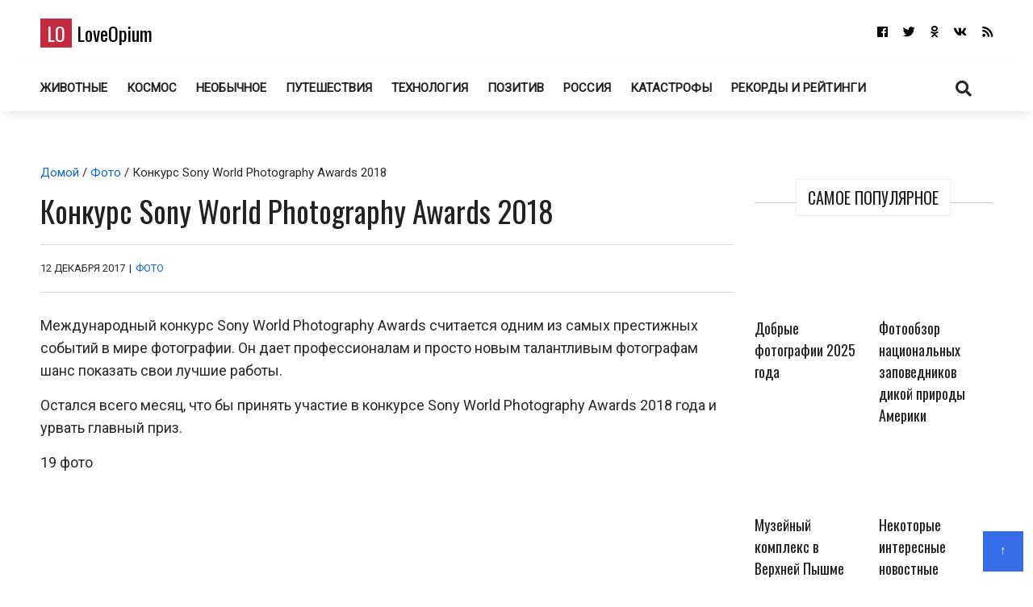

--- FILE ---
content_type: text/html; charset=UTF-8
request_url: https://loveopium.ru/fotografiya-2/sony-world-photography-awards-2018.html
body_size: 23661
content:
<!DOCTYPE html>
<html dir="ltr" lang="ru-RU">
<head itemscope="itemscope" itemtype="http://schema.org/WebSite">
	<meta charset="UTF-8" />
			<meta name="viewport" content="width=device-width, initial-scale=1" />
		<link rel="profile" href="http://gmpg.org/xfn/11" />
			<link rel="pingback" href="https://loveopium.ru/xmlrpc.php">
	<title>Конкурс Sony World Photography Awards 2018 | ФОТО НОВОСТИ</title><style id="rocket-critical-css">:root{--wp-admin-theme-color:#007cba;--wp-admin-theme-color-darker-10:#006ba1;--wp-admin-theme-color-darker-20:#005a87}:root{--wp-admin-theme-color:#007cba;--wp-admin-theme-color-darker-10:#006ba1;--wp-admin-theme-color-darker-20:#005a87}.dialog-social{position:fixed;display:none;background:#fff;z-index:10000010;width:445px;-moz-transform:translate(-220px,-290px);-o-transform:translate(-220px,-290px);-ms-transform:translate(-220px,-290px);-webkit-transform:translate(-220px,-290px);transform:translate(-220px,-290px);font:12px/1.2 Helvetica,Arial,sans-serif}.dialog-social-center{left:50%;top:50%;box-shadow:0 0 10px rgba(0,0,0,.5)}.dialog-social-title{font-size:18px;line-height:1.3em}.dialog-social-lnk{padding:12px 0 10px 22px;display:inline-block}.dialog-social-widgets{padding-bottom:0;height:90px;overflow:visible;margin-top:15px}.dialog-social-auth{padding:12px 12px 20px;text-align:center}.dialog-social-auth-link{border-bottom:1px dashed #000;text-decoration:none;font-size:12px;color:#000}.dialog-social-message-block-text{border-top:solid 1px #9daccb;padding:22px 66px 22px 22px}html,div,span,h1,h2,h3,h6,p,a,ins,strong,ul,li,form,label{border:0;font:inherit;font-size:100%;font-style:inherit;font-weight:inherit;margin:0;outline:0;padding:0;vertical-align:baseline}html{overflow-y:scroll;-webkit-text-size-adjust:100%;-ms-text-size-adjust:100%}*,*:after,*:before{-webkit-box-sizing:border-box;-moz-box-sizing:border-box;-o-box-sizing:border-box;box-sizing:border-box}article,aside,header,main,nav{display:block}a img{border:0}img{max-width:100%;height:auto;vertical-align:top;margin:0 0 18px}@font-face{font-family:'font awesome\ 5 brands';font-style:normal;font-weight:400;src:url(https://loveopium.ru/wp-content/themes/ad-mania/fonts/awesomeicons/fa-brands-400.eot);src:url(https://loveopium.ru/wp-content/themes/ad-mania/fonts/awesomeicons/fa-brands-400.eot?#iefix)format("embedded-opentype"),url(https://loveopium.ru/wp-content/themes/ad-mania/fonts/awesomeicons/fa-brands-400.woff2) format("woff2"),url(https://loveopium.ru/wp-content/themes/ad-mania/fonts/awesomeicons/fa-brands-400.woff) format('woff'),url(https://loveopium.ru/wp-content/themes/ad-mania/fonts/awesomeicons/fa-brands-400.ttf) format("truetype"),url(https://loveopium.ru/wp-content/themes/ad-mania/fonts/awesomeicons/fa-brands-400.svg#fontawesome) format("svg")}.fab{font-family:'font awesome\ 5 brands';font-style:normal}@font-face{font-family:'font awesome\ 5 free';font-style:normal;font-weight:400;src:url(https://loveopium.ru/wp-content/themes/ad-mania/fonts/awesomeicons/fa-regular-400.eot);src:url(https://loveopium.ru/wp-content/themes/ad-mania/fonts/awesomeicons/fa-regular-400.eot?#iefix) format("embedded-opentype"),url(https://loveopium.ru/wp-content/themes/ad-mania/fonts/awesomeicons/fa-regular-400.woff2) format('woff2'),url(https://loveopium.ru/wp-content/themes/ad-mania/fonts/awesomeicons/fa-regular-400.woff) format('woff'),url(https://loveopium.ru/wp-content/themes/ad-mania/fonts/awesomeicons/fa-regular-400.ttf) format("truetype"),url(https://loveopium.ru/wp-content/themes/ad-mania/fonts/awesomeicons/fa-regular-400.svg#fontawesome) format("svg")}@font-face{font-family:'font awesome\ 5 free';font-style:normal;font-weight:900;src:url(https://loveopium.ru/wp-content/themes/ad-mania/fonts/awesomeicons/fa-solid-900.eot);src:url(https://loveopium.ru/wp-content/themes/ad-mania/fonts/awesomeicons/fa-solid-900.eot?#iefix) format("embedded-opentype"),url(https://loveopium.ru/wp-content/themes/ad-mania/fonts/awesomeicons/fa-solid-900.woff2) format("woff2"),url(https://loveopium.ru/wp-content/themes/ad-mania/fonts/awesomeicons/fa-solid-900.woff) format("woff"),url(https://loveopium.ru/wp-content/themes/ad-mania/fonts/awesomeicons/fa-solid-900.ttf) format("truetype"),url(https://loveopium.ru/wp-content/themes/ad-mania/fonts/awesomeicons/fa-solid-900.svg#fontawesome) format("svg")}.fa,.fas{font-family:'font awesome\ 5 free';font-style:normal}.fa,.fas{font-weight:900}.fa,.widget li a:before{display:inline-block;font-family:'font awesome\ 5 free';-webkit-font-smoothing:antialiased;-moz-osx-font-smoothing:grayscale;transform:translate(0,0);padding:0 7px 0 0}.widget li a:before{content:"\f105";padding:0 10px 0 0;font-weight:700}.widget_admania_popular_post li a:before{display:none}.fa-search:before{content:"\f002"}.fa-twitter:before{content:"\f099"}.fa-facebook:before{content:"\f09a"}.fa-rss:before{content:"\f09e"}.fa-vk:before{content:"\f189"}.fa-vk:before{content:"\f189"}.fa-odnoklassniki:before{content:"\f263"}.fa-odnoklassniki:before{content:"\f263"}body,input,textarea{font-family:open sans,sans-serif;color:#282828;-webkit-font-smoothing:antialiased;line-height:20px;word-wrap:break-word}body{background:#fff;margin:0!important;font-size:15px;line-height:26px;-webkit-font-smoothing:subpixel-antialiased}h1,h2,h3,h6{padding:0 0 18px;color:#222;-webkit-font-smoothing:subpixel-antialiased;font-family:open sans,sans-serif}h1{font-size:38px;line-height:47px}h2{font-size:32px;line-height:41px}h3{font-size:28px;line-height:32px}h6{font-size:17px;line-height:25px}p{margin:0 0 15px}strong{font-weight:700}i{font-style:italic}ins{background:#007acc;color:#fff;padding:3px 7px;text-decoration:none}input,textarea{-webkit-border-radius:0}input[type=search],textarea{-moz-appearance:none;-webkit-appearance:none}input[type=search],textarea{padding:13px;border:1px solid #ddd;line-height:20px;width:100%;margin:0 0 25px;background-color:#f8f8f8}input[type=submit]{color:#fff;display:inline-block;margin:0 0 25px;padding:11px 25px;-moz-appearance:none;-webkit-appearance:none;background-color:#47a7d7;border:0}a{text-decoration:none;color:#858181}.admania-top a{width:100px;display:block;text-align:center;color:#fff;width:50px;height:50px;padding:9px;background-color:#47a7d7}html{margin-right:0!important}.admania-layout1contentareainner .admania-entrycontent{text-align:left}.admania-siteinner{width:1335px;margin:0 auto;overflow:hidden}.admania-sitemaincontent{overflow:hidden}.search-form input[type=submit]{font-size:13px;margin:0 0 12px}.admania-entrybyline{font-size:12px;padding:5px 0 9px;overflow:hidden;text-transform:uppercase}.admania-entryline,.admania-entrycategory,.admania-entrydate{display:inline-block}.admania-headerinner{width:1335px;display:inline-block;text-align:center;position:relative}.admania_menu{float:left}.admania-siteheader{margin:0 0 28px}.admanina-afterheaderad{overflow:hidden;margin:0 0 31px}.admania-entrypgbyline{margin:0 0 12px;padding:15px 0;font-size:13px;border-bottom:1px solid #ddd;border-top:1px solid #ddd}.admania-entryline{padding:0 2px}.admania_menu li a{color:#fff;display:block;padding:15px 21px;-webkit-font-smoothing:subpixel-antialiased}.admania_menu li{margin:0;padding:0;list-style:none;display:inline-block;position:relative}.admania-headertoplayt5-bottom .admania-lay5-menu{float:left}.admania-sitecontainer{position:relative}.widget ul{list-style:none}.widget{margin:0 0 0}.widget li a{padding:10px;display:block;border-bottom:1px solid #f2f2f2}.admania-contentarea{float:left;width:71.6%}.admania-contentareainner{float:right;width:100%}.admania_breadcrumb{padding:3px 0 10px}.admania-primarycontentarea{float:right;width:27.222%;padding:0 0 0 26px}.widget_admania_popular_post ul li{width:46.1%;display:inline-block;vertical-align:top;margin:0 20px 7px 0}.admania-pplftimge img{margin:0 0 10px}.widget_admania_popular_post ul li{width:44%;display:inline-block;vertical-align:top;margin:0 20px 20px 0;font-size:11px}.search-form label{width:68%;float:left}.search-form input[type=search]{padding:9px;margin:0}.search-form input[type=submit]{padding:10px 17px;float:right;margin:0}.widget_admania_popular_post{margin:0}.widget_admania_popular_post ul li h6{padding:0 0 2px;font-size:13px;line-height:20px}.widget_admania_popular_post ul li h6 a{color:#222}.screen-reader-text{display:none}.widget_admania_popular_post a{padding:0!important;border-bottom:0 solid #eee!important}.widget_admania_popular_post ul li:nth-child(2n+2){margin:0 0 7px 0}.admania-entrycontent{overflow:hidden}.admania-primarysidebar .widget_admania_popular_post ul{margin:34px 0 0}.admania-widgettit{position:relative;margin:25px 0;text-align:center;line-height:3.5}.admania-widgettit:before{width:100%;height:1px;left:0;top:29px;background-color:#cdcdcd;content:'';position:absolute}.admania-widgettit .admania-widgetsbrtit{font-size:20px;position:relative;display:inline-block;background-color:#fff;text-align:center;color:#222;padding:7px 14px;top:0;text-transform:uppercase;line-height:1.5;margin-bottom:0}.admania-fontstlye{font-size:38px;line-height:47px}.hentry img{margin:0 auto 18px;display:block;width:auto}.hentry .admania-entrycontent img{margin:0 0 18px}.admania-top{position:fixed;bottom:11px;right:0;margin:0 12px 0 0}.admania-lay4-menu li a{text-transform:uppercase}.admania-lay4-menu{float:none}.admania-lay5headerleft{float:left;padding:12px 0 0}.admania-lay5headerleft h1{padding:0}.admania-lay5headerright{float:right}.admania-lay5headerright ul li{display:inline-block}.admania-lay5headerright ul li a{padding:15px 0 15px 15px;display:block;font-size:15px;color:#fff}.admania-lay5-menu li a{font-weight:700;padding:15px 10px}.admania-lay5-menu .menu li:first-child a{padding:15px 10px 15px 0}.admania-headertoplayt5{text-align:center}.admania-headertoplayt5-top{background-color:#292929}.admania-headertoplayt5-bottom{-webkit-box-shadow:0 6px 15px -6px rgba(47,47,47,.2);-moz-box-shadow:0 6px 15px -6px rgba(47,47,47,.2);-o-box-shadow:0 6px 15px -6px rgba(47,47,47,.2);box-shadow:0 6px 15px -6px rgba(47,47,47,.2);-ms-box-shadow:0 6px 15px -6px rgba(47,47,47,.2)}.admania-headertoplayt5 .admania-headerinner{position:relative;margin-bottom:-9px}.admania-headertoplayt5-bottom .admania-lay5headersearchouter{position:absolute;top:0;left:0;width:100%;z-index:115}.admania-lay5headersearchouter{display:none}.admania-lay5headersearchouter .search-submit{display:none}.admania-lay5headersearchouter label{float:none;width:100%}.admania-lay5headersearchouter input[type=search]{padding:18px 20px;border:0;width:100%;font-style:italic;font-size:17px}.admania-la5searchicon{z-index:22222;display:block;position:relative;padding:16px 19px}.adsbygoogle{padding:0!important;background:0 0!important}.admania-la5searchicon i{font-size:20px}#admania-flvedsavealert{height:200%;width:100%;position:absolute;top:0;right:0;right:0;bottom:0;background-color:#fff;opacity:.9;z-index:100;display:none}.admania_lvedtsubmtbtn{margin:20px 0 0!important;display:inline-block}.admania_front_endliveeditclkcnt,.admania_frontlvedtr_hiddenitems{display:none}.admania-popup-menu-logo,.admania-mb-pm-menu-close,.admania-mb-pm-menu-style{display:none}@media screen and (max-width:1023px){.admania-siteinner,.admania-headerinner{width:950px!important;padding:0 0!important}.admania-fontstlye{font-size:22px;line-height:39px}}@media screen and (max-width:990px){.admania-mb-pm-menu-close,.admania-mb-pm-menu-style{display:inline-block;vertical-align:top;position:relative}.admania-headertoplayt5-bottom .admania-mb-pm-menu-style{float:left}.admania-mb-pm-menu-close:before{content:"\274C";font-size:2em;line-height:1.3;color:#2c2c2c}.admania-mb-pm-menu-close{text-align:right;display:block}.admania-push-out-menu{width:100%;padding:3em;position:fixed;top:0;overflow-y:scroll;left:0;bottom:0;opacity:0;z-index:-99999999;display:block;height:100%;background-color:#0592e0fc;-webkit-transform:translateY(100%)!important;-moz-transform:translateY(100%)!important;-ms-transform:translateY(100%)!important;-o-transform:translateY(100%)!important;transform:translateY(100%)!important;float:none}.admania-mb-pm-menu-style{height:26px;width:30px;margin:17px 20px 14px}.admania-mb-pm-menu-style:after,.admania-mb-pm-menu-style:before{content:'';position:absolute;top:0;left:0;right:0;width:30px;height:2px;background-color:#fff}.admania-headertoplayt5-bottom .admania-mb-pm-menu-style:before,.admania-headertoplayt5-bottom .admania-mb-pm-menu-style:after{content:'';position:absolute;background-color:#222}.admania-mb-pm-menu-style:after{content:'';position:absolute;top:20px}.admania-mb-pm-menu-bar{position:absolute;width:21px;background-color:#fff;top:10px;left:0;right:0;height:2px}.admania-headertoplayt5-bottom .admania-mb-pm-menu-bar{background-color:#222}.admania-popup-menu-logo{width:100%;display:block;margin:0 0 0}.admania-headertoplayt5-bottom .menu{float:none}.admania-lay4-menu li a{color:#fff!important}.admania-siteinner,.admania-headerinner{width:750px!important}.widget_admania_popular_post ul li{width:100%;display:inline-block;vertical-align:top;margin:0 0 20px 0}nav{display:none;position:relative}.admania_menu .menu li{display:block;width:100%;text-align:left;position:relative;border-bottom:1px solid #90bcd6}.admania_menu li a{padding:10px 0!important;background-color:transparent!important;font-size:1.1em!important;color:#2c2c2c!important;text-transform:none;font-weight:700}.admania-popup-menu-logo a{color:#000;text-transform:none;font-size:24px;font-family:Oswald;line-height:1.5}.admania-popup-menu-logo p{color:#fff}.admania-popup-menu-logo{text-align:center;padding:0 0 0}.search-form{position:relative}.search-form label{width:100%;float:none}.search-form input[type=submit]{position:absolute;right:0;top:0}}@media screen and (max-width:780px){.admania-siteinner,.admania-headerinner{width:550px!important}.widget_admania_popular_post ul li{width:49%}.widget_admania_popular_post ul li:nth-child(2n+1){padding:0 15px 0 0}.admania-contentareainner,.admania-contentarea,.admania-primarycontentarea{float:none!important;width:100%;clear:both;padding:0 0 0 0!important}.admania-entrypgbyline{padding:10px 0}.admania-related-posts ul li img{width:100%}}@media screen and (max-width:600px){h2{font-size:24px!important;line-height:35px!important}h1{font-size:30px!important;line-height:39px!important}body{font-size:14px!important;line-height:24px!important}.admania-siteinner,.admania-headerinner{width:450px!important}}@media screen and (max-width:489px){.admania-pplftimge{width:auto;display:inline-block}.widget_admania_popular_post ul li{text-align:left}.widget_admania_popular_post ul li{width:100%;margin:0 0 20px 0;text-align:center}.admania-pplftimge{width:69%;display:inline-block}.widget_admania_popular_post ul li:nth-child(2n+1){padding:0 0 0 0}.admania-siteinner,.admania-headerinner{width:100%!important;padding:0 15px!important}}.admania-siteinner,.admania-headerinner{max-width:1435px;width:100%;margin:0 auto}.admania-headerinner{width:100%}.admania-entrycontent p,.single-banner-ad,.admania-entrycontent a{overflow:auto}@media (min-width:1024px){.admania-sitemaincontent,.admania-headerinner{padding:0 50px}}@media (min-width:990px){.admania-contentarea.contentarea-single{width:100%;float:none}.admania-contentareainner.admania-layout1contentareainner.contentareainner-single{width:auto;float:none}.contentareainner-single .admania-entrycontent{overflow:visible}}@media (max-width:990px){.admania-contentarea{width:100%}.single-adaptive{display:flex;flex-direction:column}.single-adaptive>div:nth-child(1){order:1}.single-adaptive>div:nth-child(2){order:0}.admania-contentarea.contentarea-single{width:100%}.admania-primarycontentarea{float:none;width:100%;padding:0}}</style><link rel="preload" href="https://loveopium.ru/wp-content/cache/min/1/d93369cdaef62d8e8859203e8a76d918.css" data-rocket-async="style" as="style" onload="this.onload=null;this.rel='stylesheet'" media="all" data-minify="1" />

		<!-- All in One SEO 4.9.3 - aioseo.com -->
	<meta name="description" content="Международный конкурс Sony World Photography Awards считается одним из самых престижных событий в мире фотографии. Он дает профессионалам и просто новым талантливым фотографам шанс показать свои лучшие работы." />
	<meta name="robots" content="max-image-preview:large" />
	<meta name="author" content="Писатель"/>
	<link rel="canonical" href="https://loveopium.ru/fotografiya-2/sony-world-photography-awards-2018.html" />
	<meta name="generator" content="All in One SEO (AIOSEO) 4.9.3" />
		<script type="application/ld+json" class="aioseo-schema">
			{"@context":"https:\/\/schema.org","@graph":[{"@type":"Article","@id":"https:\/\/loveopium.ru\/fotografiya-2\/sony-world-photography-awards-2018.html#article","name":"\u041a\u043e\u043d\u043a\u0443\u0440\u0441 Sony World Photography Awards 2018 | \u0424\u041e\u0422\u041e \u041d\u041e\u0412\u041e\u0421\u0422\u0418","headline":"\u041a\u043e\u043d\u043a\u0443\u0440\u0441 Sony World Photography Awards 2018","author":{"@id":"https:\/\/loveopium.ru\/author\/admin#author"},"publisher":{"@id":"https:\/\/loveopium.ru\/#organization"},"image":{"@type":"ImageObject","url":"https:\/\/loveopium.ru\/wp-content\/uploads\/vvv3186.jpg","width":140,"height":140,"caption":"\u041a\u043e\u043d\u043a\u0443\u0440\u0441 Sony World Photography Awards 2018"},"datePublished":"2017-12-12T14:00:56+07:00","dateModified":"2017-12-11T17:11:41+07:00","inLanguage":"ru-RU","mainEntityOfPage":{"@id":"https:\/\/loveopium.ru\/fotografiya-2\/sony-world-photography-awards-2018.html#webpage"},"isPartOf":{"@id":"https:\/\/loveopium.ru\/fotografiya-2\/sony-world-photography-awards-2018.html#webpage"},"articleSection":"\u0424\u043e\u0442\u043e, \u043a\u043e\u043d\u043a\u0443\u0440\u0441, \u0444\u043e\u0442\u043e\u0433\u0440\u0430\u0444\u0438\u044f"},{"@type":"BreadcrumbList","@id":"https:\/\/loveopium.ru\/fotografiya-2\/sony-world-photography-awards-2018.html#breadcrumblist","itemListElement":[{"@type":"ListItem","@id":"https:\/\/loveopium.ru#listItem","position":1,"name":"Home","item":"https:\/\/loveopium.ru","nextItem":{"@type":"ListItem","@id":"https:\/\/loveopium.ru\/category\/fotografiya-2#listItem","name":"\u0424\u043e\u0442\u043e"}},{"@type":"ListItem","@id":"https:\/\/loveopium.ru\/category\/fotografiya-2#listItem","position":2,"name":"\u0424\u043e\u0442\u043e","item":"https:\/\/loveopium.ru\/category\/fotografiya-2","nextItem":{"@type":"ListItem","@id":"https:\/\/loveopium.ru\/fotografiya-2\/sony-world-photography-awards-2018.html#listItem","name":"\u041a\u043e\u043d\u043a\u0443\u0440\u0441 Sony World Photography Awards 2018"},"previousItem":{"@type":"ListItem","@id":"https:\/\/loveopium.ru#listItem","name":"Home"}},{"@type":"ListItem","@id":"https:\/\/loveopium.ru\/fotografiya-2\/sony-world-photography-awards-2018.html#listItem","position":3,"name":"\u041a\u043e\u043d\u043a\u0443\u0440\u0441 Sony World Photography Awards 2018","previousItem":{"@type":"ListItem","@id":"https:\/\/loveopium.ru\/category\/fotografiya-2#listItem","name":"\u0424\u043e\u0442\u043e"}}]},{"@type":"Organization","@id":"https:\/\/loveopium.ru\/#organization","name":"LoveOpium","url":"https:\/\/loveopium.ru\/","sameAs":["https:\/\/www.facebook.com\/loveopium.ru","https:\/\/twitter.com\/loveopium"]},{"@type":"Person","@id":"https:\/\/loveopium.ru\/author\/admin#author","url":"https:\/\/loveopium.ru\/author\/admin","name":"\u041f\u0438\u0441\u0430\u0442\u0435\u043b\u044c"},{"@type":"WebPage","@id":"https:\/\/loveopium.ru\/fotografiya-2\/sony-world-photography-awards-2018.html#webpage","url":"https:\/\/loveopium.ru\/fotografiya-2\/sony-world-photography-awards-2018.html","name":"\u041a\u043e\u043d\u043a\u0443\u0440\u0441 Sony World Photography Awards 2018 | \u0424\u041e\u0422\u041e \u041d\u041e\u0412\u041e\u0421\u0422\u0418","description":"\u041c\u0435\u0436\u0434\u0443\u043d\u0430\u0440\u043e\u0434\u043d\u044b\u0439 \u043a\u043e\u043d\u043a\u0443\u0440\u0441 Sony World Photography Awards \u0441\u0447\u0438\u0442\u0430\u0435\u0442\u0441\u044f \u043e\u0434\u043d\u0438\u043c \u0438\u0437 \u0441\u0430\u043c\u044b\u0445 \u043f\u0440\u0435\u0441\u0442\u0438\u0436\u043d\u044b\u0445 \u0441\u043e\u0431\u044b\u0442\u0438\u0439 \u0432 \u043c\u0438\u0440\u0435 \u0444\u043e\u0442\u043e\u0433\u0440\u0430\u0444\u0438\u0438. \u041e\u043d \u0434\u0430\u0435\u0442 \u043f\u0440\u043e\u0444\u0435\u0441\u0441\u0438\u043e\u043d\u0430\u043b\u0430\u043c \u0438 \u043f\u0440\u043e\u0441\u0442\u043e \u043d\u043e\u0432\u044b\u043c \u0442\u0430\u043b\u0430\u043d\u0442\u043b\u0438\u0432\u044b\u043c \u0444\u043e\u0442\u043e\u0433\u0440\u0430\u0444\u0430\u043c \u0448\u0430\u043d\u0441 \u043f\u043e\u043a\u0430\u0437\u0430\u0442\u044c \u0441\u0432\u043e\u0438 \u043b\u0443\u0447\u0448\u0438\u0435 \u0440\u0430\u0431\u043e\u0442\u044b.","inLanguage":"ru-RU","isPartOf":{"@id":"https:\/\/loveopium.ru\/#website"},"breadcrumb":{"@id":"https:\/\/loveopium.ru\/fotografiya-2\/sony-world-photography-awards-2018.html#breadcrumblist"},"author":{"@id":"https:\/\/loveopium.ru\/author\/admin#author"},"creator":{"@id":"https:\/\/loveopium.ru\/author\/admin#author"},"image":{"@type":"ImageObject","url":"https:\/\/loveopium.ru\/wp-content\/uploads\/vvv3186.jpg","@id":"https:\/\/loveopium.ru\/fotografiya-2\/sony-world-photography-awards-2018.html\/#mainImage","width":140,"height":140,"caption":"\u041a\u043e\u043d\u043a\u0443\u0440\u0441 Sony World Photography Awards 2018"},"primaryImageOfPage":{"@id":"https:\/\/loveopium.ru\/fotografiya-2\/sony-world-photography-awards-2018.html#mainImage"},"datePublished":"2017-12-12T14:00:56+07:00","dateModified":"2017-12-11T17:11:41+07:00"},{"@type":"WebSite","@id":"https:\/\/loveopium.ru\/#website","url":"https:\/\/loveopium.ru\/","name":"LoveOpium","inLanguage":"ru-RU","publisher":{"@id":"https:\/\/loveopium.ru\/#organization"}}]}
		</script>
		<!-- All in One SEO -->

<link rel='dns-prefetch' href='//connect.facebook.net' />
<link rel='dns-prefetch' href='//fonts.googleapis.com' />
<link href='https://fonts.gstatic.com' crossorigin rel='preconnect' />
<link rel="alternate" type="application/rss+xml" title="LoveOpium &raquo; Лента" href="https://loveopium.ru/feed" />
<link rel="alternate" type="application/rss+xml" title="LoveOpium &raquo; Лента комментариев" href="https://loveopium.ru/comments/feed" />
<link rel="alternate" type="application/rss+xml" title="LoveOpium &raquo; Лента комментариев к &laquo;Конкурс Sony World Photography Awards 2018&raquo;" href="https://loveopium.ru/fotografiya-2/sony-world-photography-awards-2018.html/feed" />
<style id='wp-emoji-styles-inline-css' type='text/css'>

	img.wp-smiley, img.emoji {
		display: inline !important;
		border: none !important;
		box-shadow: none !important;
		height: 1em !important;
		width: 1em !important;
		margin: 0 0.07em !important;
		vertical-align: -0.1em !important;
		background: none !important;
		padding: 0 !important;
	}
</style>

<style id='wp-block-library-theme-inline-css' type='text/css'>
.wp-block-audio figcaption{color:#555;font-size:13px;text-align:center}.is-dark-theme .wp-block-audio figcaption{color:hsla(0,0%,100%,.65)}.wp-block-audio{margin:0 0 1em}.wp-block-code{border:1px solid #ccc;border-radius:4px;font-family:Menlo,Consolas,monaco,monospace;padding:.8em 1em}.wp-block-embed figcaption{color:#555;font-size:13px;text-align:center}.is-dark-theme .wp-block-embed figcaption{color:hsla(0,0%,100%,.65)}.wp-block-embed{margin:0 0 1em}.blocks-gallery-caption{color:#555;font-size:13px;text-align:center}.is-dark-theme .blocks-gallery-caption{color:hsla(0,0%,100%,.65)}.wp-block-image figcaption{color:#555;font-size:13px;text-align:center}.is-dark-theme .wp-block-image figcaption{color:hsla(0,0%,100%,.65)}.wp-block-image{margin:0 0 1em}.wp-block-pullquote{border-bottom:4px solid;border-top:4px solid;color:currentColor;margin-bottom:1.75em}.wp-block-pullquote cite,.wp-block-pullquote footer,.wp-block-pullquote__citation{color:currentColor;font-size:.8125em;font-style:normal;text-transform:uppercase}.wp-block-quote{border-left:.25em solid;margin:0 0 1.75em;padding-left:1em}.wp-block-quote cite,.wp-block-quote footer{color:currentColor;font-size:.8125em;font-style:normal;position:relative}.wp-block-quote.has-text-align-right{border-left:none;border-right:.25em solid;padding-left:0;padding-right:1em}.wp-block-quote.has-text-align-center{border:none;padding-left:0}.wp-block-quote.is-large,.wp-block-quote.is-style-large,.wp-block-quote.is-style-plain{border:none}.wp-block-search .wp-block-search__label{font-weight:700}.wp-block-search__button{border:1px solid #ccc;padding:.375em .625em}:where(.wp-block-group.has-background){padding:1.25em 2.375em}.wp-block-separator.has-css-opacity{opacity:.4}.wp-block-separator{border:none;border-bottom:2px solid;margin-left:auto;margin-right:auto}.wp-block-separator.has-alpha-channel-opacity{opacity:1}.wp-block-separator:not(.is-style-wide):not(.is-style-dots){width:100px}.wp-block-separator.has-background:not(.is-style-dots){border-bottom:none;height:1px}.wp-block-separator.has-background:not(.is-style-wide):not(.is-style-dots){height:2px}.wp-block-table{margin:0 0 1em}.wp-block-table td,.wp-block-table th{word-break:normal}.wp-block-table figcaption{color:#555;font-size:13px;text-align:center}.is-dark-theme .wp-block-table figcaption{color:hsla(0,0%,100%,.65)}.wp-block-video figcaption{color:#555;font-size:13px;text-align:center}.is-dark-theme .wp-block-video figcaption{color:hsla(0,0%,100%,.65)}.wp-block-video{margin:0 0 1em}.wp-block-template-part.has-background{margin-bottom:0;margin-top:0;padding:1.25em 2.375em}
</style>

<style id='classic-theme-styles-inline-css' type='text/css'>
/*! This file is auto-generated */
.wp-block-button__link{color:#fff;background-color:#32373c;border-radius:9999px;box-shadow:none;text-decoration:none;padding:calc(.667em + 2px) calc(1.333em + 2px);font-size:1.125em}.wp-block-file__button{background:#32373c;color:#fff;text-decoration:none}
</style>
<style id='global-styles-inline-css' type='text/css'>
body{--wp--preset--color--black: #000000;--wp--preset--color--cyan-bluish-gray: #abb8c3;--wp--preset--color--white: #ffffff;--wp--preset--color--pale-pink: #f78da7;--wp--preset--color--vivid-red: #cf2e2e;--wp--preset--color--luminous-vivid-orange: #ff6900;--wp--preset--color--luminous-vivid-amber: #fcb900;--wp--preset--color--light-green-cyan: #7bdcb5;--wp--preset--color--vivid-green-cyan: #00d084;--wp--preset--color--pale-cyan-blue: #8ed1fc;--wp--preset--color--vivid-cyan-blue: #0693e3;--wp--preset--color--vivid-purple: #9b51e0;--wp--preset--gradient--vivid-cyan-blue-to-vivid-purple: linear-gradient(135deg,rgba(6,147,227,1) 0%,rgb(155,81,224) 100%);--wp--preset--gradient--light-green-cyan-to-vivid-green-cyan: linear-gradient(135deg,rgb(122,220,180) 0%,rgb(0,208,130) 100%);--wp--preset--gradient--luminous-vivid-amber-to-luminous-vivid-orange: linear-gradient(135deg,rgba(252,185,0,1) 0%,rgba(255,105,0,1) 100%);--wp--preset--gradient--luminous-vivid-orange-to-vivid-red: linear-gradient(135deg,rgba(255,105,0,1) 0%,rgb(207,46,46) 100%);--wp--preset--gradient--very-light-gray-to-cyan-bluish-gray: linear-gradient(135deg,rgb(238,238,238) 0%,rgb(169,184,195) 100%);--wp--preset--gradient--cool-to-warm-spectrum: linear-gradient(135deg,rgb(74,234,220) 0%,rgb(151,120,209) 20%,rgb(207,42,186) 40%,rgb(238,44,130) 60%,rgb(251,105,98) 80%,rgb(254,248,76) 100%);--wp--preset--gradient--blush-light-purple: linear-gradient(135deg,rgb(255,206,236) 0%,rgb(152,150,240) 100%);--wp--preset--gradient--blush-bordeaux: linear-gradient(135deg,rgb(254,205,165) 0%,rgb(254,45,45) 50%,rgb(107,0,62) 100%);--wp--preset--gradient--luminous-dusk: linear-gradient(135deg,rgb(255,203,112) 0%,rgb(199,81,192) 50%,rgb(65,88,208) 100%);--wp--preset--gradient--pale-ocean: linear-gradient(135deg,rgb(255,245,203) 0%,rgb(182,227,212) 50%,rgb(51,167,181) 100%);--wp--preset--gradient--electric-grass: linear-gradient(135deg,rgb(202,248,128) 0%,rgb(113,206,126) 100%);--wp--preset--gradient--midnight: linear-gradient(135deg,rgb(2,3,129) 0%,rgb(40,116,252) 100%);--wp--preset--font-size--small: 13px;--wp--preset--font-size--medium: 20px;--wp--preset--font-size--large: 36px;--wp--preset--font-size--x-large: 42px;--wp--preset--spacing--20: 0.44rem;--wp--preset--spacing--30: 0.67rem;--wp--preset--spacing--40: 1rem;--wp--preset--spacing--50: 1.5rem;--wp--preset--spacing--60: 2.25rem;--wp--preset--spacing--70: 3.38rem;--wp--preset--spacing--80: 5.06rem;--wp--preset--shadow--natural: 6px 6px 9px rgba(0, 0, 0, 0.2);--wp--preset--shadow--deep: 12px 12px 50px rgba(0, 0, 0, 0.4);--wp--preset--shadow--sharp: 6px 6px 0px rgba(0, 0, 0, 0.2);--wp--preset--shadow--outlined: 6px 6px 0px -3px rgba(255, 255, 255, 1), 6px 6px rgba(0, 0, 0, 1);--wp--preset--shadow--crisp: 6px 6px 0px rgba(0, 0, 0, 1);}:where(.is-layout-flex){gap: 0.5em;}:where(.is-layout-grid){gap: 0.5em;}body .is-layout-flow > .alignleft{float: left;margin-inline-start: 0;margin-inline-end: 2em;}body .is-layout-flow > .alignright{float: right;margin-inline-start: 2em;margin-inline-end: 0;}body .is-layout-flow > .aligncenter{margin-left: auto !important;margin-right: auto !important;}body .is-layout-constrained > .alignleft{float: left;margin-inline-start: 0;margin-inline-end: 2em;}body .is-layout-constrained > .alignright{float: right;margin-inline-start: 2em;margin-inline-end: 0;}body .is-layout-constrained > .aligncenter{margin-left: auto !important;margin-right: auto !important;}body .is-layout-constrained > :where(:not(.alignleft):not(.alignright):not(.alignfull)){max-width: var(--wp--style--global--content-size);margin-left: auto !important;margin-right: auto !important;}body .is-layout-constrained > .alignwide{max-width: var(--wp--style--global--wide-size);}body .is-layout-flex{display: flex;}body .is-layout-flex{flex-wrap: wrap;align-items: center;}body .is-layout-flex > *{margin: 0;}body .is-layout-grid{display: grid;}body .is-layout-grid > *{margin: 0;}:where(.wp-block-columns.is-layout-flex){gap: 2em;}:where(.wp-block-columns.is-layout-grid){gap: 2em;}:where(.wp-block-post-template.is-layout-flex){gap: 1.25em;}:where(.wp-block-post-template.is-layout-grid){gap: 1.25em;}.has-black-color{color: var(--wp--preset--color--black) !important;}.has-cyan-bluish-gray-color{color: var(--wp--preset--color--cyan-bluish-gray) !important;}.has-white-color{color: var(--wp--preset--color--white) !important;}.has-pale-pink-color{color: var(--wp--preset--color--pale-pink) !important;}.has-vivid-red-color{color: var(--wp--preset--color--vivid-red) !important;}.has-luminous-vivid-orange-color{color: var(--wp--preset--color--luminous-vivid-orange) !important;}.has-luminous-vivid-amber-color{color: var(--wp--preset--color--luminous-vivid-amber) !important;}.has-light-green-cyan-color{color: var(--wp--preset--color--light-green-cyan) !important;}.has-vivid-green-cyan-color{color: var(--wp--preset--color--vivid-green-cyan) !important;}.has-pale-cyan-blue-color{color: var(--wp--preset--color--pale-cyan-blue) !important;}.has-vivid-cyan-blue-color{color: var(--wp--preset--color--vivid-cyan-blue) !important;}.has-vivid-purple-color{color: var(--wp--preset--color--vivid-purple) !important;}.has-black-background-color{background-color: var(--wp--preset--color--black) !important;}.has-cyan-bluish-gray-background-color{background-color: var(--wp--preset--color--cyan-bluish-gray) !important;}.has-white-background-color{background-color: var(--wp--preset--color--white) !important;}.has-pale-pink-background-color{background-color: var(--wp--preset--color--pale-pink) !important;}.has-vivid-red-background-color{background-color: var(--wp--preset--color--vivid-red) !important;}.has-luminous-vivid-orange-background-color{background-color: var(--wp--preset--color--luminous-vivid-orange) !important;}.has-luminous-vivid-amber-background-color{background-color: var(--wp--preset--color--luminous-vivid-amber) !important;}.has-light-green-cyan-background-color{background-color: var(--wp--preset--color--light-green-cyan) !important;}.has-vivid-green-cyan-background-color{background-color: var(--wp--preset--color--vivid-green-cyan) !important;}.has-pale-cyan-blue-background-color{background-color: var(--wp--preset--color--pale-cyan-blue) !important;}.has-vivid-cyan-blue-background-color{background-color: var(--wp--preset--color--vivid-cyan-blue) !important;}.has-vivid-purple-background-color{background-color: var(--wp--preset--color--vivid-purple) !important;}.has-black-border-color{border-color: var(--wp--preset--color--black) !important;}.has-cyan-bluish-gray-border-color{border-color: var(--wp--preset--color--cyan-bluish-gray) !important;}.has-white-border-color{border-color: var(--wp--preset--color--white) !important;}.has-pale-pink-border-color{border-color: var(--wp--preset--color--pale-pink) !important;}.has-vivid-red-border-color{border-color: var(--wp--preset--color--vivid-red) !important;}.has-luminous-vivid-orange-border-color{border-color: var(--wp--preset--color--luminous-vivid-orange) !important;}.has-luminous-vivid-amber-border-color{border-color: var(--wp--preset--color--luminous-vivid-amber) !important;}.has-light-green-cyan-border-color{border-color: var(--wp--preset--color--light-green-cyan) !important;}.has-vivid-green-cyan-border-color{border-color: var(--wp--preset--color--vivid-green-cyan) !important;}.has-pale-cyan-blue-border-color{border-color: var(--wp--preset--color--pale-cyan-blue) !important;}.has-vivid-cyan-blue-border-color{border-color: var(--wp--preset--color--vivid-cyan-blue) !important;}.has-vivid-purple-border-color{border-color: var(--wp--preset--color--vivid-purple) !important;}.has-vivid-cyan-blue-to-vivid-purple-gradient-background{background: var(--wp--preset--gradient--vivid-cyan-blue-to-vivid-purple) !important;}.has-light-green-cyan-to-vivid-green-cyan-gradient-background{background: var(--wp--preset--gradient--light-green-cyan-to-vivid-green-cyan) !important;}.has-luminous-vivid-amber-to-luminous-vivid-orange-gradient-background{background: var(--wp--preset--gradient--luminous-vivid-amber-to-luminous-vivid-orange) !important;}.has-luminous-vivid-orange-to-vivid-red-gradient-background{background: var(--wp--preset--gradient--luminous-vivid-orange-to-vivid-red) !important;}.has-very-light-gray-to-cyan-bluish-gray-gradient-background{background: var(--wp--preset--gradient--very-light-gray-to-cyan-bluish-gray) !important;}.has-cool-to-warm-spectrum-gradient-background{background: var(--wp--preset--gradient--cool-to-warm-spectrum) !important;}.has-blush-light-purple-gradient-background{background: var(--wp--preset--gradient--blush-light-purple) !important;}.has-blush-bordeaux-gradient-background{background: var(--wp--preset--gradient--blush-bordeaux) !important;}.has-luminous-dusk-gradient-background{background: var(--wp--preset--gradient--luminous-dusk) !important;}.has-pale-ocean-gradient-background{background: var(--wp--preset--gradient--pale-ocean) !important;}.has-electric-grass-gradient-background{background: var(--wp--preset--gradient--electric-grass) !important;}.has-midnight-gradient-background{background: var(--wp--preset--gradient--midnight) !important;}.has-small-font-size{font-size: var(--wp--preset--font-size--small) !important;}.has-medium-font-size{font-size: var(--wp--preset--font-size--medium) !important;}.has-large-font-size{font-size: var(--wp--preset--font-size--large) !important;}.has-x-large-font-size{font-size: var(--wp--preset--font-size--x-large) !important;}
.wp-block-navigation a:where(:not(.wp-element-button)){color: inherit;}
:where(.wp-block-post-template.is-layout-flex){gap: 1.25em;}:where(.wp-block-post-template.is-layout-grid){gap: 1.25em;}
:where(.wp-block-columns.is-layout-flex){gap: 2em;}:where(.wp-block-columns.is-layout-grid){gap: 2em;}
.wp-block-pullquote{font-size: 1.5em;line-height: 1.6;}
</style>


<link rel='preload'  href='//fonts.googleapis.com/css?family=Roboto%3Ano-font-weight+%7COswald%3Ano-font-weight%26subset%3Dno-font-weight%2Ccyrillic&#038;display=swap' data-rocket-async="style" as="style" onload="this.onload=null;this.rel='stylesheet'" type='text/css' media='all' />

<style id='admania-style-inline-css' type='text/css'>

		h1,.admania-sitetitle a {		
		font-family:Oswald !important;
		font-size:37px;
		line-height:47px;
		text-transform:capitalize;
		}

		h2 {		
		font-family:Oswald !important;
		font-size:28px;
		line-height:38px;
		text-transform:capitalize;
		}

		h3 {
		font-family:Oswald !important;
		font-size:24px;
		line-height:32px;
		text-transform:capitalize;
		}

		h4 {		
		font-family:Oswald !important;
		font-size:21px;
		line-height:30px;
		text-transform:capitalize;
		}

		h5 {		
		font-family:Oswald !important;
		font-size:24px;
		line-height:28px;
		text-transform:capitalize;
		}

		h6 {		
		font-family:Oswald !important;
		font-size:19px;
		line-height:25px;
		text-transform:capitalize;
		}

		.admania-gridentry .admania-entryheader h2 {		
		font-family:Oswald !important;
		font-size:28px;
		line-height:38px;
		text-transform:none;
		}

		h1,h2,h3,h4,h5,h6 {		
			font-weight:no-font-weight;
		}

		body {
			font-family:Roboto;
			color:#282828;
			background: #ffffff;
			font-size: 18;
			line-height:28px;
		}

		.admania-entrycontent a {
		color: #356de8 !important;
		text-decoration:none !important;
		}
.admania-entrycontent a:hover {
		color: #2d5fd2 !important;
		text-decoration:none !important;
		}
h1,h2,h3,h4,h5,h6,.admania-eighth-category3-slider-item-header h5 a,.admania-eighth-category5-slider-item-header h5 a,.admania-ninth-category7-ftr-list h5 a,.admania-eighth-slider-item-header h2 a {color:#222;text-transform: none;}
.admania-headertopalt,.admania-mobileheader,.admania_headerbtm,.admania-headersgstkyad {box-shadow: 2px 2px 5px #e3e3e3;border-bottom: 1px solid #dddddd;}
.admania-headertopsocial li a {color:#111;}
.admania-headerinneralt,.admania_menu .menu .sub-menu,.admania-secondarymenu .menu .sub-menu,.admania-boxedheadertop,.admania-boxedlayout .admania-secondarymenu .menu .sub-menu { background-color:#222222;border: 0px solid #dddddd;box-shadow: 0px 0px 0px #e3e3e3;}
.admania-headersearchform .search-form  input[type="search"] {background:#252424;color:#fff;}
.admania-restitle1{padding:0px;}
.admania-headersearchform .search-form input[type="search"]::-webkit-input-placeholder {color:#fff;}
.admania-headersearchform .search-form input[type="search"]::-moz-placeholder {color:#fff;}
.admania-headersearchform .search-form input[type="search"]::-ms-input-placeholder {color:#fff; }
.admania-headersearchform .search-form input[type="submit"] {background-color:#252424;}
.admania-slidercat,.admania-cat, .admania-featcatlist a,.owl-prev, .owl-next {background:#fff;color:#111;}
.admania-slidercontent h2 a,.admania-slidercontent {color:#fff;}
.reply a,.admania-top a,.admania-slidercat5 a,.admania-slidercat2 a,input[type="reset"], input[type="button"], input[type="submit"], button {background:#356de8;color:#fff;}
.admania-slidercontent2, .admania-slidercontent2 a {color:#fff !important;}
.admania-slidercat4 a {color:#356de8 !important;}
.reply a:hover,.admania-top a:hover,input[type="reset"]:hover, input[type="button"]:hover, input[type="submit"]:hover, button:hover {background:#2a2a2a;color:#fff;}
a,.admania-sitefooterinner .widget_admania_popular_post ul li h6 a {color:#356de8;}
a:hover,.admania-entryheader_featured_image .admania-entryheader a:hover,.admania-ten-category10-slider-item-header h6 a:hover,.admania-ten-category10-slider-item-header h5 a:hover,.admania-ten-post-entrytitle a:hover,.admania-eighth-category3-slider-item-header h5 a:hover,.admania-eighth-category5-slider-item-header h5 a:hover,.admania-slidercontent4  h2 a:hover,.admania-sitefooterinner .widget_admania_popular_post ul li h6 a:hover,.admania-boxedsldehdr h2 a:hover,.admania-boxedheadertop .admania-secondarymenu li a:hover,.admania-boxedlistitem h2 a:hover, .admania-boxedgriditem h2 a:hover,.admania-ly2ftsection h2 a:hover,.admania-headertopsocial li a:hover, .admania-slidercontent h2 a:hover, .admania-ftrattbtontop .admania-fbflw:hover, .admania-ftrattbtontop .admania-twtflw:hover, .admania-ftrattbtontop .admania-lnkflw:hover,.admania_widgetcatlist_post .admania-catentryheader h2 a:hover,.widget .admania_socialiconfb:hover, .widget .admania_socialiconlnk:hover, .widget .admania_socialicontwt:hover,.admania-seven-slider1-item-header h2 a:hover {color:#0d66d0;}
.admanialayt5-entryfooter a { background-color:#222;}
.admania-slidercontent4 h2 a:hover,.admania-ninth-category7-ftr-list h5 a:hover,.admanialayt5-entryheader a:hover { color:#0d66d0 !important;}
.admania_pagelinks .admania_pglnlksaf:hover,.admania-ninth-post-readlink:hover,.admania-pagination .page-numbers:hover {background:#0d66d0;border:1px solid#0d66d0;color:#fff;}
.admania-readmorelink a,.admania-seven-post-readmore a,.admania-stickypost {background:#356de8;color:#ffffff;}
.admania-gridentry .admania-entrytitle {min-height: 0px;}
.admania-readmorelink a:hover,.admania-seven-post-readmore a:hover,.admanialayt5-entryfooter a:hover,.admanialayt5-entryfooter a:hover,.owl-next:hover,.owl-prev:hover, .owl-prev:hover ~ .owl-next,.admania-secondarymenu .owl-next:hover,.admania-secondarymenu .owl-prev:hover,.admania-secondarymenu .owl-prev:hover ~ .owl-next,.admania-secondarymenu .admania_nxtishover .owl-prev,.admania_nxtishover .owl-prev,.owl-prev:hover,.owl-next:hover{background:#2d5fd2;color:#fff;}
.admania_menu li a:hover {background-color:#0d66d0;color:#fff;}
.admania_menu .admania-megamenu li a:hover {color:#0d66d0 !important;}
.admania-postoptionbox {background-color:#fbfbfb;border: 1px solid #eee;}
.admania-postoptionbox input[type="text"],.admania-widgettit .admania-widgetsbrtit {background-color:#ffffff;border: 1px solid #eee;}
.admania-headersgstkyad,.admania-boxedsldecat {background-color:#ffffff;}
.bypostauthor {border-left: 1px solid #2d5fd2;}
 .admania-nocomments,.admania-commentlist li { background: #f7f7f7;}
.admania-entrymeta a,.admania-gridentry .admania-entrymetablne a:hover,.admania_breadcrumb a,.admania-entrybyline a,.admania_aboutreadmore { color:#0d66d0;}
.admania-entrymeta a:hover,.admania-gridentry .admania-entrymetablne a,.admania_breadcrumb a:hover,.admania_aboutreadmore:hover,.admania-entrybyline a:hover { color:#356de8;}
.admania-headertoplayt3,.admania-headertoplayt5-top { background-color:#1d1d1d;}
.admania-gridpstlayt3 .admania-gridpost-entryfooter .admania-pstrdmr { color:#222;}
.admania-headermidlayt3 { background-color:#f7f7f7;}
.admania_menu li a,.admania-lay7-menu .sub-menu li a,.admania-lay8-menu .sub-menu li a,.admania_lay9_menu .sub-menu li a {color:#fff;}
.admania-lay2headerright .menu li a,.admania-lay7-menu li a,.admania-lay4-menu li a,.admania-lay8-menu li a,.admania_lay9_menu li a  {color:#222222;}
.admania-lay4-menu .sub-menu li a {color:#fff;}
.admania-gridpstlayt3 .admania-gridpost-entryfooter .admania-pstrdmr:hover,.admania-slidercontent5 h2 a:hover,.admania-ninth-slider-item-header h2 a:hover,.admania-slidermetaby5 a:hover,.admania-ninth-category6-slider-item-header h5 a:hover,.admania-eighth-slider-item-header h2 a:hover { color:#0d66d0 !important;}
.admania-stylishad { right:0%;bottom:0%;}
.admania-pgstylishad { right:0%;bottom:0%;}
.admania-sitefooterinnertop,.admania-sitefooterlogo {color:#858181;}
.admania-sitefooter {background-color:#222222;}
.admania-sitefooterinnertop li a,.admania-sitefooterlogo {border-bottom: 1px solid #2d2d2d !important;}
.admania-sitefooterinnertop .admania-footerwidgets-title, .admania-sitefooterinnertop .widget-title {color:#ffffff;}
.admania-boxedlayout .admania_menu li a:hover {background-color: transparent !important; color:#0d66d0!important;}
.admania-boxedlayout .admania-boxedheadertop a { color:#7b7b7b;}
#tribe-events-content a, .tribe-events-adv-list-widget .tribe-events-widget-link a, .tribe-events-adv-list-widget .tribe-events-widget-link a:hover, .tribe-events-back a, .tribe-events-back a:hover, .tribe-events-event-meta a, .tribe-events-list-widget .tribe-events-widget-link a, .tribe-events-list-widget .tribe-events-widget-link a:hover, ul.tribe-events-sub-nav a, ul.tribe-events-sub-nav a:hover {
			text-decoration: none !important;
			color: #222!important;
		}
		
.admania-layout1contentareainner,.admania-layout4postright {width: 100%;padding: 0px 0px 0px 0px;} 
.admania-entrymetablne {left: 20px;} 
.admania-aftrnthprad  {float:none;margin:0px;} 
.admania-pgaftrnthprad {float:none;margin:0px;} 
.admania-headertoplayt5 .admania_menu li a:hover,.admania-lay5-menu .menu .current-menu-item > a {background-color:transparent;color:#0d66d0!important;}
 
		@media screen and (max-width:0px) {
		.admania-siteinner, 
		.admania-sitefooterinner,
         .admania-footer-optin,		
		.admania-headerbtminner,
.admania-header-optin2,		
		.admania-headerinner {
		width:100%;
		padding: 0 20px;
		}
		.admania-header-optin-inner {
			width:100%;
			padding:3em 1em;
		}
		.admania-header-search-box-inner {
			width:100%;
		}
		.admania-post6-header-featured-image .admania-post6-left-image,
		.admania-layout10-postimg .admania-ten-featured-image {
			width: 47%;
		}
		.admania-post6-header-featured-image .admania-post6-left-image + .admania-entryheader, 
		.admania-layout10-postimg .admania-ten-featured-image + .admania-ten-post-entry {
    		width: 48%;
		}
		.admania-boxedlayout .admania-siteinner {
		padding: 0px;
		}
		.admania-boxedlayout .admania-siteinner,
		.admania-boxedlayout  .admania-sitefooterinner {
			width:100% !important;
		}
		.search-form label {
			width: 68%;
		}
		.admania-lay2headerright .menu li a {
			font-size: 16px;
			padding: 18px 15px;			
		}
						
		.admania-layout5gridpst {
			margin: 0 3% 3% 0;
		}

		.admania-gridentry {
		width: 47.1%;
		}

		.admania-featcatlist {
			width: 30%;
		}

		.admania-featcatlist a {
			padding: 4px 14px;
			font-size: 13px;
		}

		.admanina-afterheaderadleft {
		width: 72%;
		}

		.admanina-afterheaderadright {
			width: 25%;
		}

		.admania-optin {
			padding: 27px 25px;
		}

		}
@media screen and (max-width:990px) {
        .admania-boxedlayout .admania-secondarymenu .menu .sub-menu {
			background-color:transparent !important;
		}
		}
@media screen and (max-width:990px) {
			
		.admania-push-out-menu,.admania-pushout-secondary-menu{background-color:#ffffff;}
		
		.admania-push-out-menu .menu li,.admania-push-out-menu .menu .sub-menu li, .admania-pushout-secondary-menu .menu li,.admania-pushout-secondary-menu .menu .sub-menu li{border-bottom:1px solid #f3f3f3;}
		
		.admania-push-out-menu .menu .sub-menu li:first-child,.admania-pushout-secondary-menu .menu .sub-menu li:first-child {border-top:1px solid #f3f3f3;}
				
		}
.admania-single-full-gb .admania-entrycontent .wp-block-button__link { color: inherit !important;text-decoration: none !important;} 

</style>
<script type="text/javascript" src="https://loveopium.ru/wp-includes/js/jquery/jquery.min.js?ver=3.7.1" id="jquery-core-js"></script>
<link rel="https://api.w.org/" href="https://loveopium.ru/wp-json/" /><link rel="alternate" type="application/json" href="https://loveopium.ru/wp-json/wp/v2/posts/39105" /><link rel="EditURI" type="application/rsd+xml" title="RSD" href="https://loveopium.ru/xmlrpc.php?rsd" />
<meta name="generator" content="WordPress 6.4.1" />
<link rel='shortlink' href='https://loveopium.ru/?p=39105' />
<link rel="alternate" type="application/json+oembed" href="https://loveopium.ru/wp-json/oembed/1.0/embed?url=https%3A%2F%2Floveopium.ru%2Ffotografiya-2%2Fsony-world-photography-awards-2018.html" />
<link rel="alternate" type="text/xml+oembed" href="https://loveopium.ru/wp-json/oembed/1.0/embed?url=https%3A%2F%2Floveopium.ru%2Ffotografiya-2%2Fsony-world-photography-awards-2018.html&#038;format=xml" />
        <div id="fb-root"></div>
         
    <!-- Smart Facebook Page Like Overlay plugin -->
    <div class="dialog-social dialog-social-time dialog-social-center js-dialog" id="js-dialog-social-overlay">

    <div class="js-form-block">
        <!--FB-->
        <div class="js-block js-block-fb">
            <div class="dialog-social-header">
                <div class="dialog-social-title">
                    <a class="dialog-social-lnk" href="https://www.facebook.com/loveopium.ru" target="_blank">
                        <img src="data:image/svg+xml,%3Csvg%20xmlns='http://www.w3.org/2000/svg'%20viewBox='0%200%200%200'%3E%3C/svg%3E" alt="facebook" data-lazy-src="https://loveopium.ru/wp-content/plugins/smart-facebook-page-like-overlay/assets/fb-dialog-logo.png"><noscript><img src="https://loveopium.ru/wp-content/plugins/smart-facebook-page-like-overlay/assets/fb-dialog-logo.png" alt="facebook"></noscript></a>
                    <div class="dialog-social-message-block-text js-title js-title-default" style="display:none;">
                        Нажмите "Нравится", чтобы читать журнал LoveOpium в Facebook</div>
                    <div class="dialog-social-message-block-text js-title js-title-after-like" style="display:none;">
                        Спасибо, теперь вы с нами</div>
                </div>
            </div>
            <div class="dialog-social-widgets">
                <div class="fb-like"
                    data-event-listener-id="js-dialog-social-overlay"
                    data-event-like="Subscribe"
                    data-ga-skip-trigger="1"
                    data-event-dislike="Unsubscribe"
                    data-ga-category="FacebookGroupOverlayNEW" data-ga-action="Subscribe"
                    data-href="https://www.facebook.com/loveopium.ru"
                    data-width="400"
                    data-layout="standard"
                    data-action="like"
                    data-show-faces="false"
                    data-share="false"
                    style="overflow:hidden!important;width:400px"
                >
                </div>
            </div>
        </div>

        <div class="dialog-social-auth">
            <a href="#" class="js-social-overlay-dont-show-me dialog-social-auth-link">Спасибо, я уже с вами</a>
        </div>
    </div>

    <div class="js-message-block" style="display:none;">
        <div class="dialog-social-header">
            <div class="dialog-social-title dialog-social-message-block-title">
                <a class="dialog-social-lnk" href="https://www.facebook.com/loveopium.ru" target="_blank">
                    <img src="data:image/svg+xml,%3Csvg%20xmlns='http://www.w3.org/2000/svg'%20viewBox='0%200%200%200'%3E%3C/svg%3E" alt="facebook" data-lazy-src="https://loveopium.ru/wp-content/plugins/smart-facebook-page-like-overlay/assets/fb-dialog-logo.png"><noscript><img src="https://loveopium.ru/wp-content/plugins/smart-facebook-page-like-overlay/assets/fb-dialog-logo.png" alt="facebook"></noscript></a>
                <div class="dialog-social-message-block-text">Спасибо, теперь вы с нами</div>
            </div>
        </div>
    </div>
    </div>
    <!--// Smart Facebook Page Like Overlay plugin -->      
    
<link rel="preload" as="font" href="https://loveopium.ru/wp-content/themes/ad-mania/fonts/awesomeicons/fa-brands-400.woff2" crossorigin>
<link rel="preload" as="font" href="https://loveopium.ru/wp-content/themes/ad-mania/fonts/awesomeicons/fa-solid-900.woff2" crossorigin>
<link rel="preload" as="font" href="https://loveopium.ru/wp-content/themes/ad-mania/fonts/awesomeicons/fa-regular-400.woff2" crossorigin><meta property="og:title" content="Конкурс Sony World Photography Awards 2018" />
<meta property="og:type" content="article" />
    <meta property="og:image" content="https://loveopium.ru/wp-content/uploads/vvv3186.jpg" />
<meta property="og:url" content="https://loveopium.ru/fotografiya-2/sony-world-photography-awards-2018.html" />
<meta property="og:description" content="Международный конкурс So y World Photography Awards считается одним из самых престижных событий в мире фотографии. Он дает профессионалам и просто новым талантливым фотографам шанс показать свои лучшие работы. Остался всего месяц, что бы принять участие в конкурсе So y World Photography Awards 2018 года и урвать главный приз. 19 фото 1. Львинохвостый макак. (Фото Zhayy James | So y [...]" />
<meta property="og:site_name" content="LoveOpium" />
		<style type="text/css">
			.cwp-li {
				overflow: hidden;
			}

			.cwp-avatar {
				float: left;
				margin-top: .2em;
				margin-right: 1em;
			}

			.cwp-avatar.rounded .avatar {
				border-radius: 50%;
			}

			.cwp-avatar.square .avatar {
				border-radius: 0;
			}

			.cwp-comment-excerpt {
				display: block;
				color: #787878;
			}
		</style>
		      <meta name="onesignal" content="wordpress-plugin"/>
            
<link rel="icon" href="https://loveopium.ru/wp-content/uploads/cropped-favicon-32x32.png" sizes="32x32" />
<link rel="icon" href="https://loveopium.ru/wp-content/uploads/cropped-favicon-192x192.png" sizes="192x192" />
<link rel="apple-touch-icon" href="https://loveopium.ru/wp-content/uploads/cropped-favicon-180x180.png" />
<meta name="msapplication-TileImage" content="https://loveopium.ru/wp-content/uploads/cropped-favicon-270x270.png" />
		<style type="text/css" id="wp-custom-css">
			.admania-entrycontent{font-size: 18px;}
.admania-gridentry .admania-entrycontent p {font-size: 15px}
.admania_snlgepdsg{font-size: 16px}
.admania_snlgenpntit{font-size: 16px}
.submit.submit{background-color:#356de8}
.submit.submit:hover{background-color:#0d66d0}
.admania-commentlist li{padding-bottom:0px; padding-top:15px}
a.comment-reply-link{background-color:#356de8}
a.comment-reply-link:hover{background-color:#0d66d0}
.admania-pagination .page-numbers{background-color:#356de8;color:#ffffff}
.admania-readmorelink a:after{border: 1px dashed rgba(255, 255, 255, 0.3)}

.admania_share_fb {background-color:#335a94}
.admania_share_tweet {background-color:#00a3ed}
.admania-whatsup {background-color:#25D366}
.admania_share_linkedin {background-color:#4680C2}
.admania_share_reddit {background-color:#ED8207}

.admania-restitle1 a {color:#000000;font-size:24px}

.admania-restitle a {color:#999999;font-size:32px}

.admania-headertoplayt5-top
{background-color:#ffffff}

.admania-lay5headerright ul li a{color:#000000}
.admania-lay5headerright{margin-top: 11px; margin-bottom: -11px}
.admania-la5searchicon{padding-top: 5px}
.widget_admania_popular_post ul li h6 a{font-size:18px;line-height: 1.5;color:#222222}
.widget_admania_popular_post ul li h6 a:hover {color:#2d5fd2}
.cwp-comment-excerpt{color:#000000}		</style>
		<noscript><style id="rocket-lazyload-nojs-css">.rll-youtube-player, [data-lazy-src]{display:none !important;}</style></noscript><script>
/*! loadCSS rel=preload polyfill. [c]2017 Filament Group, Inc. MIT License */
(function(w){"use strict";if(!w.loadCSS){w.loadCSS=function(){}}
var rp=loadCSS.relpreload={};rp.support=(function(){var ret;try{ret=w.document.createElement("link").relList.supports("preload")}catch(e){ret=!1}
return function(){return ret}})();rp.bindMediaToggle=function(link){var finalMedia=link.media||"all";function enableStylesheet(){link.media=finalMedia}
if(link.addEventListener){link.addEventListener("load",enableStylesheet)}else if(link.attachEvent){link.attachEvent("onload",enableStylesheet)}
setTimeout(function(){link.rel="stylesheet";link.media="only x"});setTimeout(enableStylesheet,3000)};rp.poly=function(){if(rp.support()){return}
var links=w.document.getElementsByTagName("link");for(var i=0;i<links.length;i++){var link=links[i];if(link.rel==="preload"&&link.getAttribute("as")==="style"&&!link.getAttribute("data-loadcss")){link.setAttribute("data-loadcss",!0);rp.bindMediaToggle(link)}}};if(!rp.support()){rp.poly();var run=w.setInterval(rp.poly,500);if(w.addEventListener){w.addEventListener("load",function(){rp.poly();w.clearInterval(run)})}else if(w.attachEvent){w.attachEvent("onload",function(){rp.poly();w.clearInterval(run)})}}
if(typeof exports!=="undefined"){exports.loadCSS=loadCSS}
else{w.loadCSS=loadCSS}}(typeof global!=="undefined"?global:this))
</script>
	<!-- Yandex.RTB -->

<script src="https://yandex.ru/ads/system/context.js" async></script>
</head>


<body class="post-template-default single single-post postid-39105 single-format-standard wp-embed-responsive admania-blog-layout11 " itemscope="itemscope" itemtype="http://schema.org/WebPage">


<div class="admania-sitecontainer">

   	
	
	<header class="admania-siteheader" itemscope="" itemtype="http://schema.org/WPHeader">
				
					<div class="admania-headertoplayt5">
            <div class="admania-headertoplayt5-top">			
				<div class="admania-headerinner">									
					<div class="admania-lay5headerleft">					
					  			
				<h1 class="admania-sitetitle admania-restitle1" itemprop="headline">
					<a href="https://loveopium.ru/" title="LoveOpium">

						<class style="background-color:#c52b40;padding: 0 8px; color:#ffffff">LO</class> LoveOpium					</a>									
				</h1> <!-- .admania-sitetitle -->
				
				<p></p>									
				
					
																		
					</div>
					<div class="admania-lay5headerright">
						<ul>
														<li><a href="http://www.facebook.com/loveopium.ru" class="admania_socialiconfb" target="_blank"><i class="fab fa-facebook"></i></a></li>
														<li><a href="http://twitter.com/loveopium" class="admania_socialicontwt" target="_blank"><i class="fab fa-twitter"></i></a></li>
														<li><a href="http://odnoklassniki.ru/loveopium" class="admania_socialiconlnk" target="_blank"><i class="fa-odnoklassniki fab"></i></a></li>
														<li><a href="http://vk.com/club23838075" class="admania-socialiconyt" target="_blank"><i class="fa-vk fab"></i></a></li>
														<li><a href="http://feeds.feedburner.com/loveopiums" class="admania-socialiconrss" target="_blank"><i class="fas fa-rss"></i></a></li>
													</ul>                       			
					</div>				
				</div>
			</div>
			<div class="admania-headertoplayt5-bottom">
			<div class="admania-headerinner">            
								<div class="admania-mb-pm-menu-style">
					<span class="admania-mb-pm-menu-bar"></span>
				</div>
				<nav class="admania_menu admania-lay4-menu admania-push-out-menu admania-lay5-menu" itemscope="itemscope" itemtype="http://schema.org/SiteNavigationElement">
					<div class="admania-mb-pm-menu-close">					
					</div>
					<div class="admania-popup-menu-logo">
						<a href="https://loveopium.ru/" title="LoveOpium" class="admania-fontstlye">
							<class style="background-color:#c52b40;padding: 0 8px; color:#ffffff">LO</class> LoveOpium						</a>  
						<p></p>						
					</div>
					<div class="menu-rubriki-container"><ul id="menu-rubriki" class="menu"><li id="menu-item-47198" class="menu-item menu-item-type-taxonomy menu-item-object-category "><a  href="https://loveopium.ru/category/zhivotnye-2" class= "main-link">Животные</a></li>
<li id="menu-item-47199" class="menu-item menu-item-type-taxonomy menu-item-object-category "><a  href="https://loveopium.ru/category/kosmos" class= "main-link">Космос</a></li>
<li id="menu-item-47200" class="menu-item menu-item-type-taxonomy menu-item-object-category "><a  href="https://loveopium.ru/category/neobychnoe" class= "main-link">Необычное</a></li>
<li id="menu-item-47201" class="menu-item menu-item-type-taxonomy menu-item-object-category "><a  href="https://loveopium.ru/category/putshestviya" class= "main-link">Путешествия</a></li>
<li id="menu-item-47202" class="menu-item menu-item-type-taxonomy menu-item-object-category "><a  href="https://loveopium.ru/category/texnologiya" class= "main-link">Технология</a></li>
<li id="menu-item-47203" class="menu-item menu-item-type-taxonomy menu-item-object-category "><a  href="https://loveopium.ru/category/pozitiv" class= "main-link">Позитив</a></li>
<li id="menu-item-47204" class="menu-item menu-item-type-taxonomy menu-item-object-category "><a  href="https://loveopium.ru/category/rossiya" class= "main-link">Россия</a></li>
<li id="menu-item-47205" class="menu-item menu-item-type-taxonomy menu-item-object-category "><a  href="https://loveopium.ru/category/katastrofy" class= "main-link">Катастрофы</a></li>
<li id="menu-item-47206" class="menu-item menu-item-type-taxonomy menu-item-object-category "><a  href="https://loveopium.ru/category/rekordy-i-rejtingi" class= "main-link">Рекорды и рейтинги</a></li>
</ul></div>				</nav>	
					
                						
				<div class="admania-lay5headerright">
                    <span class="admania-la5searchicon">				
					<i class="fa fa-search"></i>
					</span>
				</div>
				<div class="admania-lay5headersearchouter">
				<form role="search" method="get" class="search-form" action="https://loveopium.ru/">
				<label>
					<span class="screen-reader-text">Найти:</span>
					<input type="search" class="search-field" placeholder="Поиск&hellip;" value="" name="s" />
				</label>
				<input type="submit" class="search-submit" value="Поиск" />
			</form>				</div>
								
			</div>			
			</div>
			</div>
			
		
	</header>
	
		
<div class="admania-siteinner">

	
<div class="admanina-afterheaderad">


</div>

<main id="admania-maincontent" class="admania-sitemaincontent  ">
<div class="admania-contentarea contentarea-single ">


    <!-- Сайдбар теперь здесь -->
	
	<div class="single-adaptive">

	<div class="admania-primarycontentarea">
	   <!-- Yandex.RTB R-A-67023-8 -->
<div id="yandex_rtb_R-A-67023-8"></div>

<!-- ВСТАВИТЬ СЮДА код Гугла (2) "240х400" -->
<aside id="admania-primarysidebar" class="admania-primarysidebar widget-area">
  <aside id="admania_popular_post-2" class="widget widget_admania_popular_post"><div class="admania-widgettit"><h3 class="widget-title admania-widgetsbrtit">Самое популярное</h3></div><div><ul><li>
    <div class="admania-pplftimge">
    	<a href="https://loveopium.ru/pozitiv/dobrye-fotografii-2025-goda.html">
		<img src="data:image/svg+xml,%3Csvg%20xmlns='http://www.w3.org/2000/svg'%20viewBox='0%200%20327%20189'%3E%3C/svg%3E" title="Добрые фотографии 2025 года" alt="img" width="327px;" height="189px;" data-lazy-src="http://loveopium.ru/content/2026/01/hope/00.jpg"/><noscript><img src="http://loveopium.ru/content/2026/01/hope/00.jpg" title="Добрые фотографии 2025 года" alt="img" width="327px;" height="189px;"/></noscript>
	</a>
	   </div>
  <h6> <a title="Добрые фотографии 2025 года" href="https://loveopium.ru/pozitiv/dobrye-fotografii-2025-goda.html">
    Добрые фотографии 2025 года    </a> </h6>
  <p>
		</p>
</li>
<li>
    <div class="admania-pplftimge">
    	<a href="https://loveopium.ru/priroda/fotoobzor-nacionalnyx-zapovednikov-dikoj-prirody-ameriki.html">
		<img src="data:image/svg+xml,%3Csvg%20xmlns='http://www.w3.org/2000/svg'%20viewBox='0%200%20327%20189'%3E%3C/svg%3E" title="Фотообзор национальных заповедников дикой природы Америки" alt="img" width="327px;" height="189px;" data-lazy-src="http://loveopium.ru/content/2026/01/zapovednik/01.jpg"/><noscript><img src="http://loveopium.ru/content/2026/01/zapovednik/01.jpg" title="Фотообзор национальных заповедников дикой природы Америки" alt="img" width="327px;" height="189px;"/></noscript>
	</a>
	   </div>
  <h6> <a title="Фотообзор национальных заповедников дикой природы Америки" href="https://loveopium.ru/priroda/fotoobzor-nacionalnyx-zapovednikov-dikoj-prirody-ameriki.html">
    Фотообзор национальных заповедников дикой природы Америки    </a> </h6>
  <p>
		</p>
</li>
<li>
    <div class="admania-pplftimge">
    	<a href="https://loveopium.ru/rossiya/muzejnyj-kompleks-v-verxnej-pyshme-ot-pervyx-avtomobilej-do-kosmicheskix-korablej.html">
		<img src="data:image/svg+xml,%3Csvg%20xmlns='http://www.w3.org/2000/svg'%20viewBox='0%200%20327%20189'%3E%3C/svg%3E" title="Музейный комплекс в Верхней Пышме — от первых автомобилей до космических кораблей" alt="img" width="327px;" height="189px;" data-lazy-src="https://loveopium.ru/content/2026/01/museum/00.jpg"/><noscript><img src="https://loveopium.ru/content/2026/01/museum/00.jpg" title="Музейный комплекс в Верхней Пышме — от первых автомобилей до космических кораблей" alt="img" width="327px;" height="189px;"/></noscript>
	</a>
	   </div>
  <h6> <a title="Музейный комплекс в Верхней Пышме — от первых автомобилей до космических кораблей" href="https://loveopium.ru/rossiya/muzejnyj-kompleks-v-verxnej-pyshme-ot-pervyx-avtomobilej-do-kosmicheskix-korablej.html">
    Музейный комплекс в Верхней Пышме — от первых автомобилей до космических кораблей    </a> </h6>
  <p>
		</p>
</li>
<li>
    <div class="admania-pplftimge">
    	<a href="https://loveopium.ru/fotografiya-2/nekotorye-interesnye-novostnye-fotografij-2025-goda.html">
		<img src="data:image/svg+xml,%3Csvg%20xmlns='http://www.w3.org/2000/svg'%20viewBox='0%200%20327%20189'%3E%3C/svg%3E" title="Некоторые интересные новостные фотографии 2025 года" alt="img" width="327px;" height="189px;" data-lazy-src="http://loveopium.ru/content/2026/01/best/00.jpg"/><noscript><img src="http://loveopium.ru/content/2026/01/best/00.jpg" title="Некоторые интересные новостные фотографии 2025 года" alt="img" width="327px;" height="189px;"/></noscript>
	</a>
	   </div>
  <h6> <a title="Некоторые интересные новостные фотографии 2025 года" href="https://loveopium.ru/fotografiya-2/nekotorye-interesnye-novostnye-fotografij-2025-goda.html">
    Некоторые интересные новостные фотографии 2025 года    </a> </h6>
  <p>
		</p>
</li>
</ul>
<!--comments-->
<!--view based yearlyly post count-->

</div>
<!--to get the count-->
</aside><aside id="cwp-widget-2" class="widget widget_recent_comments comments_widget_plus"><div class="admania-widgettit"><h3 class="widget-title admania-widgetsbrtit">Последние комментарии</h3></div><ul class="cwp-ul "><li class="recentcomments cwp-li"><span class="cwp-comment-title"><span class="comment-author-link cwp-author-link">1</span> <span class="cwp-on-text">on</span> <a class="comment-link cwp-comment-link" href="https://loveopium.ru/aziya/temnoe-nebo-indii.html/comment-page-1#comment-328359">Темное небо Индии</a></span><span class="comment-excerpt cwp-comment-excerpt">1</span></li><li class="recentcomments cwp-li"><span class="cwp-comment-title"><span class="comment-author-link cwp-author-link">Миро</span> <span class="cwp-on-text">on</span> <a class="comment-link cwp-comment-link" href="https://loveopium.ru/evropa/serbskie-derevni-prizraki.html/comment-page-1#comment-328038">Сербские деревни-призраки</a></span><span class="comment-excerpt cwp-comment-excerpt">От Равно Бучье до Болгарии километров 100.</span></li><li class="recentcomments cwp-li"><span class="cwp-comment-title"><span class="comment-author-link cwp-author-link">Валерий Энговатов</span> <span class="cwp-on-text">on</span> <a class="comment-link cwp-comment-link" href="https://loveopium.ru/news/kogda-prixodyat-belye-medvedi.html/comment-page-1#comment-327808">Когда приходят белые медведи</a></span><span class="comment-excerpt cwp-comment-excerpt">Как представишь ночью выйти из домика на остров, так жуть охватывает.</span></li></ul><!-- Generated by https://wordpress.org/plugins/comments-widget-plus/ --></aside><aside id="admania_optin_box-2" class="widget widget_admania_optin_box"><div class="admania-optin"><form class="admania-af-form-wrapperr" target="_blank" action="https://loveopium.us11.list-manage.com/subscribe/post?u=54230b5ba039da219bb051bf3&#038;id=0306bc9ab4" method="post" enctype="multipart/form-data"><p class="admania-postoptionboxheading"><span>Дайджест</span></p><p>Подборка постов за неделю<p><i class="admania-nicon"><input type="text" name="" onfocus="if (this.value == 'Имя') {this.value = '' }" onblur ="if (this.value == '') {this.value = 'Имя'}" value="Имя"/></i><i class="admania-eicon"><input type="text" name="EMAIL" onfocus="if (this.value == 'Email') {this.value = '' }" onblur ="if (this.value == '') {this.value = 'Email'}" value="Email"/></i><input type="submit" name="submit" value="Получить"/></form></div></aside></aside>
<!-- .sidebar .widget-area -->
<!-- ВСТАВИТЬ СЮДА код Гугла (4) "240х400 вместо 160х600" -->
	
<!-- ВСТАВИТЬ СЮДА код Гугла (4) "240х400 вместо 160х600" -->
	</div>
	<!-- #Сайдбар теперь здесь -->

  <div class="admania-contentareainner admania-layout1contentareainner contentareainner-single">
    		<div class="single-banner-ad">
<!-- Yandex.RTB R-A-67023-6 -->
<div id="yandex_rtb_R-A-67023-6"></div>

		</div>
        <!-- Yandex.RTB (6) --- Адаптивный. Вверху  -->

<article id="post-39105" class="post-39105 post type-post status-publish format-standard has-post-thumbnail hentry category-fotografiya-2 tag-konkurs tag-fotografiya">
    
		
		
	<header class="admania-entryheader">
	
	   	<div class="admania_breadcrumb"><a href="https://loveopium.ru" class="bcb">Домой</a> / <a href="https://loveopium.ru/category/fotografiya-2">Фото</a> / Конкурс Sony World Photography Awards 2018</div><h1 class="admania-entrytitle" itemprop="headline">Конкурс Sony World Photography Awards 2018</h1><div class="admania-entrybyline admania-entrypgbyline admania-entrysgbyline">
  	
  <div class="admania-entrydate">
        12 декабря 2017  </div>
  <div class="admania-entryline"> | </div>
    <div class="admania-entrycategory">
        <a href="https://loveopium.ru/category/fotografiya-2" rel="category tag">Фото</a>  </div>
   </div>
		
	 
	</header><!-- .entry-header -->

		
	
	<div class="admania-entrycontent">
	
			
		<div class="banner-ad">
<!-- Yandex.RTB R-A-67023-4 -->
<div id="yandex_rtb_R-A-67023-4"></div>

        </div>
	    		<!-- ЯНДЕКС (4) --- Блок RTB с поисковика и через 2 дня -->	
        
		<p>Международный конкурс Sony World Photography Awards считается одним из самых престижных событий в мире фотографии. Он дает профессионалам и просто новым талантливым фотографам шанс показать свои лучшие работы.
<p>Остался всего месяц, что бы принять участие в конкурсе Sony World Photography Awards 2018 года и урвать главный приз.
<div class="foto">19 фото</div>
<p><a href="https://loveopium.ru/fotografiya-2/sony-world-photography-awards-2018.html"><img decoding="async" style="background-image: none; padding-top: 0px; padding-left: 0px; display: inline; padding-right: 0px; border-width: 0px;" title="Конкурс Sony World Photography Awards 2018" src="data:image/svg+xml,%3Csvg%20xmlns='http://www.w3.org/2000/svg'%20viewBox='0%200%20730%20484'%3E%3C/svg%3E" alt="Конкурс Sony World Photography Awards 2018" width="730" height="484" border="0" data-lazy-src="https://loveopium.ru/content/2017/12/sony/00.jpg" /><noscript><img decoding="async" style="background-image: none; padding-top: 0px; padding-left: 0px; display: inline; padding-right: 0px; border-width: 0px;" title="Конкурс Sony World Photography Awards 2018" src="https://loveopium.ru/content/2017/12/sony/00.jpg" alt="Конкурс Sony World Photography Awards 2018" width="730" height="484" border="0" /></noscript></a><span id="more-39105"></span>
<p>1. Львинохвостый макак. (Фото Zhayynn James | Sony World Photography Awards 2018):
<p><img decoding="async" style="background-image: none; padding-top: 0px; padding-left: 0px; display: inline; padding-right: 0px; border-width: 0px;" title="Львинохвостый макак" src="data:image/svg+xml,%3Csvg%20xmlns='http://www.w3.org/2000/svg'%20viewBox='0%200%20730%201140'%3E%3C/svg%3E" alt="Львинохвостый макак" width="730" height="1140" border="0" data-lazy-src="https://loveopium.ru/content/2017/12/sony/03.jpg" /><noscript><img decoding="async" style="background-image: none; padding-top: 0px; padding-left: 0px; display: inline; padding-right: 0px; border-width: 0px;" title="Львинохвостый макак" src="https://loveopium.ru/content/2017/12/sony/03.jpg" alt="Львинохвостый макак" width="730" height="1140" border="0" /></noscript><br />
<div class="single-banner-ad"><!-- Yandex.RTB R-A-67023-3 -->
<div id="yandex_rtb_R-A-67023-3"></div>
</div><br />
2. Лестница Турков (Scala dei Turchi) — необыкновенной красоты скала на берегу Средиземного моря. Она расположена на острове Сицилия в часе езды от Палермо. (Фото Placido Faranda | Sony World Photography Awards 2018):
<p><img decoding="async" style="display: inline; border-width: 0px;" title="Лестница Турков (Scala dei Turchi)" src="data:image/svg+xml,%3Csvg%20xmlns='http://www.w3.org/2000/svg'%20viewBox='0%200%20990%20659'%3E%3C/svg%3E" alt="Лестница Турков (Scala dei Turchi)" width="990" height="659" data-lazy-src="https://loveopium.ru/content/2017/12/sony/02.jpg" /><noscript><img decoding="async" style="display: inline; border-width: 0px;" title="Лестница Турков (Scala dei Turchi)" src="https://loveopium.ru/content/2017/12/sony/02.jpg" alt="Лестница Турков (Scala dei Turchi)" width="990" height="659" /></noscript>
<p>3. Лиса. (Фото Chris MacDonald | Sony World Photography Awards 2018):
<p><img decoding="async" style="display: inline; border-width: 0px;" title="Лиса" src="data:image/svg+xml,%3Csvg%20xmlns='http://www.w3.org/2000/svg'%20viewBox='0%200%20990%20660'%3E%3C/svg%3E" alt="Лиса" width="990" height="660" data-lazy-src="https://loveopium.ru/content/2017/12/sony/01.jpg" /><noscript><img decoding="async" style="display: inline; border-width: 0px;" title="Лиса" src="https://loveopium.ru/content/2017/12/sony/01.jpg" alt="Лиса" width="990" height="660" /></noscript>
<p>4. Японская электронная инсталляция «Crystal Universe». За счет установки светодиодов в трехмерном пространстве можно создать в режиме реального времени интерактивные, подвижные 3-д рисунки. Зрители данного художественного произведения могут входить в трехмерное пространство света и бродить по нему. Вход зрителя в пространство инсталляции влияет на все светодиоды, они начинают мерцать и изменения происходят на протяжении неопределенного срока. (Фото Sung Lok Cheung | Sony World Photography Awards 2018):
<p><img decoding="async" style="display: inline; border-width: 0px;" title="Японская электронная инсталляция «Crystal Universe»" src="data:image/svg+xml,%3Csvg%20xmlns='http://www.w3.org/2000/svg'%20viewBox='0%200%20990%20675'%3E%3C/svg%3E" alt="Японская электронная инсталляция «Crystal Universe»" width="990" height="675" data-lazy-src="https://loveopium.ru/content/2017/12/sony/04.jpg" /><noscript><img decoding="async" style="display: inline; border-width: 0px;" title="Японская электронная инсталляция «Crystal Universe»" src="https://loveopium.ru/content/2017/12/sony/04.jpg" alt="Японская электронная инсталляция «Crystal Universe»" width="990" height="675" /></noscript>
<p>5. Норвежский пейзаж. (Фото Hans Gunnar Aslaksen | Sony World Photography Awards 2018):
<p><img decoding="async" style="display: inline; border-width: 0px;" title="Норвежский пейзаж" src="data:image/svg+xml,%3Csvg%20xmlns='http://www.w3.org/2000/svg'%20viewBox='0%200%20990%201430'%3E%3C/svg%3E" alt="Норвежский пейзаж" width="990" height="1430" data-lazy-src="https://loveopium.ru/content/2017/12/sony/05.jpg" /><noscript><img decoding="async" style="display: inline; border-width: 0px;" title="Норвежский пейзаж" src="https://loveopium.ru/content/2017/12/sony/05.jpg" alt="Норвежский пейзаж" width="990" height="1430" /></noscript>
<p>6. Маленький пастух и олени. (Фото Pehuen Grotti | Sony World Photography Awards 2018):
<p><img decoding="async" style="display: inline; border-width: 0px;" title="Маленький пастух и олени" src="data:image/svg+xml,%3Csvg%20xmlns='http://www.w3.org/2000/svg'%20viewBox='0%200%20990%20660'%3E%3C/svg%3E" alt="Маленький пастух и олени" width="990" height="660" data-lazy-src="https://loveopium.ru/content/2017/12/sony/06.jpg" /><noscript><img decoding="async" style="display: inline; border-width: 0px;" title="Маленький пастух и олени" src="https://loveopium.ru/content/2017/12/sony/06.jpg" alt="Маленький пастух и олени" width="990" height="660" /></noscript>
<p>7. Пляж Papuma Beach, Индонезия. (Фото Haryadi Bakri | Sony World Photography Awards 2018):
<p><img decoding="async" style="display: inline; border-width: 0px;" title="Пляж Papuma Beach, Индонезия" src="data:image/svg+xml,%3Csvg%20xmlns='http://www.w3.org/2000/svg'%20viewBox='0%200%20990%20660'%3E%3C/svg%3E" alt="Пляж Papuma Beach, Индонезия" width="990" height="660" data-lazy-src="https://loveopium.ru/content/2017/12/sony/07.jpg" /><noscript><img decoding="async" style="display: inline; border-width: 0px;" title="Пляж Papuma Beach, Индонезия" src="https://loveopium.ru/content/2017/12/sony/07.jpg" alt="Пляж Papuma Beach, Индонезия" width="990" height="660" /></noscript>
<p>8. Пастбища во Внутренней Монголии, Китай. (Фото Shen Jianfeng | Sony World Photography Awards 2018):
<p><img decoding="async" style="display: inline; border-width: 0px;" title="Пастбища во Внутренней Монголии, Китай" src="data:image/svg+xml,%3Csvg%20xmlns='http://www.w3.org/2000/svg'%20viewBox='0%200%20990%20468'%3E%3C/svg%3E" alt="Пастбища во Внутренней Монголии, Китай" width="990" height="468" data-lazy-src="https://loveopium.ru/content/2017/12/sony/09.jpg" /><noscript><img decoding="async" style="display: inline; border-width: 0px;" title="Пастбища во Внутренней Монголии, Китай" src="https://loveopium.ru/content/2017/12/sony/09.jpg" alt="Пастбища во Внутренней Монголии, Китай" width="990" height="468" /></noscript>
<p>9. Полярная сова. (Фото Milo Angelo Ramella | Sony World Photography Awards 2018):
<p><img decoding="async" style="display: inline; border-width: 0px;" title="10" src="data:image/svg+xml,%3Csvg%20xmlns='http://www.w3.org/2000/svg'%20viewBox='0%200%20990%20660'%3E%3C/svg%3E" alt="10" width="990" height="660" data-lazy-src="https://loveopium.ru/content/2017/12/sony/10.jpg" /><noscript><img decoding="async" style="display: inline; border-width: 0px;" title="10" src="https://loveopium.ru/content/2017/12/sony/10.jpg" alt="10" width="990" height="660" /></noscript>
<p>10. Турецкие рабочие на стройке. (Фото Omer Faidi | Sony World Photography Awards 2018):
<p><img decoding="async" style="display: inline; border-width: 0px;" title="Турецкие рабочие на стройке" src="data:image/svg+xml,%3Csvg%20xmlns='http://www.w3.org/2000/svg'%20viewBox='0%200%20990%20640'%3E%3C/svg%3E" alt="Турецкие рабочие на стройке" width="990" height="640" data-lazy-src="https://loveopium.ru/content/2017/12/sony/11.jpg" /><noscript><img decoding="async" style="display: inline; border-width: 0px;" title="Турецкие рабочие на стройке" src="https://loveopium.ru/content/2017/12/sony/11.jpg" alt="Турецкие рабочие на стройке" width="990" height="640" /></noscript>
<p>11. Путешествие по Исландии в поисках китов. (Фото Matteo Redaelli | Sony World Photography Awards 2018):
<p><img decoding="async" style="display: inline; border-width: 0px;" title="Путешествие по Исландии в поисках китов" src="data:image/svg+xml,%3Csvg%20xmlns='http://www.w3.org/2000/svg'%20viewBox='0%200%20990%201043'%3E%3C/svg%3E" alt="Путешествие по Исландии в поисках китов" width="990" height="1043" data-lazy-src="https://loveopium.ru/content/2017/12/sony/12.jpg" /><noscript><img decoding="async" style="display: inline; border-width: 0px;" title="Путешествие по Исландии в поисках китов" src="https://loveopium.ru/content/2017/12/sony/12.jpg" alt="Путешествие по Исландии в поисках китов" width="990" height="1043" /></noscript>
<p>12. В парке в Кувейте. (Фото Virgilio Liberato | Sony World Photography Awards 2018):
<p><img decoding="async" style="display: inline; border-width: 0px;" title="В парке в Кувейте" src="data:image/svg+xml,%3Csvg%20xmlns='http://www.w3.org/2000/svg'%20viewBox='0%200%20990%20660'%3E%3C/svg%3E" alt="В парке в Кувейте" width="990" height="660" data-lazy-src="https://loveopium.ru/content/2017/12/sony/13.jpg" /><noscript><img decoding="async" style="display: inline; border-width: 0px;" title="В парке в Кувейте" src="https://loveopium.ru/content/2017/12/sony/13.jpg" alt="В парке в Кувейте" width="990" height="660" /></noscript>
<p>13. На остановке в Праге. (Фото Martin Schubert | Sony World Photography Awards 2018):
<p><img decoding="async" style="display: inline; border-width: 0px;" title="На остановке в Праге" src="data:image/svg+xml,%3Csvg%20xmlns='http://www.w3.org/2000/svg'%20viewBox='0%200%20990%201485'%3E%3C/svg%3E" alt="На остановке в Праге" width="990" height="1485" data-lazy-src="https://loveopium.ru/content/2017/12/sony/14.jpg" /><noscript><img decoding="async" style="display: inline; border-width: 0px;" title="На остановке в Праге" src="https://loveopium.ru/content/2017/12/sony/14.jpg" alt="На остановке в Праге" width="990" height="1485" /></noscript>
<p>14. Три поколения. Блошиный рынок Divisoria является одним из старейших и крупнейших рынков в Маниле. (Фото Oliver San Juan | Sony World Photography Awards 2018):
<p><img decoding="async" style="display: inline; border-width: 0px;" title="Блошиный рынок Divisoria" src="data:image/svg+xml,%3Csvg%20xmlns='http://www.w3.org/2000/svg'%20viewBox='0%200%20990%20660'%3E%3C/svg%3E" alt="Блошиный рынок Divisoria" width="990" height="660" data-lazy-src="https://loveopium.ru/content/2017/12/sony/15.jpg" /><noscript><img decoding="async" style="display: inline; border-width: 0px;" title="Блошиный рынок Divisoria" src="https://loveopium.ru/content/2017/12/sony/15.jpg" alt="Блошиный рынок Divisoria" width="990" height="660" /></noscript>
<p>15. Озеро Утренней Славы — геотермальный источник в Йеллоустонском парке в США. (Фото Huibo Hou | Sony World Photography Awards 2018):
<p><img decoding="async" style="display: inline; border-width: 0px;" title="Озеро Утренней Славы" src="data:image/svg+xml,%3Csvg%20xmlns='http://www.w3.org/2000/svg'%20viewBox='0%200%20990%20913'%3E%3C/svg%3E" alt="Озеро Утренней Славы" width="990" height="913" data-lazy-src="https://loveopium.ru/content/2017/12/sony/16.jpg" /><noscript><img decoding="async" style="display: inline; border-width: 0px;" title="Озеро Утренней Славы" src="https://loveopium.ru/content/2017/12/sony/16.jpg" alt="Озеро Утренней Славы" width="990" height="913" /></noscript>
<p>16. Лев Калахари. (Фото Matthieu Rivart | Sony World Photography Awards 2018):
<p><img decoding="async" style="display: inline; border-width: 0px;" title="Лев Калахари" src="data:image/svg+xml,%3Csvg%20xmlns='http://www.w3.org/2000/svg'%20viewBox='0%200%20990%201238'%3E%3C/svg%3E" alt="Лев Калахари" width="990" height="1238" data-lazy-src="https://loveopium.ru/content/2017/12/sony/17.jpg" /><noscript><img decoding="async" style="display: inline; border-width: 0px;" title="Лев Калахари" src="https://loveopium.ru/content/2017/12/sony/17.jpg" alt="Лев Калахари" width="990" height="1238" /></noscript>
<p>Также смотрите:
<ul>
<li><a href="https://loveopium.ru/kosmos/pobediteli-konkursa-na-luchshie-fotografii-v-oblasti-astronomii-2017.html" target="_blank">Победители конкурса на лучшие фотографии в области астрономии 2017</a></li>
<li><a href="https://loveopium.ru/fotografiya-2/eyeem-photography-awards-2017.html" target="_blank">Международный конкурс EyeEm Photography Awards 2017</a></li>
</ul>
			<div class="admania-tag">
	
				Теги: <a href="https://loveopium.ru/tag/konkurs" rel="tag">конкурс</a>, <a href="https://loveopium.ru/tag/fotografiya" rel="tag">фотография</a>					
		    </div>
			
			       <div class="admania-singlepostbtmad admania-themead">
      			<div id="admania_sgptbtglead_statics">	
			<!-- Yandex.RTB R-A-67023-1 -->
<div id="yandex_rtb_R-A-67023-1"></div>
			</div>	
			</div>
 
	</div><!-- .entry-content -->

	<footer class="admania-entryfooter admania-entrypgfooter">
		
		    <div class="admania-postsharecnt">
    
							
				<div class="admania-singleshare">					
				  
					<ul class="admania_postsocial admania-socialsharecount">
						         		  
												<li class="admania_share_fb"> <a href="//www.facebook.com/sharer.php?u=https://loveopium.ru/fotografiya-2/sony-world-photography-awards-2018.html&amp;t=%D0%9A%D0%BE%D0%BD%D0%BA%D1%83%D1%80%D1%81+Sony+World+Photography+Awards+2018" data-link="//www.facebook.com/sharer.php?u=https://loveopium.ru/fotografiya-2/sony-world-photography-awards-2018.html&amp;t=%D0%9A%D0%BE%D0%BD%D0%BA%D1%83%D1%80%D1%81+Sony+World+Photography+Awards+2018" target="_blank" onclick="javascript:window.open(this.href,'','menubar=no,toolbar=no,resizable=yes,scrollbars=yes,height=800,width=800');return false;"> <i class="fab fa-facebook"></i><span class="admania-sharetext">Facebook</span></a>
						</li>
						<!--facebook-->
												  <li class="admania_share_tweet"><a href="//twitter.com/share?text=%D0%9A%D0%BE%D0%BD%D0%BA%D1%83%D1%80%D1%81+Sony+World+Photography+Awards+2018&amp;url=https://loveopium.ru/fotografiya-2/sony-world-photography-awards-2018.html" data-link="//twitter.com/share?text=%D0%9A%D0%BE%D0%BD%D0%BA%D1%83%D1%80%D1%81+Sony+World+Photography+Awards+2018&amp;url=https://loveopium.ru/fotografiya-2/sony-world-photography-awards-2018.html" target="_blank" onclick="javascript:window.open(this.href,'','menubar=no,toolbar=no,resizable=yes,scrollbars=yes,height=800,width=800'); return false;"> <i class="fab fa-twitter"></i><span class="admania-sharetext">Twitter</span></a>
						  </li>
						<!--twitter-->	
												<li class="admania_share_linkedin"> <a href="http://vkontakte.ru/share.php?url=https://loveopium.ru/fotografiya-2/sony-world-photography-awards-2018.html&amp;title=Конкурс Sony World Photography Awards 2018&amp;description=<p>Международный конкурс Sony World Photography Awards считается одним из самых престижных событий в мире фотографии. Он дает профессионалам и просто новым талантливым фотографам шанс показать свои лучшие работы. Остался всего месяц, что бы принять участие в конкурсе Sony World Photography Awards 2018 года и урвать главный приз. 19 фото 1. Львинохвостый макак. (Фото Zhayynn James [&hellip;]</p>
" target='_blank' onclick="javascript:window.open(this.href,'','menubar=no,toolbar=no,resizable=yes,scrollbars=yes,height=800,width=800'); return false;"> <i class="fa-vk fab"></i><span class="admania-sharetext">ВКонтакте</span></a> 
						</li>
						<!--VKontakte--> 	
												<li class="admania_share_reddit"> <a href="https://connect.ok.ru/dk?st.cmd=WidgetSharePreview&st.shareUrl=https://loveopium.ru/fotografiya-2/sony-world-photography-awards-2018.html" target='_blank' onclick="javascript:window.open(this.href,'','menubar=no,toolbar=no,resizable=yes,scrollbars=yes,height=800,width=800'); return false;"> <i class="fa-odnoklassniki fab"></i><span class="admania-sharetext">Однокласс</span></a> </li>
						<!--Odnoklassniki-->
						  
						</ul>
				</div>
				<!--End of the Single post social share section--> 
			    </div>	
	</footer><!-- .entry-footer -->		
		<!--End of the Author bio --> 


	<div class="admania-prenext "> <!--Single post prev/next-->
  
  
	<nav class="navigation post-navigation" aria-label="Записи">
		<h2 class="screen-reader-text">Навигация по записям</h2>
		<div class="nav-links"><div class="nav-previous"><a href="https://loveopium.ru/rossiya/aviakompaniya-angara-mestnye-linii-federalnoj-vazhnosti.html" rel="prev"><span> <i class="fa fa-angle-double-left"></i> </span><div class="admania_snlgepdsg"></div><div class="admania_snlgenpntit">Авиакомпания &laquo;Ангара&raquo; &mdash; местные линии федеральной важности</div></a></div><div class="nav-next"><a href="https://loveopium.ru/neobychnoe/gorod-mertvyx-dargavs.html" rel="next"><span> <i class="fa fa-angle-double-right"></i> </span><div class="admania_snlgepdsg"></div><div class="admania_snlgenpntit">Город мертвых Даргавс</div></a></div></div>
	</nav></div>
	<!-- preview / next -->

<div class="admania-related-posts">
	<h5 class="admania-related-postsheading">Это вам тоже будет интересно</h5><ul><li>
  	<a href="https://loveopium.ru/pozitiv/dobrye-fotografii-2025-goda.html">
		<img src="data:image/svg+xml,%3Csvg%20xmlns='http://www.w3.org/2000/svg'%20viewBox='0%200%20250%20150'%3E%3C/svg%3E" title="Добрые фотографии 2025 года" alt="img" width="250px;" height="150px;" data-lazy-src="http://loveopium.ru/content/2026/01/hope/00.jpg"/><noscript><img src="http://loveopium.ru/content/2026/01/hope/00.jpg" title="Добрые фотографии 2025 года" alt="img" width="250px;" height="150px;"/></noscript>
	</a>
	   <div class="admania-rel-entry-meta">
    <h6 itemprop="headline"><a href="https://loveopium.ru/pozitiv/dobrye-fotografii-2025-goda.html" rel="bookmark">Добрые фотографии 2025 года</a></h6>        <div class="admania-entry-cat">
            <span class="admania_date">
            19 января 2026      </span>
            <span class="admania-dividerlne">|</span> <span class="admania-catgory">
            <a href="https://loveopium.ru/category/pozitiv" rel="category tag">Позитив</a>, <a href="https://loveopium.ru/category/fotografiya-2" rel="category tag">Фото</a>      </span>
          </div>
      </div>
</li>
<li>
  	<a href="https://loveopium.ru/priroda/fotoobzor-nacionalnyx-zapovednikov-dikoj-prirody-ameriki.html">
		<img src="data:image/svg+xml,%3Csvg%20xmlns='http://www.w3.org/2000/svg'%20viewBox='0%200%20250%20150'%3E%3C/svg%3E" title="Фотообзор национальных заповедников дикой природы Америки" alt="img" width="250px;" height="150px;" data-lazy-src="http://loveopium.ru/content/2026/01/zapovednik/01.jpg"/><noscript><img src="http://loveopium.ru/content/2026/01/zapovednik/01.jpg" title="Фотообзор национальных заповедников дикой природы Америки" alt="img" width="250px;" height="150px;"/></noscript>
	</a>
	   <div class="admania-rel-entry-meta">
    <h6 itemprop="headline"><a href="https://loveopium.ru/priroda/fotoobzor-nacionalnyx-zapovednikov-dikoj-prirody-ameriki.html" rel="bookmark">Фотообзор национальных заповедников дикой природы Америки</a></h6>        <div class="admania-entry-cat">
            <span class="admania_date">
            15 января 2026      </span>
            <span class="admania-dividerlne">|</span> <span class="admania-catgory">
            <a href="https://loveopium.ru/category/zhivotnye-2" rel="category tag">Животные</a>, <a href="https://loveopium.ru/category/priroda" rel="category tag">Природа</a>      </span>
          </div>
      </div>
</li>
<li>
  	<a href="https://loveopium.ru/rossiya/muzejnyj-kompleks-v-verxnej-pyshme-ot-pervyx-avtomobilej-do-kosmicheskix-korablej.html">
		<img src="data:image/svg+xml,%3Csvg%20xmlns='http://www.w3.org/2000/svg'%20viewBox='0%200%20250%20150'%3E%3C/svg%3E" title="Музейный комплекс в Верхней Пышме — от первых автомобилей до космических кораблей" alt="img" width="250px;" height="150px;" data-lazy-src="https://loveopium.ru/content/2026/01/museum/00.jpg"/><noscript><img src="https://loveopium.ru/content/2026/01/museum/00.jpg" title="Музейный комплекс в Верхней Пышме — от первых автомобилей до космических кораблей" alt="img" width="250px;" height="150px;"/></noscript>
	</a>
	   <div class="admania-rel-entry-meta">
    <h6 itemprop="headline"><a href="https://loveopium.ru/rossiya/muzejnyj-kompleks-v-verxnej-pyshme-ot-pervyx-avtomobilej-do-kosmicheskix-korablej.html" rel="bookmark">Музейный комплекс в Верхней Пышме — от первых автомобилей до космических кораблей</a></h6>        <div class="admania-entry-cat">
            <span class="admania_date">
            12 января 2026      </span>
            <span class="admania-dividerlne">|</span> <span class="admania-catgory">
            <a href="https://loveopium.ru/category/rossiya" rel="category tag">Россия</a>      </span>
          </div>
      </div>
</li>
</ul></div>		
</article><!-- #post-## -->
<div id="admania-commentbox" class="admania-commentbox admania_comment_section"> <!--Comment section-->
  
    	<div id="respond" class="comment-respond">
		<h3 id="reply-title" class="comment-reply-title">Оставить комментарий <small><a rel="nofollow" id="cancel-comment-reply-link" href="/fotografiya-2/sony-world-photography-awards-2018.html#respond" style="display:none;">Отменить ответ</a></small></h3><form action="https://loveopium.ru/wp-comments-post.php" method="post" id="commentform" class="comment-form" novalidate><p class="comment-notes"><span id="email-notes">Ваш адрес email не будет опубликован.</span> <span class="required-field-message">Обязательные поля помечены <span class="required">*</span></span></p><p class="admania-comment-form-comment"><textarea id="comment" name="comment" rows="10" cols="100" aria-required="true"></textarea></p><p class="comment-form-author"><label for="author">Имя <span class="required">*</span></label> <input id="author" name="author" type="text" value="" size="30" maxlength="245" autocomplete="name" required /></p>
<p class="comment-form-email"><label for="email">Email <span class="required">*</span></label> <input id="email" name="email" type="email" value="" size="30" maxlength="100" aria-describedby="email-notes" autocomplete="email" required /></p>
<p class="comment-form-cookies-consent"><input id="wp-comment-cookies-consent" name="wp-comment-cookies-consent" type="checkbox" value="yes" /> <label for="wp-comment-cookies-consent">Сохранить моё имя, email и адрес сайта в этом браузере для последующих моих комментариев.</label></p>
<p class="form-submit"><input name="submit" type="submit" id="submit" class="submit" value="Оставить комментарий" /> <input type='hidden' name='comment_post_ID' value='39105' id='comment_post_ID' />
<input type='hidden' name='comment_parent' id='comment_parent' value='0' />
</p><p style="display: none;"><input type="hidden" id="akismet_comment_nonce" name="akismet_comment_nonce" value="1c1f2e4406" /></p><p style="display: none !important;" class="akismet-fields-container" data-prefix="ak_"><label>&#916;<textarea name="ak_hp_textarea" cols="45" rows="8" maxlength="100"></textarea></label><input type="hidden" id="ak_js_1" name="ak_js" value="97"/></p></form>	</div><!-- #respond -->
	</div>
<!--End of the Comment section--> 
	
    </div>
    
</div>
	
  <!-- .content-area-inner -->
   <div class="admania-contentareafooter">
	<div class="screen-reader-text">
		This div height required for enabling the sticky sidebar	 </div>
  </div>
	</div>
<!-- .content-area -->

</main><!-- Yandex.RTB R-A-67023-7 -->
<div id="yandex_rtb_R-A-67023-7"></div>

	<!-- Yandex.RTB (7) -->

</div>

<!-- .site-inner -->
<footer class="admania-sitefooter">

  <div class="admania-sitefooterinner">
       <div class="admania-sitefooterlogo">
            <div class="admania-sitetitle admania-restitle"> 
	    <a href="https://loveopium.ru/" title="LoveOpium">
        LoveOpium        </a>
        <p>
                  </p>
      </div>
	    </div>
  	<!-- #Admania SiteFooter Logo-## --> 
    <div class="admania-sitefooterattribution"> 
	  	  <!-- #Admania SiteFooter Social Follow-## --> 
	  
      <div class="admania-ftrattbtonbottom">
	  
                Фотожурнал о самых интересных событиях в мире 
				<div class="admania_footer_menu">		
		<nav class="admania_footer_menu" itemscope="itemscope" itemtype="http://schema.org/SiteNavigationElement">
				<div class="menu-osnovnoe-container"><ul id="menu-osnovnoe" class="menu"><li id="menu-item-47191" class="menu-item menu-item-type-custom menu-item-object-custom menu-item-home menu-item-47191"><a href="https://loveopium.ru">Главная</a></li>
<li id="menu-item-47192" class="menu-item menu-item-type-post_type menu-item-object-page menu-item-47192"><a href="https://loveopium.ru/kontakty">О блоге</a></li>
<li id="menu-item-47193" class="menu-item menu-item-type-post_type menu-item-object-page menu-item-47193"><a href="https://loveopium.ru/avtoram">Авторам</a></li>
</ul></div>	    </nav>	
		</div>
				</div>
      <div class="admania-top" id="admania-top"> <a href="#top">&uarr;</a> </div>
	  
    </div><!-- #Admania SiteFooter Attribution-## --> 
	
  </div>
   <!-- #Admania SiteFooter Inner-## --> 

 
 
</footer>
<!-- .site-footer -->

</div>
<!-- .site container -->


<form id="admania-frontlvedtr-saveoptions" class="admania_frontlvedtr_hiddenitems" name="admania_frontlvedtr_saveoptions" action="#" method="post">	
<div id="admania-flvedsavealert"></div>
<input type="submit" name="admania_frnendlv_updateoptions" value="Save" class="admania_lvedtsubmtbtn admania_lvedtsubmtpbtn">
<span class="admania_front_endliveeditclkcnt admania_front_sgptbtglead">
		  
	Ad Clicks :<textarea  class="admania_sgptbtgleadclknm admania_sgptbtgleadval" id="admania_frontliveeditor_settings[admania_lveditsgptbtgleadck]" name="admania_frontliveeditor_settings[admania_lveditsgptbtgleadck]" rows="1" cols="1">0</textarea>
	Ad Views :<textarea  class="admania_sgptbtgleadvwnm admania_sgptbtgleadval" id="admania_frontliveeditor_settings[admania_lveditsgptbtgleadvw]" name="admania_frontliveeditor_settings[admania_lveditsgptbtgleadvw]" rows="1" cols="1">0</textarea>
  
</span> 
	
 																	  
				  					  
				  				  
				  						
						<input type="hidden" name="action" value="admania_fnrlvedt_updateoption"/>
<input type="hidden" name="security" value="37ba5c4476" />
<input type="submit" name="admania_frnendlv_updateoptions" value="Save" class="admania_lvedtsubmtbtn admania_lvedtsubmtpbtn"/>
</form>








<script type="text/javascript" id="rocket-browser-checker-js-after">
/* <![CDATA[ */
"use strict";var _createClass=function(){function defineProperties(target,props){for(var i=0;i<props.length;i++){var descriptor=props[i];descriptor.enumerable=descriptor.enumerable||!1,descriptor.configurable=!0,"value"in descriptor&&(descriptor.writable=!0),Object.defineProperty(target,descriptor.key,descriptor)}}return function(Constructor,protoProps,staticProps){return protoProps&&defineProperties(Constructor.prototype,protoProps),staticProps&&defineProperties(Constructor,staticProps),Constructor}}();function _classCallCheck(instance,Constructor){if(!(instance instanceof Constructor))throw new TypeError("Cannot call a class as a function")}var RocketBrowserCompatibilityChecker=function(){function RocketBrowserCompatibilityChecker(options){_classCallCheck(this,RocketBrowserCompatibilityChecker),this.passiveSupported=!1,this._checkPassiveOption(this),this.options=!!this.passiveSupported&&options}return _createClass(RocketBrowserCompatibilityChecker,[{key:"_checkPassiveOption",value:function(self){try{var options={get passive(){return!(self.passiveSupported=!0)}};window.addEventListener("test",null,options),window.removeEventListener("test",null,options)}catch(err){self.passiveSupported=!1}}},{key:"initRequestIdleCallback",value:function(){!1 in window&&(window.requestIdleCallback=function(cb){var start=Date.now();return setTimeout(function(){cb({didTimeout:!1,timeRemaining:function(){return Math.max(0,50-(Date.now()-start))}})},1)}),!1 in window&&(window.cancelIdleCallback=function(id){return clearTimeout(id)})}},{key:"isDataSaverModeOn",value:function(){return"connection"in navigator&&!0===navigator.connection.saveData}},{key:"supportsLinkPrefetch",value:function(){var elem=document.createElement("link");return elem.relList&&elem.relList.supports&&elem.relList.supports("prefetch")&&window.IntersectionObserver&&"isIntersecting"in IntersectionObserverEntry.prototype}},{key:"isSlowConnection",value:function(){return"connection"in navigator&&"effectiveType"in navigator.connection&&("2g"===navigator.connection.effectiveType||"slow-2g"===navigator.connection.effectiveType)}}]),RocketBrowserCompatibilityChecker}();
/* ]]> */
</script>
<script type="text/javascript" id="rocket-delay-js-js-after">
/* <![CDATA[ */
(function() {
"use strict";var e=function(){function n(e,t){for(var r=0;r<t.length;r++){var n=t[r];n.enumerable=n.enumerable||!1,n.configurable=!0,"value"in n&&(n.writable=!0),Object.defineProperty(e,n.key,n)}}return function(e,t,r){return t&&n(e.prototype,t),r&&n(e,r),e}}();function n(e,t){if(!(e instanceof t))throw new TypeError("Cannot call a class as a function")}var t=function(){function r(e,t){n(this,r),this.attrName="data-rocketlazyloadscript",this.browser=t,this.options=this.browser.options,this.triggerEvents=e,this.userEventListener=this.triggerListener.bind(this)}return e(r,[{key:"init",value:function(){this._addEventListener(this)}},{key:"reset",value:function(){this._removeEventListener(this)}},{key:"_addEventListener",value:function(t){this.triggerEvents.forEach(function(e){return window.addEventListener(e,t.userEventListener,t.options)})}},{key:"_removeEventListener",value:function(t){this.triggerEvents.forEach(function(e){return window.removeEventListener(e,t.userEventListener,t.options)})}},{key:"_loadScriptSrc",value:function(){var r=this,e=document.querySelectorAll("script["+this.attrName+"]");0!==e.length&&Array.prototype.slice.call(e).forEach(function(e){var t=e.getAttribute(r.attrName);e.setAttribute("src",t),e.removeAttribute(r.attrName)}),this.reset()}},{key:"triggerListener",value:function(){this._loadScriptSrc(),this._removeEventListener(this)}}],[{key:"run",value:function(){RocketBrowserCompatibilityChecker&&new r(["keydown","mouseover","touchmove","touchstart"],new RocketBrowserCompatibilityChecker({passive:!0})).init()}}]),r}();t.run();
}());
/* ]]> */
</script>






<script>window.lazyLoadOptions={elements_selector:"img[data-lazy-src],.rocket-lazyload",data_src:"lazy-src",data_srcset:"lazy-srcset",data_sizes:"lazy-sizes",class_loading:"lazyloading",class_loaded:"lazyloaded",threshold:300,callback_loaded:function(element){if(element.tagName==="IFRAME"&&element.dataset.rocketLazyload=="fitvidscompatible"){if(element.classList.contains("lazyloaded")){if(typeof window.jQuery!="undefined"){if(jQuery.fn.fitVids){jQuery(element).parent().fitVids()}}}}}};window.addEventListener('LazyLoad::Initialized',function(e){var lazyLoadInstance=e.detail.instance;if(window.MutationObserver){var observer=new MutationObserver(function(mutations){var image_count=0;var iframe_count=0;var rocketlazy_count=0;mutations.forEach(function(mutation){for(i=0;i<mutation.addedNodes.length;i++){if(typeof mutation.addedNodes[i].getElementsByTagName!=='function'){continue}
if(typeof mutation.addedNodes[i].getElementsByClassName!=='function'){continue}
images=mutation.addedNodes[i].getElementsByTagName('img');is_image=mutation.addedNodes[i].tagName=="IMG";iframes=mutation.addedNodes[i].getElementsByTagName('iframe');is_iframe=mutation.addedNodes[i].tagName=="IFRAME";rocket_lazy=mutation.addedNodes[i].getElementsByClassName('rocket-lazyload');image_count+=images.length;iframe_count+=iframes.length;rocketlazy_count+=rocket_lazy.length;if(is_image){image_count+=1}
if(is_iframe){iframe_count+=1}}});if(image_count>0||iframe_count>0||rocketlazy_count>0){lazyLoadInstance.update()}});var b=document.getElementsByTagName("body")[0];var config={childList:!0,subtree:!0};observer.observe(b,config)}},!1)</script><script data-no-minify="1" async src="https://loveopium.ru/wp-content/plugins/wp-rocket-premium/assets/js/lazyload/16.1/lazyload.min.js"></script>
<!-- Yandex.Metrika counter -->

<noscript><div><img src="https://mc.yandex.ru/watch/89107912" style="position:absolute; left:-9999px;" alt="" /></div></noscript>
<!-- /Yandex.Metrika counter -->

<script>"use strict";var wprRemoveCPCSS=function wprRemoveCPCSS(){var elem;document.querySelector('link[data-rocket-async="style"][rel="preload"]')?setTimeout(wprRemoveCPCSS,200):(elem=document.getElementById("rocket-critical-css"))&&"remove"in elem&&elem.remove()};window.addEventListener?window.addEventListener("load",wprRemoveCPCSS):window.attachEvent&&window.attachEvent("onload",wprRemoveCPCSS);</script><script src="https://loveopium.ru/wp-content/cache/min/1/f1cbbdaab23443fc23ca5f0fbeb5a67e.js" data-minify="1" defer></script><noscript><link rel="stylesheet" href="https://loveopium.ru/wp-content/cache/min/1/d93369cdaef62d8e8859203e8a76d918.css" media="all" data-minify="1" /><link rel='stylesheet' id='admania-fonts-css' href='//fonts.googleapis.com/css?family=Roboto%3Ano-font-weight+%7COswald%3Ano-font-weight%26subset%3Dno-font-weight%2Ccyrillic&#038;display=swap' type='text/css' media='all' /></noscript></body>

</html>
<!-- This website is like a Rocket, isn't it? Performance optimized by WP Rocket. Learn more: https://wp-rocket.me -->

--- FILE ---
content_type: application/javascript; charset=utf-8
request_url: https://loveopium.ru/wp-content/cache/min/1/f1cbbdaab23443fc23ca5f0fbeb5a67e.js
body_size: 64662
content:
(function(d,s,id){var js,fjs=d.getElementsByTagName(s)[0];if(d.getElementById(id))return;js=d.createElement(s);js.id=id;js.src="//connect.facebook.net/ru_RU/sdk.js#xfbml=1&version=v2.5";fjs.parentNode.insertBefore(js,fjs)}(document,'script','facebook-jssdk'));var wpfblikefree_fbasync_interval=setInterval(function(){if(typeof FB=='undefined'){}else if(window.wpfb_fbAsyncInit&&!window.wpfb_fbAsyncInit.hasRun){window.wpfb_fbAsyncInit.hasRun=!0;window.wpfb_fbAsyncInit();clearInterval(wpfblikefree_fbasync_interval)}},500);window.OneSignalDeferred=window.OneSignalDeferred||[];OneSignalDeferred.push(function(OneSignal){var oneSignal_options={};window._oneSignalInitOptions=oneSignal_options;oneSignal_options.serviceWorkerParam={scope:'/'};oneSignal_options.serviceWorkerPath='OneSignalSDKWorker.js.php';OneSignal.Notifications.setDefaultUrl("https://loveopium.ru");oneSignal_options.wordpress=!0;oneSignal_options.appId='9f7be71e-d329-4ae8-9417-6042e526ae4e';oneSignal_options.allowLocalhostAsSecureOrigin=!0;oneSignal_options.welcomeNotification={};oneSignal_options.welcomeNotification.title="Фотожурнал Love Opium";oneSignal_options.welcomeNotification.message="Добро пожаловать!";oneSignal_options.welcomeNotification.url="https://loveopium.ru";oneSignal_options.path="https://loveopium.ru/wp-content/plugins/onesignal-free-web-push-notifications/sdk_files/";oneSignal_options.safari_web_id="web.onesignal.auto.6a76584b-4903-4cb9-b550-82d6a06974fc";oneSignal_options.promptOptions={};oneSignal_options.promptOptions.actionMessage="Вы хотите получать уведомления с сайта?";oneSignal_options.promptOptions.exampleNotificationTitleDesktop="Это пример уведомления";oneSignal_options.promptOptions.exampleNotificationMessageDesktop="Появляется при выходе новых статей";oneSignal_options.promptOptions.exampleNotificationTitleMobile="Это пример уведомления";oneSignal_options.promptOptions.exampleNotificationMessageMobile="Появляется при выходе новых статей";oneSignal_options.promptOptions.acceptButtonText="Продолжить";oneSignal_options.promptOptions.cancelButtonText="Нет, спасибо";oneSignal_options.notifyButton={};oneSignal_options.notifyButton.enable=!0;oneSignal_options.notifyButton.position='bottom-right';oneSignal_options.notifyButton.theme='default';oneSignal_options.notifyButton.size='medium';oneSignal_options.notifyButton.showCredit=!0;oneSignal_options.notifyButton.text={};oneSignal_options.notifyButton.text['tip.state.unsubscribed']='Уведомления с сайта';oneSignal_options.notifyButton.text['tip.state.subscribed']='Вы получаете уведомления';oneSignal_options.notifyButton.text['tip.state.blocked']='Вы отказались от ведомлений';oneSignal_options.notifyButton.text['message.action.subscribed']='Сделано!';oneSignal_options.notifyButton.text['message.action.resubscribed']='Теперь вы будете получать увеломления';oneSignal_options.notifyButton.text['message.action.unsubscribed']='Вы больше не будете получать уведомления';oneSignal_options.notifyButton.text['dialog.main.title']='Управление уведомлениями loveOpium.ru';oneSignal_options.notifyButton.text['dialog.main.button.subscribe']='Жми!';oneSignal_options.notifyButton.text['dialog.main.button.unsubscribe']='Не получать';oneSignal_options.notifyButton.text['dialog.blocked.title']='Разблокировать уведомления';oneSignal_options.notifyButton.text['dialog.blocked.message']='Следуйте инструкциям, чтобы получать уведомления';OneSignal.init(window._oneSignalInitOptions)});function documentInitOneSignal(){var oneSignal_elements=document.getElementsByClassName("OneSignal-prompt");var oneSignalLinkClickHandler=function(event){OneSignal.Notifications.requestPermission();event.preventDefault()};for(var i=0;i<oneSignal_elements.length;i++)
oneSignal_elements[i].addEventListener('click',oneSignalLinkClickHandler,!1);}
if(document.readyState==='complete'){documentInitOneSignal()}else{window.addEventListener("load",function(event){documentInitOneSignal()})};window.yaContextCb=window.yaContextCb||[];window.yaContextCb.push(()=>{Ya.Context.AdvManager.render({renderTo:'yandex_rtb_R-A-67023-8',blockId:'R-A-67023-8'})});window.yaContextCb.push(()=>{Ya.Context.AdvManager.render({renderTo:'yandex_rtb_R-A-67023-6',blockId:'R-A-67023-6'})});(function(w,d,n,s,t){w[n]=w[n]||[];w[n].push(function(){Ya.Context.AdvManager.render({blockId:"R-A-67023-4",renderTo:"yandex_rtb_R-A-67023-4",async:!0})});t=d.getElementsByTagName("script")[0];s=d.createElement("script");s.type="text/javascript";s.src="//an.yandex.ru/system/context.js";s.async=!0;t.parentNode.insertBefore(s,t)})(this,this.document,"yandexContextAsyncCallbacks");(function(w,d,n,s,t){w[n]=w[n]||[];w[n].push(function(){Ya.Context.AdvManager.render({blockId:"R-A-67023-3",renderTo:"yandex_rtb_R-A-67023-3",async:!0})});t=d.getElementsByTagName("script")[0];s=d.createElement("script");s.type="text/javascript";s.src="//an.yandex.ru/system/context.js";s.async=!0;t.parentNode.insertBefore(s,t)})(this,this.document,"yandexContextAsyncCallbacks");(function(w,d,n,s,t){w[n]=w[n]||[];w[n].push(function(){Ya.Context.AdvManager.render({blockId:"R-A-67023-1",renderTo:"yandex_rtb_R-A-67023-1",async:!0})});t=d.getElementsByTagName("script")[0];s=d.createElement("script");s.type="text/javascript";s.src="//an.yandex.ru/system/context.js";s.async=!0;t.parentNode.insertBefore(s,t)})(this,this.document,"yandexContextAsyncCallbacks");document.getElementById("ak_js_1").setAttribute("value",(new Date()).getTime());window.yaContextCb.push(()=>{Ya.Context.AdvManager.render({renderTo:'yandex_rtb_R-A-67023-7',blockId:'R-A-67023-7'})});/*!
 * jQuery Cookie Plugin v1.2
 * https://github.com/carhartl/jquery-cookie
 *
 * Copyright 2011, Klaus Hartl
 * Dual licensed under the MIT or GPL Version 2 licenses.
 * http://www.opensource.org/licenses/mit-license.php
 * http://www.opensource.org/licenses/GPL-2.0
 */
(function(e,b,f){var a=/\+/g;function d(g){return g}function c(g){return decodeURIComponent(g.replace(a," "))}e.cookie=function(l,k,p){if(k!==f&&!/Object/.test(Object.prototype.toString.call(k))){p=e.extend({},e.cookie.defaults,p);if(k===null){p.expires=-1}if(typeof p.expires==="number"){var m=p.expires,o=p.expires=new Date();o.setDate(o.getDate()+m)}k=String(k);return(b.cookie=[encodeURIComponent(l),"=",p.raw?k:encodeURIComponent(k),p.expires?"; expires="+p.expires.toUTCString():"",p.path?"; path="+p.path:"",p.domain?"; domain="+p.domain:"",p.secure?"; secure":""].join(""))}p=k||e.cookie.defaults||{};var g=p.raw?d:c;var n=b.cookie.split("; ");for(var j=0,h;(h=n[j]&&n[j].split("="));j++){if(g(h.shift())===l){return g(h.join("="))}}return null};e.cookie.defaults={};e.removeCookie=function(h,g){if(e.cookie(h,g)!==null){e.cookie(h,null,g);return!0}return!1}})(jQuery,document);function snp_ga(e,p,n,s){snp_enable_analytics_events&&"function"==typeof ga&&ga("send","event",e,p,n,s)}function snp_set_cookie(e,p,n){if(-2!=n){if(-1!=n){n=1*n;var s={path:"/",expires:n}}else var s={path:"/"};(void 0===snp_ignore_cookies||0==snp_ignore_cookies)&&jQuery.cookie(snp_cookie_prefix+""+e,p,s)}}function snp_close(){if(void 0!==jQuery.fancybox2&&jQuery.fancybox2.isOpen)jQuery.fancybox2.close();else{var e=jQuery("#snp_popup").val();void 0!==snp_f[e+"-open"]&&(snp_f[e+"-close"](),snp_onclose_popup())}}function snp_onsubmit(e){var p=(jQuery("#snp_popup").val(),parseInt(jQuery("#snp_popup_id").val()));p||(p=e.parents(".snppopup").find(".snp_popup_id").val());var n=e.parents(".snppopup").find(".snp_popup_ab_id").val();void 0===n&&(n=!1);var s=jQuery.event.trigger({type:"ninja_popups_submit",popup_id:p});if(s===!1)return!1;var t=e.parents(".snppopup").find(".snp_optin_redirect_url").val();if("#"==e.attr("action")){var o=jQuery('input[type="submit"], button[type="submit"]',e),a=o.outerWidth(),r=o.data("loading"),i=o.data("success"),u=o.data("nextstep"),l=o.data("step"),_=o.html()?o.html():o.val();r&&(o.hasClass("snp-nomw")||o.css("min-width",a),o.html(r),o.val(r));var c={};return c.action="snp_popup_submit",c.popup_ID=p,jQuery("input, select, textarea",e).each(function(e){c[this.name]=this.value}),jQuery.ajax({url:snp_ajax_url,type:"POST",dataType:"json",data:c,success:function(s){if(jQuery("input, textarea, select",e).removeClass("snp-error"),1==s.Ok)if(snp_onconvert("optin",p,n,u||l?!1:!0),jQuery.event.trigger({type:"ninja_popups_submit_success",popup_id:p}),t&&(document.location.href=t),l)snp_bld_gotostep(p,l);else if(u){var a=o.parents(".snp-fb");a.find(".snp-step-show").fadeOut(function(){jQuery(this).removeClass("snp-step-show"),a.find(".snp-step-"+u).fadeIn(function(){jQuery(this).addClass("snp-step-show")})})}else i?(o.text(i),o.val(i),setTimeout("snp_close();",800)):snp_close();else s.Errors&&jQuery.each(s.Errors,function(p,n){jQuery("input[name='"+p+"'], textarea[name='"+p+"'], select[name='"+p+"']",e).addClass("snp-error")}),r&&(o.html(_),o.val(_)),jQuery.event.trigger({type:"ninja_popups_submit_error",popup_id:p})}}),!1}var d=0;return jQuery('input[type="text"]',e).each(function(e){this.value?jQuery(this).removeClass("snp-error"):(d=1,jQuery(this).addClass("snp-error"))}),1==d?!1:("_blank"==e.attr("target")&&snp_close(),t&&(document.location.href=t),snp_onconvert("optin",p,n),!0)}function snp_onconvert(e,p,n,s){var t=jQuery("#snp_popup").val();if(!p)var p=parseInt(jQuery("#snp_popup_id").val());if(t){var o="";snp_separate_cookies&&(o=p);var a=jQuery("#"+t+" .snp_cookie_conversion").val();a||(a=30),snp_set_cookie("snp_"+t+o,"1",a)}if(jQuery.post(snp_ajax_url,{action:"snp_popup_stats",type:e,popup_ID:p,ab_ID:n}),"optin"!=e){var r=jQuery("#"+t).find(".snp_optin_redirect_url").val();r&&(document.location.href=r)}snp_ga("popup","subscribe",p),1==s&&snp_close()}function snp_onshare_li(){snp_onconvert("li",0,!1,!0)}function snp_onshare_gp(){snp_onconvert("gp",0,!1,!0)}function snp_onclose_popup(){var e=jQuery("#snp_popup").val(),p=parseInt(jQuery("#snp_popup_id").val()),n="";if(snp_separate_cookies&&(n=p),jQuery("#snp_popup").val())var s=jQuery("#"+jQuery("#snp_popup").val()+" .snp_cookie_close").val();else s=-1;jQuery.cookie(snp_cookie_prefix+"snp_"+e+n)||(s||(s=-1),snp_set_cookie("snp_"+e+n,"1",s)),jQuery("#snp_exithref").val()&&(document.location.href=jQuery("#snp_exithref").val()),jQuery.event.trigger({type:"ninja_popups_close",popup_id:jQuery("#snp_popup_id").val()}),jQuery(".fancybox-overlay").removeClass("snp-pop-"+jQuery("#snp_popup_id").val()+"-overlay"),jQuery(".snp-wrap").removeClass("snp-pop-"+jQuery("#snp_popup_id").val()+"-wrap"),jQuery("#snp_popup_theme").val(""),jQuery("#snp_popup").val(""),jQuery("#snp_popup_id").val(""),jQuery("#snp_exithref").val(""),jQuery("#snp_exittarget").val("")}function snp_onstart_popup(){jQuery(".fancybox-overlay").addClass("snp-pop-"+jQuery("#snp_popup_id").val()+"-overlay"),jQuery(".snp-wrap").addClass("snp-pop-"+jQuery("#snp_popup_id").val()+"-wrap"),jQuery(".snp-wrap").addClass("snp-pop-"+jQuery("#snp_popup_theme").val()+"-wrap");var e=jQuery(".snp-pop-"+jQuery("#snp_popup_id").val()).find(".snp_popup_ab_id").val();void 0===e&&(e=!1),jQuery.post(snp_ajax_url,{action:"snp_popup_stats",type:"view",popup_ID:jQuery("#snp_popup_id").val(),ab_ID:e})}function snp_open_popup(e,p,n,s){if(!(void 0!==jQuery.fancybox2&&jQuery.fancybox2.isOpen||0==snp_enable_mobile&&"content"!=s&&1==jQuery.browser.mobile)){if(void 0!==snp_ignore_cookies&&1==snp_ignore_cookies||"content"==s);else{var t="";if(snp_separate_cookies&&(t=jQuery("#"+n+" >  .snp_popup_id").val()),1==jQuery.cookie(snp_cookie_prefix+"snp_"+n+t))return!0}var o=parseInt(jQuery("#"+n+" .snp_autoclose").val()),a=jQuery("#"+n+" .snp_show_cb_button").val();o&&(snp_timer=setTimeout("snp_close()",1e3*o),jQuery("#"+n+" input").focus(function(){clearTimeout(snp_timer)}));var r=jQuery("#"+n+" .snp_overlay").val();if(jQuery("#snp_popup").val(n),jQuery("#snp_popup_id").val(jQuery("#"+n+" >  .snp_popup_id").val()),jQuery("#snp_popup_theme").val(jQuery("#"+n+" >  .snp_popup_theme").val()),jQuery("#snp_exithref").val(e),jQuery("#snp_exittarget").val(p),snp_ga("popup","open",jQuery("#snp_popup_id").val()),void 0!==snp_f[n+"-open"])jQuery("#"+n).appendTo("body"),snp_f[n+"-open"](),snp_onstart_popup();else{var i={};"disabled"==r&&(i.background="none"),jQuery.fancybox2({href:"#"+n,helpers:{overlay:{locked:!1,closeClick:!1,showEarly:!1,speedOut:5,css:i}},padding:0,autoCenter:1==jQuery.browser.mobile?!1:!0,autoDimensions:!0,titleShow:!1,closeBtn:"yes"==a?!0:!1,keys:{close:"yes"==a?[27]:""},showNavArrows:!1,wrapCSS:"snp-wrap",afterClose:function(){return snp_onclose_popup()},beforeShow:function(){return snp_onstart_popup()}})}return jQuery("#"+n+" .snp-subscribe-social").length>0&&("undefined"!=typeof FB&&FB.Event.subscribe("edge.create",function(){snp_onconvert("fb",0,!1,!0)}),"undefined"!=typeof twttr&&(twttr.events.bind("tweet",function(e){snp_onconvert("tw_t",0,!1,!0)}),twttr.events.bind("follow",function(e){snp_onconvert("tw_f",0,!1,!0)})),jQuery("#"+n+" a.pin-it-button").click(function(){snp_onconvert("pi",0,!1,!0)})),jQuery.event.trigger({type:"ninja_popups_open",popup_id:jQuery("#snp_popup_id").val()}),!1}}function snp_bld_gotostep(e,p){var n=jQuery(".snp-pop-"+e).find(".snp-builder"),s=n.find(".snp-bld-showme"),t=n.find(".snp-bld-step-"+p);void 0!==s.data("animation-close")?(s.removeClass("animated "+s.attr("data-animation")),s.addClass("animated "+s.attr("data-animation-close")).one("webkitAnimationEnd mozAnimationEnd MSAnimationEnd oanimationend animationend",function(){jQuery(this).removeClass("animated "+jQuery(this).attr("data-animation-close")),jQuery(this).removeClass("snp-bld-showme")})):s.removeClass("snp-bld-showme"),void 0!==t.attr("data-animation")?t.addClass("animated "+t.attr("data-animation")).addClass("snp-bld-showme").one("webkitAnimationEnd mozAnimationEnd MSAnimationEnd oanimationend animationend",function(){jQuery(this).removeClass("animated "+jQuery(this).attr("data-animation"))}):t.addClass("snp-bld-showme"),snp_resp(p),"disabled"==t.attr("data-overlay")?n.next(".snp-overlay").removeClass("snp-overlay-show"):n.next(".snp-overlay").addClass("snp-overlay-show"),jQuery("#snp-bld-step-bg-"+p).length>0&&jQuery("#snp-bld-step-bg-"+p).mb_YTPlayer(),snp_stop_video(s),snp_start_video(t),snp_init_map(t),snp_ga("popup","step"+p,jQuery("#snp_popup_id").val())}function snp_start_video(e){e.find(".snp-bld-video").each(function(){var e=jQuery(this).attr("data-src")+jQuery(this).attr("data-autoplay");jQuery(this).attr("src",e)})}function snp_stop_video(e){e.find(".snp-bld-video").each(function(){var e=jQuery(this).attr("data-src");jQuery(this).attr("src",e)})}function snp_init_map(e){e.find(".snp-bld-googleMap").each(function(){jQuery(this).height(jQuery(this).parent().height()),jQuery(this).width(jQuery(this).parent().width());var e;switch(jQuery(this).attr("data-mapType")){case"ROADMAP":e=google.maps.MapTypeId.ROADMAP;break;case"SATELLITE":e=google.maps.MapTypeId.SATELLITE;break;case"HYBRID":e=google.maps.MapTypeId.HYBRID;break;case"TERRAIN":e=google.maps.MapTypeId.TERRAIN}var p={center:new google.maps.LatLng(parseFloat(jQuery(this).attr("data-coordx")),parseFloat(jQuery(this).attr("data-coordy"))),zoom:parseInt(jQuery(this).attr("data-zoom")),mapTypeId:e},n=jQuery(this),s=new google.maps.Map(n[0],p),t=new google.maps.LatLng(parseFloat(jQuery(this).attr("data-coordx")),parseFloat(jQuery(this).attr("data-coordy"))),o={position:t,map:s,icon:jQuery(this).attr("data-icon")};new google.maps.Marker(o)})}function snp_resp(e){var p=jQuery("#snp_popup").val();if(void 0!==p){var n=jQuery("#"+p).find(".snp-builder");if(e===!1)var s=n.find(".snp-bld-showme");else var s=n.find("#snp-bld-step-"+e);var t=jQuery(window).height(),o=jQuery(window).width(),a=o/s.data("width"),r=t/s.data("height"),i=(a>r?r:a)-.01;i>1&&(i=1);var u=s.parent(".snp-bld-step-cont");1>i?(u.css("transform","translateX(-50%) translateY(-50%) scale("+i+")"),u.css("-webkit-transform","translateX(-50%) translateY(-50%) scale("+i+")"),u.css("-moz-transform","translateX(-50%) translateY(-50%) scale("+i+")"),u.css("-ms-transform","translateX(-50%) translateY(-50%) scale("+i+")"),u.css("top","50%"),u.css("left","50%"),u.css("right","auto"),u.css("bottom","auto")):(u.css("transform",""),u.css("-webkit-transform",""),u.css("-moz-transform",""),u.css("-ms-transform",""),u.css("top",""),u.css("left",""),u.css("right",""),u.css("bottom",""))}}function _snp_bld_open(e){var p=jQuery(".snp-pop-"+e+" .snp-builder").not(".snp-pos-static").addClass("snp-bld-showme").find(".snp-bld-step-1");p.addClass("snp-bld-showme"),snp_start_video(p),snp_init_map(p),"disabled"!=p.attr("data-overlay")&&jQuery(".snp-pop-"+e+" .snp-overlay").addClass("snp-overlay-show"),jQuery("#snp-bld-step-bg-1").length>0&&jQuery("#snp-bld-step-bg-1").mb_YTPlayer(),snp_resp(1)}function _snp_bld_close(e){var p=jQuery(".snp-pop-"+e+" .snp-builder").not(".snp-pos-static"),n=p.find(".snp-bld-showme");snp_stop_video(n),void 0!==n.data("animation-close")?(n.removeClass("animated "+n.attr("data-animation")),n.addClass("animated "+n.attr("data-animation-close")).one("webkitAnimationEnd mozAnimationEnd MSAnimationEnd oanimationend animationend",function(){jQuery(this).removeClass("animated "+jQuery(this).attr("data-animation-close")),jQuery(this).removeClass("snp-bld-showme")})):n.removeClass("snp-bld-showme"),p.removeClass("snp-bld-showme"),jQuery(".snp-pop-"+e+" .snp-overlay").removeClass("snp-overlay-show")}var snp_timer,snp_timer_o,snp_is_internal_link;jQuery(document).ready(function(e){function p(){r++,r>t&&(window.clearTimeout(i),snp_open_popup("","","snppopup-welcome","welcome"))}if(jQuery(window).resize(function(){snp_resp(!1)}),jQuery(".snp_nothanks, .snp_closelink, .snp-close-link").click(function(){return snp_close(),!1}),jQuery(".snp_subscribeform").submit(function(){return snp_onsubmit(jQuery(this))}),jQuery("#snppopup-welcome").length>0){var n=jQuery("#snppopup-welcome .snp_open").val(),s=jQuery("#snppopup-welcome .snp_open_after").val(),t=jQuery("#snppopup-welcome .snp_open_inactivity").val(),o=jQuery("#snppopup-welcome .snp_open_scroll").val(),a=!1;if("inactivity"===n){var r=0,i=setInterval(p,1e3);jQuery(this).mousemove(function(e){r=0}),jQuery(this).keypress(function(e){r=0})}else"scroll"===n?jQuery(window).scroll(function(){var e=jQuery(document).height()-jQuery(window).height(),p=jQuery(window).scrollTop(),n=parseInt(p/e*100);n>=o&&0==a&&(snp_open_popup("","","snppopup-welcome","welcome"),a=!0)}):s?snp_timer_o=setTimeout("snp_open_popup('','','snppopup-welcome','welcome');",1e3*s):snp_open_popup("","","snppopup-welcome","welcome")}if(jQuery("#snppopup-exit").length>0){var u=jQuery("#snppopup-exit .snp_show_on_exit").val();if(2==u)jQuery("a").click(function(){if(jQuery(this).hasClass("noexitpopup"))snp_is_internal_link=!0;else{if(jQuery(this).hasClass("snppopup"))return snp_open_popup(jQuery(this).attr("href"),jQuery(this).attr("target"),"snppopup-exit","exit");var e=jQuery(this).attr("href");if(void 0===e)snp_is_internal_link=!0;else{if("#"==e.slice(0,1))return;snp_is_internal_link=e.length>0&&!snp_hostname.test(e)&&snp_http.test(e)&&-1==jQuery.inArray(e,snp_excluded_urls)?!1:!0}}}),jQuery(window).bind("beforeunload",function(e){if(!(1==jQuery.cookie(snp_cookie_prefix+"snp_snppopup-exit")&&0==snp_ignore_cookies||void 0!==jQuery.fancybox2&&jQuery.fancybox2.isOpen||1==snp_is_internal_link)){setTimeout("snp_open_popup(jQuery(this).attr('href'),jQuery(this).attr('target'),'snppopup-exit','exit');",1e3);var e=e||window.event;return e&&(e.returnValue=jQuery("#snppopup-exit .snp_exit_js_alert_text").val().replace(/\\n/g,"\n")),jQuery("#snppopup-exit .snp_exit_js_alert_text").val().replace(/\\n/g,"\n")}});else if(3==u){var l=!1;jQuery(document).bind("mouseleave",function(e){var p=jQuery(window).width()-e.pageX;0==l&&p>20&&(snp_open_popup(jQuery(this).attr("href"),jQuery(this).attr("target"),"snppopup-exit","exit"),l=!0)})}else snp_use_in_all&&jQuery("a:not(.snppopup)").click(function(){if(jQuery(this).hasClass("snppopup"))return snp_open_popup(jQuery(this).attr("href"),jQuery(this).attr("target"),"snppopup-exit","exit");var e=jQuery(this).attr("href");return!snp_hostname.test(e)&&"#"!=e.slice(0,1)&&snp_http.test(e)&&-1==jQuery.inArray(e,snp_excluded_urls)?snp_open_popup(jQuery(this).attr("href"),jQuery(this).attr("target"),"snppopup-exit","exit"):void 0}),jQuery("a.snppopup").click(function(){return snp_open_popup(jQuery(this).attr("href"),jQuery(this).attr("target"),"snppopup-exit","exit")})}jQuery(".snp-submit").click(function(){e(this).blur()}),jQuery("a.snppopup-content, a[href^='#ninja-popup-']").click(function(){var e=jQuery(this).attr("rel");return e||(e=jQuery(this).attr("href").replace("#ninja-popup-","")),e?snp_open_popup("","","snppopup-content-"+e,"content"):void 0}),jQuery(".snp_nextstep").click(function(){var p=e(this).data("nextstep"),n=e(this).parents(".snp-fb");return n.find(".snp-step-show").fadeOut(function(){jQuery(this).removeClass("snp-step-show"),n.find(".snp-step-"+p).fadeIn(function(){jQuery(this).addClass("snp-step-show")})}),snp_ga("popup","step"+p,jQuery("#snp_popup_id").val()),!1}),jQuery(".snp-overlay").click(function(){"yes"==e(this).attr("data-close")&&snp_close()}),jQuery(".snp-bld-gotostep").click(function(){var p=e(this).data("step"),n=e(this).parents(".snppopup").find(".snp_popup_id").val();return snp_bld_gotostep(n,p),!1})}),function(e){(jQuery.browser=jQuery.browser||{}).mobile=/(android|bb\d+|meego).+mobile|avantgo|bada\/|blackberry|blazer|compal|elaine|fennec|hiptop|iemobile|ip(hone|od|ad)|iris|kindle|lge |maemo|midp|mmp|mobile.+firefox|netfront|opera m(ob|in)i|palm( os)?|phone|p(ixi|re)\/|plucker|pocket|psp|series(4|6)0|symbian|treo|up\.(browser|link)|vodafone|wap|windows (ce|phone)|xda|xiino/i.test(e)||/1207|6310|6590|3gso|4thp|50[1-6]i|770s|802s|a wa|abac|ac(er|oo|s\-)|ai(ko|rn)|al(av|ca|co)|amoi|an(ex|ny|yw)|aptu|ar(ch|go)|as(te|us)|attw|au(di|\-m|r |s )|avan|be(ck|ll|nq)|bi(lb|rd)|bl(ac|az)|br(e|v)w|bumb|bw\-(n|u)|c55\/|capi|ccwa|cdm\-|cell|chtm|cldc|cmd\-|co(mp|nd)|craw|da(it|ll|ng)|dbte|dc\-s|devi|dica|dmob|do(c|p)o|ds(12|\-d)|el(49|ai)|em(l2|ul)|er(ic|k0)|esl8|ez([4-7]0|os|wa|ze)|fetc|fly(\-|_)|g1 u|g560|gene|gf\-5|g\-mo|go(\.w|od)|gr(ad|un)|haie|hcit|hd\-(m|p|t)|hei\-|hi(pt|ta)|hp( i|ip)|hs\-c|ht(c(\-| |_|a|g|p|s|t)|tp)|hu(aw|tc)|i\-(20|go|ma)|i230|iac( |\-|\/)|ibro|idea|ig01|ikom|im1k|inno|ipaq|iris|ja(t|v)a|jbro|jemu|jigs|kddi|keji|kgt( |\/)|klon|kpt |kwc\-|kyo(c|k)|le(no|xi)|lg( g|\/(k|l|u)|50|54|\-[a-w])|libw|lynx|m1\-w|m3ga|m50\/|ma(te|ui|xo)|mc(01|21|ca)|m\-cr|me(rc|ri)|mi(o8|oa|ts)|mmef|mo(01|02|bi|de|do|t(\-| |o|v)|zz)|mt(50|p1|v )|mwbp|mywa|n10[0-2]|n20[2-3]|n30(0|2)|n50(0|2|5)|n7(0(0|1)|10)|ne((c|m)\-|on|tf|wf|wg|wt)|nok(6|i)|nzph|o2im|op(ti|wv)|oran|owg1|p800|pan(a|d|t)|pdxg|pg(13|\-([1-8]|c))|phil|pire|pl(ay|uc)|pn\-2|po(ck|rt|se)|prox|psio|pt\-g|qa\-a|qc(07|12|21|32|60|\-[2-7]|i\-)|qtek|r380|r600|raks|rim9|ro(ve|zo)|s55\/|sa(ge|ma|mm|ms|ny|va)|sc(01|h\-|oo|p\-)|sdk\/|se(c(\-|0|1)|47|mc|nd|ri)|sgh\-|shar|sie(\-|m)|sk\-0|sl(45|id)|sm(al|ar|b3|it|t5)|so(ft|ny)|sp(01|h\-|v\-|v )|sy(01|mb)|t2(18|50)|t6(00|10|18)|ta(gt|lk)|tcl\-|tdg\-|tel(i|m)|tim\-|t\-mo|to(pl|sh)|ts(70|m\-|m3|m5)|tx\-9|up(\.b|g1|si)|utst|v400|v750|veri|vi(rg|te)|vk(40|5[0-3]|\-v)|vm40|voda|vulc|vx(52|53|60|61|70|80|81|83|85|98)|w3c(\-| )|webc|whit|wi(g |nc|nw)|wmlb|wonu|x700|yas\-|your|zeto|zte\-/i.test(e.substr(0,4))}(navigator.userAgent||navigator.vendor||window.opera);/*!
 * jQuery Cookie Plugin v1.4.1
 * https://github.com/carhartl/jquery-cookie
 *
 * Copyright 2006, 2014 Klaus Hartl
 * Released under the MIT license
 */
(function(factory){if(typeof define==='function'&&define.amd){define(['jquery'],factory)}else if(typeof exports==='object'){module.exports=factory(require('jquery'))}else{factory(jQuery)}}(function($){var pluses=/\+/g;function encode(s){return config.raw?s:encodeURIComponent(s)}
function decode(s){return config.raw?s:decodeURIComponent(s)}
function stringifyCookieValue(value){return encode(config.json?JSON.stringify(value):String(value))}
function parseCookieValue(s){if(s.indexOf('"')===0){s=s.slice(1,-1).replace(/\\"/g,'"').replace(/\\\\/g,'\\')}
try{s=decodeURIComponent(s.replace(pluses,' '));return config.json?JSON.parse(s):s}catch(e){}}
function read(s,converter){var value=config.raw?s:parseCookieValue(s);return $.isFunction(converter)?converter(value):value}
var config=$.cookie=function(key,value,options){if(arguments.length>1&&!$.isFunction(value)){options=$.extend({},config.defaults,options);if(typeof options.expires==='number'){var days=options.expires,t=options.expires=new Date();t.setMilliseconds(t.getMilliseconds()+days*864e+5)}
return(document.cookie=[encode(key),'=',stringifyCookieValue(value),options.expires?'; expires='+options.expires.toUTCString():'',options.path?'; path='+options.path:'',options.domain?'; domain='+options.domain:'',options.secure?'; secure':''].join(''))}
var result=key?undefined:{},cookies=document.cookie?document.cookie.split('; '):[],i=0,l=cookies.length;for(;i<l;i++){var parts=cookies[i].split('='),name=decode(parts.shift()),cookie=parts.join('=');if(key===name){result=read(cookie,value);break}
if(!key&&(cookie=read(cookie))!==undefined){result[name]=cookie}}
return result};config.defaults={};$.removeCookie=function(key,options){$.cookie(key,'',$.extend({},options,{expires:-1}));return!$.cookie(key)}}));var wpfblike_script_data={"delay_time":"15","cookie_lifetime":"60","selector":"body","Show_on_scroll_STRING":"\u041f\u043e\u043a\u0430\u0437\u044b\u0432\u0430\u0442\u044c \u0434\u0438\u0430\u043b\u043e\u0433 \u043f\u043e \u0441\u043a\u0440\u043e\u043b\u043b\u0443","Show_on_time_interval_STRING":"\u041f\u043e\u043a\u0430\u0437\u044b\u0432\u0430\u0442\u044c \u0434\u0438\u0430\u043b\u043e\u0433 \u043f\u043e \u0432\u0440\u0435\u043c\u0435\u043d\u0438","Its_time_to_show_STRING":"\u041f\u043e\u043a\u0430\u0437\u044b\u0432\u0430\u0442\u044c \u0441\u0430\u043c\u043e\u0435 \u0432\u0440\u0435\u043c\u044f","Not_the_right_time_STRING":"\u041d\u0435 \u0432\u0440\u0435\u043c\u044f \u043f\u043e\u043a\u0430\u0437\u044b\u0432\u0430\u0442\u044c","Closing_STRING":"\u0417\u0430\u043a\u0440\u044b\u0432\u0430\u0435\u043c","Loading_STRING":"\u041e\u0442\u043a\u0440\u044b\u0432\u0430\u0435\u043c","Cookie_set_STRING":"\u041a\u0443\u043a\u0430 \u0443\u0441\u0442\u0430\u043d\u043e\u0432\u043b\u0435\u043d\u0430","disable_popups_STRING":"\u041f\u043e\u043a\u0430\u0437 \u043e\u0432\u0435\u0440\u043b\u0435\u044f \u0437\u0430\u043f\u0440\u0435\u0449\u0435\u043d \u0430\u0442\u0440\u0438\u0431\u0443\u0442\u043e\u043c \"disable-popups\"","does_not_have_content_STRING":"\u0412 \u043a\u043e\u0434\u0435 \u0441\u0442\u0440\u0430\u043d\u0438\u0446\u044b \u043d\u0435 \u043d\u0430\u0439\u0434\u0435\u043d \u044d\u043b\u0435\u043c\u0435\u043d\u0442 \u0441 \u043a\u043e\u043d\u0442\u0435\u043d\u0442\u043e\u043c","does_not_contain_dialog_STRING":"\u0412 \u043a\u043e\u0434\u0435 \u0441\u0442\u0440\u0430\u043d\u0438\u0446\u044b \u043d\u0435 \u043d\u0430\u0439\u0434\u0435\u043d \u0434\u0438\u0430\u043b\u043e\u0433","Close_STRING":"\u0417\u0430\u043a\u0440\u044b\u0442\u044c"};var smartFBAdapt=function(i,width){if(width<760){var leftPad=(width-300)/2+220;jQuery('.dialog-social').css('top','60%').css('left',leftPad+'px').css('width','300px').css('position','fixed').css('bottom','').css('right','').removeClass('dialog-social-bottom-right dialog-social-bottom-left dialog-social-top-right dialog-social-top-left');jQuery('.dialog-social-widgets .fb-like').attr('data-width','270');jQuery('.dialog-social-widgets .fb-like').css('width','270px');jQuery('.dialog-social-widgets .fb-like span').css('width','270px')}else{jQuery('.dialog-social').css('left','50%').css('width','445px')}};var ADAPT_CONFIG={dynamic:!0,callback:smartFBAdapt,range:['0    to 760',]};(function($){var _dialogBg=$('<div class="dialog-bg"/>');var closable=!0;_dialogBg.click(function(event){event.preventDefault()});_dialogBg.appendTo('body');$(document).keydown(function(event){if(event.which==27&&closable===!0){_dialogCloseAll();_dialogBgHide()}});$.fn.dialogOpen=function(options){if(options!==undefined&&options.closable!==undefined){closable=options.closable}
_dialogBgShow();_dialogCloseAll();_dialogOpen(this,options)};$.fn.dialogClose=function(){_dialogClose(this);_dialogBgHide();closable=!0};function _dialogBgShow(){if(_dialogBg.is(':hidden')){_dialogBg.fadeIn(200)}}
function _dialogBgHide(){if(_dialogBg.is(':visible')){_dialogBg.fadeOut(200)}}
function _dialogOpen(_dialog,options){var _data=_dialog.data();_dialog.data($.extend({url:'',lrpc:'',data:'',type:'POST'},_dialog.data(),options));if(!_data.inited){var _close=$('<div class="d-close" title="'+wpfblike_script_data.Close_STRING+'"/>');_close.click(function(event){_dialog.dialogClose();event.preventDefault()});_close.prependTo(_dialog);_data.inited=!0}
if((_data.url||_data.lrpc)&&!_data.loaded){var _rotater=$('<div class="rotater"/>');$.ajax({url:_data.url?_data.url:'?LRPC='+_data.lrpc,data:_data.data,type:_data.type,dataType:'html',beforeSend:function(){_rotater.appendTo(_dialog).show()},success:function(data){_rotater.remove();_dialog.append(data);_data.loaded=!0},error:function(){alert(__('Couldn\'t load data. Try again later.'));_rotater.remove();_dialog.dialogClose()}})}
if(_dialog.hasClass('dialog-absolute')){$(document).scrollTop(0)}
if(_dialog.hasClass('dialog-mobile')){var offsetTop=Math.round($(document).scrollTop()+($(window).height()-_dialog.outerHeight())/2);_dialog.css('top',Math.max(offsetTop,0)+'px')}else if(isIpadOrIphone()&&_dialog.css('position')=='fixed'&&_dialog.find('input').length){_dialog.css('position','absolute');_dialog.css('top',$(window).height()/2);_dialog.css('left',$(window).width()/2)}
_dialog.removeClass('dialog-hidden');_dialog.fadeIn(200,function(){if(_data.setFocusTo&&!isIpadOrIphone()){_dialog.find(_data.setFocusTo).focus()}
_dialog.trigger('dialog-open')})};function _dialogClose(_dialog){_dialog.fadeOut(200,function(){_dialog.trigger('dialog-close')})};function _dialogCloseAll(){$('.js-dialog:visible').each(function(i,item){_dialogClose($(item))})};function isIpadOrIphone(){return navigator.userAgent.indexOf('iPad')>-1||navigator.userAgent.indexOf('iPhone')>-1}
window.wpfb_fbAsyncInit=function(){FB.init({xfbml:!0,version:'v2.5'});var handleAction=function(item,action,provider){if(item.length&&item.data('ga-category')){if(item.data('event-listener-id')){var eventListener=jQuery('#'+item.data('event-listener-id'));eventListener.trigger('social.'+action,provider)}}};FB.Event.subscribe('edge.create',function(url,htmlElement){handleAction(jQuery(htmlElement),jQuery(htmlElement).data('event-like')?jQuery(htmlElement).data('event-like'):Social.ACTION_LIKE,Social.PROVIDER_FACEBOOK)});FB.Event.subscribe('edge.remove',function(url,htmlElement){handleAction(jQuery(htmlElement),jQuery(htmlElement).data('event-dislike')?jQuery(htmlElement).data('event-dislike'):Social.ACTION_DISLIKE,Social.PROVIDER_FACEBOOK)});FB.Event.subscribe('xfbml.render',function(){jQuery(document).trigger('social.fb.loaded')})}})(jQuery);(function($){$(function(){var Social={ACTION_LIKE:'Like',ACTION_DISLIKE:'Dislike',ACTION_SHARE:'Share',ACTION_UNSHARE:'Unshare',ACTION_SUBSCRIBE:'Subscribe',ACTION_UNSUBSCRIBE:'Unsubscribe',ACTION_CLOSE:'Close',ACTION_SHOWN:'Shown',ACTION_HAPPY:'HappyUser',PROVIDER_FACEBOOK:'fb',PROVIDER_VKONTAKTE:'vk',PROVIDER_TWITTER:'tw'};window.Social=Social})})(jQuery);(function($){$(function(){const DEBUG_MESSAGES=!1;function debugMessage(){if(DEBUG_MESSAGES){var finalMessage="";for(var i=0;i<arguments.length;i++)
finalMessage=finalMessage+" "+arguments[i];console.log(finalMessage)}}
var TYPE_DEFAULT='default';var TYPE_AFTER_LIKE='after-like';var COOKIE_NAME_FB='social.overlay.fb.status';var COOKIE_NAME_VK='social.overlay.vk.status';var COOKIE_VALUE_DISABLED='disabled';var COOKIE_VALUE_CLOSED='closed';var STORAGE_KEY_PROVIDER='social.overlay.provider';var STORAGE_KEY_COUNTER='social.overlay.counter';var MIN_PAGE_COUNT=1;var DELAY_TIME=wpfblike_script_data.delay_time*1000;var JQUERY_SELECTOR=wpfblike_script_data.selector;var cookiesLifetimes={};cookiesLifetimes[COOKIE_VALUE_DISABLED]=365;cookiesLifetimes[COOKIE_VALUE_CLOSED]=1.*wpfblike_script_data.cookie_lifetime/24/60;var providersCookies={};providersCookies[Social.PROVIDER_FACEBOOK]=COOKIE_NAME_FB;providersCookies[Social.PROVIDER_VKONTAKTE]=COOKIE_NAME_VK;var categoryPostfix=$('body.mobile').length?'Mobile':'';var dialogPrefix='dialog-social-';var dialog=$('#js-dialog-social-overlay');var socialButtons=$('#js-article-social-buttons');var repeaterWorks=!1;var readyToAnimate=!0,shownFlag=!1,isVisible=!1;var JQUERY_SELECTOR=wpfblike_script_data.selector;var articleContent=$(JQUERY_SELECTOR);var viewportHeight;if(document.compatMode==='BackCompat'){viewportHeight=document.body.clientHeight}else{viewportHeight=document.documentElement.clientHeight}
if(!dialog.length){debugMessage(wpfblike_script_data.does_not_contain_dialog_STRING);return}
if(!articleContent.length){debugMessage(wpfblike_script_data.does_not_have_content_STRING+' ('+JQUERY_SELECTOR+')');return}
if($(JQUERY_SELECTOR).data('disable-popups')){debugMessage(wpfblike_script_data.disable_popups_STRING);return}
function init(){dialog.bind('social.'+Social.ACTION_SUBSCRIBE,function(){setCookie(dialog.data('provider-cookie'),COOKIE_VALUE_DISABLED);debugMessage(wpfblike_script_data.Cookie_set_STRING+' (disabled)');dialog.data('force-close',!0);dialog.find('.js-form-block').hide();dialog.find('.d-close').hide();dialog.find('.js-message-block').show();setTimeout(function(){dialog.dialogClose()},2500)});dialog.bind('social.'+Social.ACTION_UNSUBSCRIBE,function(){});dialog.bind('dialog-close',function(e){if(!dialog.data('force-close')){setCookie(dialog.data('provider-cookie'),COOKIE_VALUE_CLOSED);debugMessage(wpfblike_script_data.Cookie_set_STRING+' (closed)')}
dialog.data('opened',!1)});dialog.find('.js-social-overlay-dont-show-me').on('click',function(e){e.preventDefault();e.stopPropagation();setCookie(dialog.data('provider-cookie'),COOKIE_VALUE_DISABLED);debugMessage(wpfblike_script_data.Cookie_set_STRING+' (disabled)');dialog.data('force-close',!0);dialog.dialogClose()})}
function initDelayedOverlay(){if(hasAnyCookie()){setRepeater();return}
var provider=detectProvider();if(checkLocalStorageSupport()){var count=localStorage.getItem(STORAGE_KEY_COUNTER)||0;count++;if(count<MIN_PAGE_COUNT){localStorage.setItem(STORAGE_KEY_PROVIDER,provider);localStorage.setItem(STORAGE_KEY_COUNTER,count);return}}
if(provider==Social.PROVIDER_FACEBOOK){$(document).bind('social.fb.loaded',function(ev){setTimeout(function(){if(hasAnyCookie()){return}
if(!dialog.data('opened')){debugMessage(wpfblike_script_data.Its_time_to_show_STRING);openDialog(provider,TYPE_DEFAULT)}
setRepeater()},DELAY_TIME)})}else{setTimeout(function(){if(hasAnyCookie()){return}
openDialog(provider,TYPE_DEFAULT);setRepeater()},DELAY_TIME)}}
function initLikeButtonsOverlay(){socialButtons.bind('social.'+Social.ACTION_SHARE,function(e,provider){if(providersCookies[provider]==undefined||getCookie(providersCookies[provider])==COOKIE_VALUE_DISABLED){return}
openDialog(provider,TYPE_AFTER_LIKE)});socialButtons.bind('social.'+Social.ACTION_LIKE,function(e,provider){if(provider!=Social.PROVIDER_FACEBOOK){return}
var timer;timer=setInterval(function(){if(!$('iframe.fb_iframe_widget_lift').length){socialButtons.trigger('social.'+Social.ACTION_SHARE,Social.PROVIDER_FACEBOOK);clearInterval(timer)}},1000)})}
function openDialog(provider,type){if(dialog.data('opened')){return}
if(!type){type=TYPE_DEFAULT}
var cookieName=providersCookies[provider];dialog.removeClass(dialogPrefix+Social.PROVIDER_VKONTAKTE);dialog.removeClass(dialogPrefix+Social.PROVIDER_FACEBOOK);dialog.addClass(dialogPrefix+provider);dialog.data('opened',!0);dialog.data('provider-cookie',cookieName);dialog.find('.js-block').hide();dialog.find('.js-block-'+provider).show();dialog.find('.js-message-block').hide();dialog.find('.js-form-block').show();dialog.find('.d-close').show();dialog.find('.js-title').hide();dialog.find('.js-title-'+type).show();dialog.dialogOpen({'closable':!1})}
function getCookie(name){return $.cookie(name)}
function setCookie(name,value){$.cookie(name,value,{expires:cookiesLifetimes[value],path:'/'})}
function hasAnyCookie(){return getCookie(COOKIE_NAME_FB)||getCookie(COOKIE_NAME_VK)}
function checkLocalStorageSupport(){try{return'localStorage' in window&&window.localStorage!==null}catch(e){return!1}}
function detectProvider(){var provider='fb';if(/^https?:\/\/[^\/]*facebook\.com/i.test(document.referrer)){provider='fb'}else if(/^https?:\/\/[^\/]*vk\.com/i.test(document.referrer)){provider='vk'}else if(checkLocalStorageSupport()&&localStorage.getItem(STORAGE_KEY_PROVIDER)){provider=localStorage.getItem(STORAGE_KEY_PROVIDER)}
return provider}
function setRepeater(){if(repeaterWorks)return;repeaterWorks=!0;setInterval(function(){if(hasAnyCookie()){if(dialog.data('opened'))debugMessage(wpfblike_script_data.Not_the_right_time_STRING);return}
if(!dialog.data('opened'))debugMessage(wpfblike_script_data.Its_time_to_show_STRING);openDialog(detectProvider(),TYPE_DEFAULT)},5000)}
init();debugMessage(wpfblike_script_data.Show_on_time_interval_STRING);initDelayedOverlay();initLikeButtonsOverlay()})})(jQuery);(function _(a,b,c,d,e){var f=window.console;f&&Math.floor(new Date().getTime()/1e3)-b>7*24*60*60&&f.warn("The Facebook JSSDK is more than 7 days old.");if(window[c])return;if(!window.JSON)return;var g=window[c]={__buffer:{replay:function(){var a=this,b=function(d){var b=window[c];a.calls[d][0].split(".").forEach(function(a){return b=b[a]});b.apply(null,a.calls[d][1])};for(var d=0;d<this.calls.length;d++)b(d);this.calls=[]},calls:[],opts:null},getUserID:function(){return""},getAuthResponse:function(){return null},getAccessToken:function(){return null},init:function(a){g.__buffer.opts=a}};for(b=0;b<d.length;b++){f=d[b];if(f in g)continue;var h=f.split("."),i=h.pop(),j=g;for(var k=0;k<h.length;k++)j=j[h[k]]||(j[h[k]]={});j[i]=function(a){if(a==="init")return;return function(){g.__buffer.calls.push([a,Array.prototype.slice.call(arguments)])}}(f)}k=document.createElement("script");k.src=a;k.async=!0;e&&(k.crossOrigin="anonymous");h=document.getElementsByTagName("script")[0];h.parentNode&&h.parentNode.insertBefore(k,h)})("https:\/\/connect.facebook.net\/ru_RU\/all.js?hash=28e1386922b6fde304181d7769003482",1733207868,"FB",["AppEvents.EventNames","AppEvents.ParameterNames","AppEvents.activateApp","AppEvents.clearAppVersion","AppEvents.clearUserID","AppEvents.getAppVersion","AppEvents.getUserID","AppEvents.logEvent","AppEvents.logPageView","AppEvents.logPurchase","AppEvents.setAppVersion","AppEvents.setUserID","AppEvents.updateUserProperties","Canvas.Plugin.showPluginElement","Canvas.Plugin.hidePluginElement","Canvas.Prefetcher.addStaticResource","Canvas.Prefetcher.setCollectionMode","Canvas.getPageInfo","Canvas.scrollTo","Canvas.setAutoGrow","Canvas.setDoneLoading","Canvas.setSize","Canvas.setUrlHandler","Canvas.startTimer","Canvas.stopTimer","Event.subscribe","Event.unsubscribe","XFBML.parse","addFriend","api","getAccessToken","getAuthResponse","getLoginStatus","getUserID","init","login","logout","publish","share","ui"],!0);!function(a,b,c,d){function m(a,b){l.href=e,f=e,h(a,b)}function n(){clearTimeout(g);var c,h,n,o,p,q,a=b.documentElement?b.documentElement.clientWidth:0,r=k,s=k-1;for(e=d;r--;)if(c=j[r].split("="),h=c[0],q=c[1]?c[1].replace(/\s/g,""):d,p=h.match("to"),n=p?parseInt(h.split("to")[0],10):parseInt(h,10),o=p?parseInt(h.split("to")[1],10):d,!o&&r===s&&a>n||a>n&&o>=a){q&&(e=i+q);break}f?f!==e&&m(r,a):(m(r,a),e&&(b.head||b.getElementsByTagName("head")[0]).appendChild(l))}function o(){clearTimeout(g),g=setTimeout(n,16)}if(c){var e,f,g,h=c.callback||function(){},i=c.path?c.path:"",j=c.range,k=j.length,l=b.createElement("link");l.rel="stylesheet",l.media="screen",n(),c.dynamic&&(a.addEventListener?a.addEventListener("resize",o,!1):a.attachEvent?a.attachEvent("onresize",o):a.onresize=o)}}(this,this.document,ADAPT_CONFIG);var admaniastchk={"admania_chkdisplay":"1","admania_chk_page_display":"","admania_fedajaxurl":"https:\/\/loveopium.ru\/wp-admin\/admin-ajax.php","admania_chkspdpg":"1","admania_chkblogoptions":"amblyt1","admania_chksptoptions":"amsplyt1","admaniafe_buttontext":"Click to show rotating ad options","admania_glysbhlad1":"","admania_glysbglead1":"","admania_glysbimgad1":"","admania_glysbimgadlink":"","admania_glytphlad":"","admania_glytpglead":"","admania_glytpimgad":"","admania_glytpimgadlink":"","admania_glybmhlad":"","admania_hdlftad1":"0","admania_hdlftvwad1":"0","admania_glybmglead":"","admania_glybmimgad":"","admania_glybmimgadlink":"","admania_adblockact":"","admania_wpmbck":"1"};jQuery(document).on('ready',function(){"use strict";jQuery("#admania-top").hide();jQuery(window).scroll(function(ev){ev.preventDefault();var admania_sctp=jQuery(window).scrollTop();if(admania_sctp>=250){jQuery('#admania-header-sticky').addClass('admania-show-header-sticky')}else{jQuery('#admania-header-sticky').removeClass('admania-show-header-sticky')}});jQuery('#admania_lyt1hdlfad_clvwstatics').on('click',function(){jQuery('.admania_lt1hd1adcontnum').html(function(i,val){return val*1+1});jQuery('.admania_lvedtsubmtbtn').trigger('click')});jQuery(window).on('scroll',function scrollHandler1(){var admania_adhgtck=jQuery("#admania_lyt1hdlfad_clvwstatics").length;if(admania_adhgtck>0){var hT=jQuery('#admania_lyt1hdlfad_clvwstatics').offset().top,hH=jQuery('#admania_lyt1hdlfad_clvwstatics').outerHeight(),wH=jQuery(window).height(),wS=jQuery(this).scrollTop();if(wS>(hT+hH-wH)&&(hT>wS)&&(wS+wH>hT+hH)){jQuery('.admania_lt1hd1adviewnum').html(function(i,val){return val*1+1});jQuery(window).off("scroll",scrollHandler1);jQuery('.admania_lvedtsubmtbtn').trigger('click');return!1}else{jQuery(window).off("scroll",scrollHandler1)}}});jQuery('#admania_lyt1hdlfrotad_clvwstatics').on('click',function(){jQuery('.admania_lt1hd1rotadcontnum').html(function(i,val){return val*1+1});jQuery('.admania_lvedtsubmtbtn').trigger('click')});jQuery(window).on('scroll',function scrollHandler2(){var admania_adhgtck=jQuery("#admania_lyt1hdlfrotad_clvwstatics").length;if(admania_adhgtck>0){var hT=jQuery('#admania_lyt1hdlfrotad_clvwstatics').offset().top,hH=jQuery('#admania_lyt1hdlfrotad_clvwstatics').outerHeight(),wH=jQuery(window).height(),wS=jQuery(this).scrollTop();if(wS>(hT+hH-wH)&&(hT>wS)&&(wS+wH>hT+hH)){jQuery('.admania_lt1hd1rotadviewnum').html(function(i,val){return val*1+1});jQuery(window).off("scroll",scrollHandler2);jQuery('.admania_lvedtsubmtbtn').trigger('click');return!1}else{jQuery(window).off("scroll",scrollHandler2)}}});jQuery('#admania_lyt1hdlfrotglead_clvwstatics').on('click',function(){jQuery('.admania_lt1hd1gleadcontnum').html(function(i,val){return val*1+1});jQuery('.admania_lvedtsubmtbtn').trigger('click')});jQuery(window).on('scroll',function scrollHandler3(){var admania_adhgtck=jQuery("#admania_lyt1hdlfrotglead_clvwstatics").length;if(admania_adhgtck>0){var hT=jQuery('#admania_lyt1hdlfrotglead_clvwstatics').offset().top,hH=jQuery('#admania_lyt1hdlfrotglead_clvwstatics').outerHeight(),wH=jQuery(window).height(),wS=jQuery(this).scrollTop();if(wS>(hT+hH-wH)&&(hT>wS)&&(wS+wH>hT+hH)){jQuery('.admania_lt1hd1gleadviewnum').html(function(i,val){return val*1+1});jQuery(window).off("scroll",scrollHandler3);jQuery('.admania_lvedtsubmtbtn').trigger('click');return!1}else{jQuery(window).off("scroll",scrollHandler3)}}});jQuery('#admania_lyt1hdlflnkad_clvwstatics').on('click',function(){jQuery('.admania_lt1hd1lnkadcontnum').html(function(i,val){return val*1+1});jQuery('.admania_lvedtsubmtbtn').trigger('click')});jQuery(window).on('scroll',function scrollHandler4(){var admania_adhgtck=jQuery("#admania_lyt1hdlflnkad_clvwstatics").length;if(admania_adhgtck>0){var hT=jQuery('#admania_lyt1hdlflnkad_clvwstatics').offset().top,hH=jQuery('#admania_lyt1hdlflnkad_clvwstatics').outerHeight(),wH=jQuery(window).height(),wS=jQuery(this).scrollTop();if(wS>(hT+hH-wH)&&(hT>wS)&&(wS+wH>hT+hH)){jQuery('.admania_lt1hd1lnkadviewnum').html(function(i,val){return val*1+1});jQuery(window).off("scroll",scrollHandler4);jQuery('.admania_lvedtsubmtbtn').trigger('click');return!1}else{jQuery(window).off("scroll",scrollHandler4)}}});jQuery('#admania_lyt1hdlfrotlnkad_clvwstatics').on('click',function(){jQuery('.admania_lt1hd1lnkrotadcontnum').html(function(i,val){return val*1+1});jQuery('.admania_lvedtsubmtbtn').trigger('click')});jQuery(window).on('scroll',function scrollHandler5(){var admania_adhgtck=jQuery("#admania_lyt1hdlfrotlnkad_clvwstatics").length;if(admania_adhgtck>0){var hT=jQuery('#admania_lyt1hdlfrotlnkad_clvwstatics').offset().top,hH=jQuery('#admania_lyt1hdlfrotlnkad_clvwstatics').outerHeight(),wH=jQuery(window).height(),wS=jQuery(this).scrollTop();if(wS>(hT+hH-wH)&&(hT>wS)&&(wS+wH>hT+hH)){jQuery('.admania_lt1hd1lnkrotadviewnum').html(function(i,val){return val*1+1});jQuery(window).off("scroll",scrollHandler5);jQuery('.admania_lvedtsubmtbtn').trigger('click');return!1}else{jQuery(window).off("scroll",scrollHandler5)}}});jQuery('#admania_lyt1hdlfrotlnkad_clvwstatics').on('click',function(){jQuery('.admania_lt1hd1lnkrotadcontnum').html(function(i,val){return val*1+1});jQuery('.admania_lvedtsubmtbtn').trigger('click')});jQuery(window).on('scroll',function scrollHandler6(){var admania_adhgtck=jQuery("#admania_lyt1hdlfrotlnkad_clvwstatics").length;if(admania_adhgtck>0){var hT=jQuery('#admania_lyt1hdlfrotlnkad_clvwstatics').offset().top,hH=jQuery('#admania_lyt1hdlfrotlnkad_clvwstatics').outerHeight(),wH=jQuery(window).height(),wS=jQuery(this).scrollTop();if(wS>(hT+hH-wH)&&(hT>wS)&&(wS+wH>hT+hH)){jQuery('.admania_lt1hd1lnkrotadviewnum').html(function(i,val){return val*1+1});jQuery(window).off("scroll",scrollHandler6);jQuery('.admania_lvedtsubmtbtn').trigger('click');return!1}else{jQuery(window).off("scroll",scrollHandler6)}}});jQuery('#admania_lyt1hdrgad_clvwstatics').on('click',function(){jQuery('.admania_rg1hd1adcontnum').html(function(i,val){return val*1+1});jQuery('.admania_lvedtsubmtbtn').trigger('click')});jQuery(window).on('scroll',function scrollHandler7(){var admania_adhgtck=jQuery("#admania_lyt1hdrgad_clvwstatics").length;if(admania_adhgtck>0){var hT=jQuery('#admania_lyt1hdrgad_clvwstatics').offset().top,hH=jQuery('#admania_lyt1hdrgad_clvwstatics').outerHeight(),wH=jQuery(window).height(),wS=jQuery(this).scrollTop();if(wS>(hT+hH-wH)&&(hT>wS)&&(wS+wH>hT+hH)){jQuery('.admania_rg1hd1adviewnum').html(function(i,val){return val*1+1});jQuery(window).off("scroll",scrollHandler7);jQuery('.admania_lvedtsubmtbtn').trigger('click');return!1}else{jQuery(window).off("scroll",scrollHandler7)}}});jQuery('#admania_lyt1hdrgrotad_clvwstatics').on('click',function(){jQuery('.admania_rg1hd1rotadcontnum').html(function(i,val){return val*1+1});jQuery('.admania_lvedtsubmtbtn').trigger('click')});jQuery(window).on('scroll',function scrollHandler8(){var admania_adhgtck=jQuery("#admania_lyt1hdrgrotad_clvwstatics").length;if(admania_adhgtck>0){var hT=jQuery('#admania_lyt1hdrgrotad_clvwstatics').offset().top,hH=jQuery('#admania_lyt1hdrgrotad_clvwstatics').outerHeight(),wH=jQuery(window).height(),wS=jQuery(this).scrollTop();if(wS>(hT+hH-wH)&&(hT>wS)&&(wS+wH>hT+hH)){jQuery('.admania_rg1hd1rotadviewnum').html(function(i,val){return val*1+1});jQuery(window).off("scroll",scrollHandler8);jQuery('.admania_lvedtsubmtbtn').trigger('click');return!1}else{jQuery(window).off("scroll",scrollHandler8)}}});jQuery('#admania_lyt1hdrgglead_clvwstatics').on('click',function(){jQuery('.admania_rg1hd1gleadcontnum').html(function(i,val){return val*1+1});jQuery('.admania_lvedtsubmtbtn').trigger('click')});jQuery(window).on('scroll',function scrollHandler9(){var admania_adhgtck=jQuery("#admania_lyt1hdrgglead_clvwstatics").length;if(admania_adhgtck>0){var hT=jQuery('#admania_lyt1hdrgglead_clvwstatics').offset().top,hH=jQuery('#admania_lyt1hdrgglead_clvwstatics').outerHeight(),wH=jQuery(window).height(),wS=jQuery(this).scrollTop();if(wS>(hT+hH-wH)&&(hT>wS)&&(wS+wH>hT+hH)){jQuery('.admania_rg1hd1gleadviewnum').html(function(i,val){return val*1+1});jQuery(window).off("scroll",scrollHandler9);jQuery('.admania_lvedtsubmtbtn').trigger('click');return!1}else{jQuery(window).off("scroll",scrollHandler9)}}});jQuery('#admania_lyt1hdrglnkad_clvwstatics').on('click',function(){jQuery('.admania_rg1hd1lnkadcontnum').html(function(i,val){return val*1+1});jQuery('.admania_lvedtsubmtbtn').trigger('click')});jQuery(window).on('scroll',function scrollHandler10(){var admania_adhgtck=jQuery("#admania_lyt1hdrglnkad_clvwstatics").length;if(admania_adhgtck>0){var hT=jQuery('#admania_lyt1hdrglnkad_clvwstatics').offset().top,hH=jQuery('#admania_lyt1hdrglnkad_clvwstatics').outerHeight(),wH=jQuery(window).height(),wS=jQuery(this).scrollTop();if(wS>(hT+hH-wH)&&(hT>wS)&&(wS+wH>hT+hH)){jQuery('.admania_rg1hd1lnkadviewnum').html(function(i,val){return val*1+1});jQuery(window).off("scroll",scrollHandler10);jQuery('.admania_lvedtsubmtbtn').trigger('click');return!1}else{jQuery(window).off("scroll",scrollHandler10)}}});jQuery('#admania_lyt1hdrglnkrotad_clvwstatics').on('click',function(){jQuery('.admania_rg1hd1lnkrotadcontnum').html(function(i,val){return val*1+1});jQuery('.admania_lvedtsubmtbtn').trigger('click')});jQuery(window).on('scroll',function scrollHandler11(){var admania_adhgtck=jQuery("#admania_lyt1hdrglnkrotad_clvwstatics").length;if(admania_adhgtck>0){var hT=jQuery('#admania_lyt1hdrglnkrotad_clvwstatics').offset().top,hH=jQuery('#admania_lyt1hdrglnkrotad_clvwstatics').outerHeight(),wH=jQuery(window).height(),wS=jQuery(this).scrollTop();if(wS>(hT+hH-wH)&&(hT>wS)&&(wS+wH>hT+hH)){jQuery('.admania_rg1hd1lnkrotadviewnum').html(function(i,val){return val*1+1});jQuery(window).off("scroll",scrollHandler11);jQuery('.admania_lvedtsubmtbtn').trigger('click');return!1}else{jQuery(window).off("scroll",scrollHandler11)}}});jQuery('#admania_afhdlfhtlad_statics').on('click',function(){jQuery('.admania_ly1afhdlfclknm').html(function(i,val){return val*1+1});jQuery('.admania_lvedtsubmtbtn').trigger('click')});jQuery(window).on('scroll',function scrollHandler12(){var admania_adhgtck=jQuery("#admania_afhdlfhtlad_statics").length;if(admania_adhgtck>0){var hT=jQuery('#admania_afhdlfhtlad_statics').offset().top,hH=jQuery('#admania_afhdlfhtlad_statics').outerHeight(),wH=jQuery(window).height(),wS=jQuery(this).scrollTop();if(wS>(hT+hH-wH)&&(hT>wS)&&(wS+wH>hT+hH)){jQuery('.admania_ly1afhdlfvwnm').html(function(i,val){return val*1+1});jQuery(window).off("scroll",scrollHandler12);jQuery('.admania_lvedtsubmtbtn').trigger('click');return!1}else{jQuery(window).off("scroll",scrollHandler12)}}});jQuery('#admania_afhdlfhtlrotad_statics').on('click',function(){jQuery('.admania_ly1afhdlfrotclknm').html(function(i,val){return val*1+1});jQuery('.admania_lvedtsubmtbtn').trigger('click')});jQuery(window).on('scroll',function scrollHandler13(){var admania_adhgtck=jQuery("#admania_afhdlfhtlrotad_statics").length;if(admania_adhgtck>0){var hT=jQuery('#admania_afhdlfhtlrotad_statics').offset().top,hH=jQuery('#admania_afhdlfhtlrotad_statics').outerHeight(),wH=jQuery(window).height(),wS=jQuery(this).scrollTop();if(wS>(hT+hH-wH)&&(hT>wS)&&(wS+wH>hT+hH)){jQuery('.admania_ly1afhdlfrotvwnm').html(function(i,val){return val*1+1});jQuery(window).off("scroll",scrollHandler13);jQuery('.admania_lvedtsubmtbtn').trigger('click');return!1}else{jQuery(window).off("scroll",scrollHandler13)}}});jQuery('#admania_afhdlfglead_statics').on('click',function(){jQuery('.admania_ly1afhdlfgleclknm').html(function(i,val){return val*1+1});jQuery('.admania_lvedtsubmtbtn').trigger('click')});jQuery(window).on('scroll',function scrollHandler14(){var admania_adhgtck=jQuery("#admania_afhdlfglead_statics").length;if(admania_adhgtck>0){var hT=jQuery('#admania_afhdlfglead_statics').offset().top,hH=jQuery('#admania_afhdlfglead_statics').outerHeight(),wH=jQuery(window).height(),wS=jQuery(this).scrollTop();if(wS>(hT+hH-wH)&&(hT>wS)&&(wS+wH>hT+hH)){jQuery('.admania_ly1afhdlfglevwnm').html(function(i,val){return val*1+1});jQuery(window).off("scroll",scrollHandler14);jQuery('.admania_lvedtsubmtbtn').trigger('click');return!1}else{jQuery(window).off("scroll",scrollHandler14)}}});jQuery('#admania_afhdlflnkad_statics').on('click',function(){jQuery('.admania_ly1afhdlflnkclknm').html(function(i,val){return val*1+1});jQuery('.admania_lvedtsubmtbtn').trigger('click')});jQuery(window).on('scroll',function scrollHandler15(){var admania_adhgtck=jQuery("#admania_afhdlflnkad_statics").length;if(admania_adhgtck>0){var hT=jQuery('#admania_afhdlflnkad_statics').offset().top,hH=jQuery('#admania_afhdlflnkad_statics').outerHeight(),wH=jQuery(window).height(),wS=jQuery(this).scrollTop();if(wS>(hT+hH-wH)&&(hT>wS)&&(wS+wH>hT+hH)){jQuery('.admania_ly1afhdlflnkvwnm').html(function(i,val){return val*1+1});jQuery(window).off("scroll",scrollHandler15);jQuery('.admania_lvedtsubmtbtn').trigger('click');return!1}else{jQuery(window).off("scroll",scrollHandler15)}}});jQuery('#admania_afhdlflnkrotad_statics').on('click',function(){jQuery('.admania_ly1afhdlflnkrotclknm').html(function(i,val){return val*1+1});jQuery('.admania_lvedtsubmtbtn').trigger('click')});jQuery(window).on('scroll',function scrollHandler16(){var admania_adhgtck=jQuery("#admania_afhdlflnkrotad_statics").length;if(admania_adhgtck>0){var hT=jQuery('#admania_afhdlflnkrotad_statics').offset().top,hH=jQuery('#admania_afhdlflnkrotad_statics').outerHeight(),wH=jQuery(window).height(),wS=jQuery(this).scrollTop();if(wS>(hT+hH-wH)&&(hT>wS)&&(wS+wH>hT+hH)){jQuery('.admania_ly1afhdlflnkrotvwnm').html(function(i,val){return val*1+1});jQuery(window).off("scroll",scrollHandler16);jQuery('.admania_lvedtsubmtbtn').trigger('click');return!1}else{jQuery(window).off("scroll",scrollHandler16)}}});jQuery('.admania-header-eleven-social-icon').on('click',function(e){e.preventDefault();jQuery('.admania-header-social').slideToggle()});jQuery('.admania-header-eleven-social-icon').on('click',function(){jQuery('.admania-header-eleven-bottom').toggleClass('admania-header-eleven-bottom-show-social-media')});jQuery('#admania_afhdrghtlad_statics').on('click',function(){jQuery('.admania_ly1afhdrgclknm').html(function(i,val){return val*1+1});jQuery('.admania_lvedtsubmtbtn').trigger('click')});jQuery(window).on('scroll',function scrollHandler17(){var admania_adhgtck=jQuery("#admania_afhdrghtlad_statics").length;if(admania_adhgtck>0){var hT=jQuery('#admania_afhdrghtlad_statics').offset().top,hH=jQuery('#admania_afhdrghtlad_statics').outerHeight(),wH=jQuery(window).height(),wS=jQuery(this).scrollTop();if(wS>(hT+hH-wH)&&(hT>wS)&&(wS+wH>hT+hH)){jQuery('.admania_ly1afhdrgvwnm').html(function(i,val){return val*1+1});jQuery(window).off("scroll",scrollHandler17);jQuery('.admania_lvedtsubmtbtn').trigger('click');return!1}else{jQuery(window).off("scroll",scrollHandler17)}}});jQuery('#admania_afhdrghtlrotad_statics').on('click',function(){jQuery('.admania_ly1afhdrgrotclknm').html(function(i,val){return val*1+1});jQuery('.admania_lvedtsubmtbtn').trigger('click')});jQuery(window).on('scroll',function scrollHandler18(){var admania_adhgtck=jQuery("#admania_afhdrghtlrotad_statics").length;if(admania_adhgtck>0){var hT=jQuery('#admania_afhdrghtlrotad_statics').offset().top,hH=jQuery('#admania_afhdrghtlrotad_statics').outerHeight(),wH=jQuery(window).height(),wS=jQuery(this).scrollTop();if(wS>(hT+hH-wH)&&(hT>wS)&&(wS+wH>hT+hH)){jQuery('.admania_ly1afhdrgrotvwnm').html(function(i,val){return val*1+1});jQuery(window).off("scroll",scrollHandler18);jQuery('.admania_lvedtsubmtbtn').trigger('click');return!1}else{jQuery(window).off("scroll",scrollHandler18)}}});jQuery('#admania_afhdrgglead_statics').on('click',function(){jQuery('.admania_ly1afhdrggleclknm').html(function(i,val){return val*1+1});jQuery('.admania_lvedtsubmtbtn').trigger('click')});jQuery(window).on('scroll',function scrollHandler19(){var admania_adhgtck=jQuery("#admania_afhdrgglead_statics").length;if(admania_adhgtck>0){var hT=jQuery('#admania_afhdrgglead_statics').offset().top,hH=jQuery('#admania_afhdrgglead_statics').outerHeight(),wH=jQuery(window).height(),wS=jQuery(this).scrollTop();if(wS>(hT+hH-wH)&&(hT>wS)&&(wS+wH>hT+hH)){jQuery('.admania_ly1afhdrgglevwnm').html(function(i,val){return val*1+1});jQuery(window).off("scroll",scrollHandler19);jQuery('.admania_lvedtsubmtbtn').trigger('click');return!1}else{jQuery(window).off("scroll",scrollHandler19)}}});jQuery('#admania_afhdrglnkad_statics').on('click',function(){jQuery('.admania_ly1afhdrglnkclknm').html(function(i,val){return val*1+1});jQuery('.admania_lvedtsubmtbtn').trigger('click')});jQuery(window).on('scroll',function scrollHandler20(){var admania_adhgtck=jQuery("#admania_afhdrglnkad_statics").length;if(admania_adhgtck>0){var hT=jQuery('#admania_afhdrglnkad_statics').offset().top,hH=jQuery('#admania_afhdrglnkad_statics').outerHeight(),wH=jQuery(window).height(),wS=jQuery(this).scrollTop();if(wS>(hT+hH-wH)&&(hT>wS)&&(wS+wH>hT+hH)){jQuery('.admania_ly1afhdrglnkvwnm').html(function(i,val){return val*1+1});jQuery(window).off("scroll",scrollHandler20);jQuery('.admania_lvedtsubmtbtn').trigger('click');return!1}else{jQuery(window).off("scroll",scrollHandler20)}}});jQuery('#admania_afhdrglnkrotad_statics').on('click',function(){jQuery('.admania_ly1afhdrglnkrotclknm').html(function(i,val){return val*1+1});jQuery('.admania_lvedtsubmtbtn').trigger('click')});jQuery(window).on('scroll',function scrollHandler21(){var admania_adhgtck=jQuery("#admania_afhdrglnkrotad_statics").length;if(admania_adhgtck>0){var hT=jQuery('#admania_afhdrglnkrotad_statics').offset().top,hH=jQuery('#admania_afhdrglnkrotad_statics').outerHeight(),wH=jQuery(window).height(),wS=jQuery(this).scrollTop();if(wS>(hT+hH-wH)&&(hT>wS)&&(wS+wH>hT+hH)){jQuery('.admania_ly1afhdrglnkrotvwnm').html(function(i,val){return val*1+1});jQuery(window).off("scroll",scrollHandler21);jQuery('.admania_lvedtsubmtbtn').trigger('click');return!1}else{jQuery(window).off("scroll",scrollHandler21)}}});jQuery('#admania-ly1afsldtad-statics').on('click',function(){jQuery('.admania_ly1afsldadclknm').html(function(i,val){return val*1+1});jQuery('.admania_lvedtsubmtbtn').trigger('click')});jQuery(window).on('scroll',function scrollHandler22(){var admania_adhgtck=jQuery("#admania-ly1afsldtad-statics").length;if(admania_adhgtck>0){var hT=jQuery('#admania-ly1afsldtad-statics').offset().top,hH=jQuery('#admania-ly1afsldtad-statics').outerHeight(),wH=jQuery(window).height(),wS=jQuery(this).scrollTop();if(wS>(hT+hH-wH)&&(hT>wS)&&(wS+wH>hT+hH)){jQuery('.admania_ly1afsldadvwnm').html(function(i,val){return val*1+1});jQuery(window).off("scroll",scrollHandler22);jQuery('.admania_lvedtsubmtbtn').trigger('click');return!1}else{jQuery(window).off("scroll",scrollHandler22)}}});jQuery('#admania-ly1afsldtrotad-statics').on('click',function(){jQuery('.admania_ly1afsldrotadclknm').html(function(i,val){return val*1+1});jQuery('.admania_lvedtsubmtbtn').trigger('click')});jQuery(window).on('scroll',function scrollHandler23(){var admania_adhgtck=jQuery("#admania-ly1afsldtrotad-statics").length;if(admania_adhgtck>0){var hT=jQuery('#admania-ly1afsldtrotad-statics').offset().top,hH=jQuery('#admania-ly1afsldtrotad-statics').outerHeight(),wH=jQuery(window).height(),wS=jQuery(this).scrollTop();if(wS>(hT+hH-wH)&&(hT>wS)&&(wS+wH>hT+hH)){jQuery('.admania_ly1afsldrotadvwnm').html(function(i,val){return val*1+1});jQuery(window).off("scroll",scrollHandler23);jQuery('.admania_lvedtsubmtbtn').trigger('click');return!1}else{jQuery(window).off("scroll",scrollHandler23)}}});jQuery('#admania-ly1afsldglead-statics').on('click',function(){jQuery('.admania_ly1afsldgleadclknm').html(function(i,val){return val*1+1});jQuery('.admania_lvedtsubmtbtn').trigger('click')});jQuery(window).on('scroll',function scrollHandler24(){var admania_adhgtck=jQuery("#admania-ly1afsldglead-statics").length;if(admania_adhgtck>0){var hT=jQuery('#admania-ly1afsldglead-statics').offset().top,hH=jQuery('#admania-ly1afsldglead-statics').outerHeight(),wH=jQuery(window).height(),wS=jQuery(this).scrollTop();if(wS>(hT+hH-wH)&&(hT>wS)&&(wS+wH>hT+hH)){jQuery('.admania_ly1afsldgleadvwnm').html(function(i,val){return val*1+1});jQuery(window).off("scroll",scrollHandler24);jQuery('.admania_lvedtsubmtbtn').trigger('click');return!1}else{jQuery(window).off("scroll",scrollHandler24)}}});jQuery('#admania-front-lay1afsldlnkad-statics').on('click',function(){jQuery('.admania_ly1afsldlnkadclknm').html(function(i,val){return val*1+1});jQuery('.admania_lvedtsubmtbtn').trigger('click')});jQuery(window).on('scroll',function scrollHandler25(){var admania_adhgtck=jQuery("#admania-front-lay1afsldlnkad-statics").length;if(admania_adhgtck>0){var hT=jQuery('#admania-front-lay1afsldlnkad-statics').offset().top,hH=jQuery('#admania-front-lay1afsldlnkad-statics').outerHeight(),wH=jQuery(window).height(),wS=jQuery(this).scrollTop();if(wS>(hT+hH-wH)&&(hT>wS)&&(wS+wH>hT+hH)){jQuery('.admania_ly1afsldlnkadvwnm').html(function(i,val){return val*1+1});jQuery(window).off("scroll",scrollHandler25);jQuery('.admania_lvedtsubmtbtn').trigger('click');return!1}else{jQuery(window).off("scroll",scrollHandler25)}}});jQuery('.admania-front-lay1afsldlnkrotad-statics').on('click',function(){jQuery('.admania_ly1afsldlnkrotadclknm').html(function(i,val){return val*1+1});jQuery('.admania_lvedtsubmtbtn').trigger('click')});jQuery(window).on('scroll',function scrollHandler26(){var admania_adhgtck=jQuery(".admania-front-lay1afsldlnkrotad-statics").length;if(admania_adhgtck>0){var hT=jQuery('.admania-front-lay1afsldlnkrotad-statics').offset().top,hH=jQuery('.admania-front-lay1afsldlnkrotad-statics').outerHeight(),wH=jQuery(window).height(),wS=jQuery(this).scrollTop();if(wS>(hT+hH-wH)&&(hT>wS)&&(wS+wH>hT+hH)){jQuery('.admania_ly1afsldlnkrotadvwnm').html(function(i,val){return val*1+1});jQuery(window).off("scroll",scrollHandler26);jQuery('.admania_lvedtsubmtbtn').trigger('click');return!1}else{jQuery(window).off("scroll",scrollHandler26)}}});jQuery('.admania_front_lay1afgrdpthlad_statics').on('click',function(){jQuery('.admania_ly1afgrdpthladclknm').html(function(i,val){return val*1+1});jQuery('.admania_lvedtsubmtbtn').trigger('click')});jQuery(window).on('scroll',function scrollHandler27(){var admania_adhgtck=jQuery(".admania_front_lay1afgrdpthlad_statics").length;if(admania_adhgtck>0){var hT=jQuery('.admania_front_lay1afgrdpthlad_statics').offset().top,hH=jQuery('.admania_front_lay1afgrdpthlad_statics').outerHeight(),wH=jQuery(window).height(),wS=jQuery(this).scrollTop();if(wS>(hT+hH-wH)&&(hT>wS)&&(wS+wH>hT+hH)){jQuery('.admania_ly1afgrdpthladvwnm').html(function(i,val){return val*1+1});jQuery(window).off("scroll",scrollHandler27);jQuery('.admania_lvedtsubmtbtn').trigger('click');return!1}else{jQuery(window).off("scroll",scrollHandler27)}}});jQuery('.admania_front_lay1afgrdpthlrotad_statics').on('click',function(){jQuery('.admania_ly1afgrdpthlrotadclknm').html(function(i,val){return val*1+1});jQuery('.admania_lvedtsubmtbtn').trigger('click')});jQuery(window).on('scroll',function scrollHandler28(){var admania_adhgtck=jQuery(".admania_front_lay1afgrdpthlrotad_statics").length;if(admania_adhgtck>0){var hT=jQuery('.admania_front_lay1afgrdpthlrotad_statics').offset().top,hH=jQuery('.admania_front_lay1afgrdpthlrotad_statics').outerHeight(),wH=jQuery(window).height(),wS=jQuery(this).scrollTop();if(wS>(hT+hH-wH)&&(hT>wS)&&(wS+wH>hT+hH)){jQuery('.admania_ly1afgrdpthlrotadvwnm').html(function(i,val){return val*1+1});jQuery(window).off("scroll",scrollHandler28);jQuery('.admania_lvedtsubmtbtn').trigger('click');return!1}else{jQuery(window).off("scroll",scrollHandler28)}}});jQuery('.admania_front_lay1afgrdptglead_statics').on('click',function(){jQuery('.admania_ly1afgrdptgleadclknm').html(function(i,val){return val*1+1});jQuery('.admania_lvedtsubmtbtn').trigger('click')});jQuery(window).on('scroll',function scrollHandler29(){var admania_adhgtck=jQuery(".admania_front_lay1afgrdptglead_statics").length;if(admania_adhgtck>0){var hT=jQuery('.admania_front_lay1afgrdptglead_statics').offset().top,hH=jQuery('.admania_front_lay1afgrdptglead_statics').outerHeight(),wH=jQuery(window).height(),wS=jQuery(this).scrollTop();if(wS>(hT+hH-wH)&&(hT>wS)&&(wS+wH>hT+hH)){jQuery('.admania_ly1afgrdptgleadvwnm').html(function(i,val){return val*1+1});jQuery(window).off("scroll",scrollHandler29);jQuery('.admania_lvedtsubmtbtn').trigger('click');return!1}else{jQuery(window).off("scroll",scrollHandler29)}}});jQuery('.admania_front_lay1afgrdptlnkad_statics').on('click',function(){jQuery('.admania_ly1afgrdptlnkadclknm').html(function(i,val){return val*1+1});jQuery('.admania_lvedtsubmtbtn').trigger('click')});jQuery(window).on('scroll',function scrollHandler30(){var admania_adhgtck=jQuery(".admania_front_lay1afgrdptlnkad_statics").length;if(admania_adhgtck>0){var hT=jQuery('.admania_front_lay1afgrdptlnkad_statics').offset().top,hH=jQuery('.admania_front_lay1afgrdptlnkad_statics').outerHeight(),wH=jQuery(window).height(),wS=jQuery(this).scrollTop();if(wS>(hT+hH-wH)&&(hT>wS)&&(wS+wH>hT+hH)){jQuery('.admania_ly1afgrdptlnkadvwnm').html(function(i,val){return val*1+1});jQuery(window).off("scroll",scrollHandler30);jQuery('.admania_lvedtsubmtbtn').trigger('click');return!1}else{jQuery(window).off("scroll",scrollHandler30)}}});jQuery('.admania_front_lay1afgrdptlnkrotad_statics').on('click',function(){jQuery('.admania_ly1afgrdptlnkrotadclknm').html(function(i,val){return val*1+1});jQuery('.admania_lvedtsubmtbtn').trigger('click')});jQuery(window).on('scroll',function scrollHandler31(){var admania_adhgtck=jQuery(".admania_front_lay1afgrdptlnkrotad_statics").length;if(admania_adhgtck>0){var hT=jQuery('.admania_front_lay1afgrdptlnkrotad_statics').offset().top,hH=jQuery('.admania_front_lay1afgrdptlnkrotad_statics').outerHeight(),wH=jQuery(window).height(),wS=jQuery(this).scrollTop();if(wS>(hT+hH-wH)&&(hT>wS)&&(wS+wH>hT+hH)){jQuery('.admania_ly1afgrdptlnkrotadvwnm').html(function(i,val){return val*1+1});jQuery(window).off("scroll",scrollHandler31);jQuery('.admania_lvedtsubmtbtn').trigger('click');return!1}else{jQuery(window).off("scroll",scrollHandler31)}}});jQuery('.admania_front_lay1sblfad_statics').on('click',function(){jQuery('.admania_ly1sblfadclknm').html(function(i,val){return val*1+1});jQuery('.admania_lvedtsubmtbtn').trigger('click')});jQuery(window).on('scroll',function scrollHandler32(){var admania_adhgtck=jQuery(".admania_front_lay1sblfad_statics").length;if(admania_adhgtck>0){var hT=jQuery('.admania_front_lay1sblfad_statics').offset().top,hH=jQuery('.admania_front_lay1sblfad_statics').outerHeight(),wH=jQuery(window).height(),wS=jQuery(this).scrollTop();if(wS>(hT+hH-wH)&&(hT>wS)&&(wS+wH>hT+hH)){jQuery('.admania_ly1sblfadvwnm').html(function(i,val){return val*1+1});jQuery(window).off("scroll",scrollHandler32);jQuery('.admania_lvedtsubmtbtn').trigger('click');return!1}else{jQuery(window).off("scroll",scrollHandler32)}}});jQuery('.admania_front_lay1sblfrotad_statics').on('click',function(){jQuery('.admania_ly1sblfrotadclknm').html(function(i,val){return val*1+1});jQuery('.admania_lvedtsubmtbtn').trigger('click')});jQuery(window).on('scroll',function scrollHandler33(){var admania_adhgtck=jQuery(".admania_front_lay1sblfrotad_statics").length;if(admania_adhgtck>0){var hT=jQuery('.admania_front_lay1sblfrotad_statics').offset().top,hH=jQuery('.admania_front_lay1sblfrotad_statics').outerHeight(),wH=jQuery(window).height(),wS=jQuery(this).scrollTop();if(wS>(hT+hH-wH)&&(hT>wS)&&(wS+wH>hT+hH)){jQuery('.admania_ly1sblfrotadvwnm').html(function(i,val){return val*1+1});jQuery(window).off("scroll",scrollHandler33);jQuery('.admania_lvedtsubmtbtn').trigger('click');return!1}else{jQuery(window).off("scroll",scrollHandler33)}}});jQuery('.admania_front_lay1sblfglead_statics').on('click',function(){jQuery('.admania_ly1sblfgleadclknm').html(function(i,val){return val*1+1});jQuery('.admania_lvedtsubmtbtn').trigger('click')});jQuery(window).on('scroll',function scrollHandler34(){var admania_adhgtck=jQuery(".admania_front_lay1sblfglead_statics").length;if(admania_adhgtck>0){var hT=jQuery('.admania_front_lay1sblfglead_statics').offset().top,hH=jQuery('.admania_front_lay1sblfglead_statics').outerHeight(),wH=jQuery(window).height(),wS=jQuery(this).scrollTop();if(wS>(hT+hH-wH)&&(hT>wS)&&(wS+wH>hT+hH)){jQuery('.admania_ly1sblfgleadvwnm').html(function(i,val){return val*1+1});jQuery(window).off("scroll",scrollHandler34);jQuery('.admania_lvedtsubmtbtn').trigger('click');return!1}else{jQuery(window).off("scroll",scrollHandler34)}}});jQuery('.admania_front_lay1sblflnkad_statics').on('click',function(){jQuery('.admania_ly1sblflnkadclknm').html(function(i,val){return val*1+1});jQuery('.admania_lvedtsubmtbtn').trigger('click')});jQuery(window).on('scroll',function scrollHandler35(){var admania_adhgtck=jQuery(".admania_front_lay1sblflnkad_statics").length;if(admania_adhgtck>0){var hT=jQuery('.admania_front_lay1sblflnkad_statics').offset().top,hH=jQuery('.admania_front_lay1sblflnkad_statics').outerHeight(),wH=jQuery(window).height(),wS=jQuery(this).scrollTop();if(wS>(hT+hH-wH)&&(hT>wS)&&(wS+wH>hT+hH)){jQuery('.admania_ly1sblflnkadvwnm').html(function(i,val){return val*1+1});jQuery(window).off("scroll",scrollHandler35);jQuery('.admania_lvedtsubmtbtn').trigger('click');return!1}else{jQuery(window).off("scroll",scrollHandler35)}}});jQuery('.admania_front_lay1sblflnkrotad_statics').on('click',function(){jQuery('.admania_ly1sblflnkrotadclknm').html(function(i,val){return val*1+1});jQuery('.admania_lvedtsubmtbtn').trigger('click')});jQuery(window).on('scroll',function scrollHandler36(){var admania_adhgtck=jQuery(".admania_front_lay1sblflnkrotad_statics").length;if(admania_adhgtck>0){var hT=jQuery('.admania_front_lay1sblflnkrotad_statics').offset().top,hH=jQuery('.admania_front_lay1sblflnkrotad_statics').outerHeight(),wH=jQuery(window).height(),wS=jQuery(this).scrollTop();if(wS>(hT+hH-wH)&&(hT>wS)&&(wS+wH>hT+hH)){jQuery('.admania_ly1sblflnkrotadvwnm').html(function(i,val){return val*1+1});jQuery(window).off("scroll",scrollHandler36);jQuery('.admania_lvedtsubmtbtn').trigger('click');return!1}else{jQuery(window).off("scroll",scrollHandler36)}}});jQuery('.admania_front_lay1sbrghlad_statics').on('click',function(){jQuery('.admania_ly1sbrghladclknm').html(function(i,val){return val*1+1});jQuery('.admania_lvedtsubmtbtn').trigger('click')});jQuery(window).on('scroll',function scrollHandler37(){var admania_adhgtck=jQuery(".admania_front_lay1sbrghlad_statics").length;if(admania_adhgtck>0){var hT=jQuery('.admania_front_lay1sbrghlad_statics').offset().top,hH=jQuery('.admania_front_lay1sbrghlad_statics').outerHeight(),wH=jQuery(window).height(),wS=jQuery(this).scrollTop();if(wS>(hT+hH-wH)&&(hT>wS)&&(wS+wH>hT+hH)){jQuery('.admania_ly1sbrghladvwnm').html(function(i,val){return val*1+1});jQuery(window).off("scroll",scrollHandler37);jQuery('.admania_lvedtsubmtbtn').trigger('click');return!1}else{jQuery(window).off("scroll",scrollHandler37)}}});jQuery('.admania_front_lay1sbrghlrotad_statics').on('click',function(){jQuery('.admania_ly1sbrghlrotadclknm').html(function(i,val){return val*1+1});jQuery('.admania_lvedtsubmtbtn').trigger('click')});jQuery(window).on('scroll',function scrollHandler38(){var admania_adhgtck=jQuery(".admania_front_lay1sbrghlrotad_statics").length;if(admania_adhgtck>0){var hT=jQuery('.admania_front_lay1sbrghlrotad_statics').offset().top,hH=jQuery('.admania_front_lay1sbrghlrotad_statics').outerHeight(),wH=jQuery(window).height(),wS=jQuery(this).scrollTop();if(wS>(hT+hH-wH)&&(hT>wS)&&(wS+wH>hT+hH)){jQuery('.admania_ly1sbrghlrotadvwnm').html(function(i,val){return val*1+1});jQuery(window).off("scroll",scrollHandler38);jQuery('.admania_lvedtsubmtbtn').trigger('click');return!1}else{jQuery(window).off("scroll",scrollHandler38)}}});jQuery('.admania_front_lay1sbrgglead_statics').on('click',function(){jQuery('.admania_ly1sbrggleadclknm').html(function(i,val){return val*1+1});jQuery('.admania_lvedtsubmtbtn').trigger('click')});jQuery(window).on('scroll',function scrollHandler39(){var admania_adhgtck=jQuery(".admania_front_lay1sbrgglead_statics").length;if(admania_adhgtck>0){var hT=jQuery('.admania_front_lay1sbrgglead_statics').offset().top,hH=jQuery('.admania_front_lay1sbrgglead_statics').outerHeight(),wH=jQuery(window).height(),wS=jQuery(this).scrollTop();if(wS>(hT+hH-wH)&&(hT>wS)&&(wS+wH>hT+hH)){jQuery('.admania_ly1sbrggleadvwnm').html(function(i,val){return val*1+1});jQuery(window).off("scroll",scrollHandler39);jQuery('.admania_lvedtsubmtbtn').trigger('click');return!1}else{jQuery(window).off("scroll",scrollHandler39)}}});jQuery('.admania_front_lay1sbrglnkad_statics').on('click',function(){jQuery('.admania_ly1sbrglnkadclknm').html(function(i,val){return val*1+1});jQuery('.admania_lvedtsubmtbtn').trigger('click')});jQuery(window).on('scroll',function scrollHandler40(){var admania_adhgtck=jQuery(".admania_front_lay1sbrglnkad_statics").length;if(admania_adhgtck>0){var hT=jQuery('.admania_front_lay1sbrglnkad_statics').offset().top,hH=jQuery('.admania_front_lay1sbrglnkad_statics').outerHeight(),wH=jQuery(window).height(),wS=jQuery(this).scrollTop();if(wS>(hT+hH-wH)&&(hT>wS)&&(wS+wH>hT+hH)){jQuery('.admania_ly1sbrglnkadvwnm').html(function(i,val){return val*1+1});jQuery(window).off("scroll",scrollHandler40);jQuery('.admania_lvedtsubmtbtn').trigger('click');return!1}else{jQuery(window).off("scroll",scrollHandler40)}}});jQuery('.admania_front_lay1sbrglnkrotad_statics').on('click',function(){jQuery('.admania_ly1sbrglnkrotadclknm').html(function(i,val){return val*1+1});jQuery('.admania_lvedtsubmtbtn').trigger('click')});jQuery(window).on('scroll',function scrollHandler41(){var admania_adhgtck=jQuery(".admania_front_lay1sbrglnkrotad_statics").length;if(admania_adhgtck>0){var hT=jQuery('.admania_front_lay1sbrglnkrotad_statics').offset().top,hH=jQuery('.admania_front_lay1sbrglnkrotad_statics').outerHeight(),wH=jQuery(window).height(),wS=jQuery(this).scrollTop();if(wS>(hT+hH-wH)&&(hT>wS)&&(wS+wH>hT+hH)){jQuery('.admania_ly1sbrglnkrotadvwnm').html(function(i,val){return val*1+1});jQuery(window).off("scroll",scrollHandler41);jQuery('.admania_lvedtsubmtbtn').trigger('click');return!1}else{jQuery(window).off("scroll",scrollHandler41)}}});jQuery('.admania_lyt2tphad_statics').on('click',function(){jQuery('.admania_ly2tphdadclknm').html(function(i,val){return val*1+1});jQuery('.admania_lvedtsubmtbtn').trigger('click')});jQuery(window).on('scroll',function scrollHandler42(){var admania_adhgtck=jQuery(".admania_lyt2tphad_statics").length;if(admania_adhgtck>0){var hT=jQuery('.admania_lyt2tphad_statics').offset().top,hH=jQuery('.admania_lyt2tphad_statics').outerHeight(),wH=jQuery(window).height(),wS=jQuery(this).scrollTop();if(wS>(hT+hH-wH)&&(hT>wS)&&(wS+wH>hT+hH)){jQuery('.admania_ly2tphdadadvwnm').html(function(i,val){return val*1+1});jQuery(window).off("scroll",scrollHandler42);jQuery('.admania_lvedtsubmtbtn').trigger('click');return!1}else{jQuery(window).off("scroll",scrollHandler42)}}});jQuery('.admania_lyt2tphrotad_statics').on('click',function(){jQuery('.admania_ly2tphdrotadclknm').html(function(i,val){return val*1+1});jQuery('.admania_lvedtsubmtbtn').trigger('click')});jQuery(window).on('scroll',function scrollHandler43(){var admania_adhgtck=jQuery(".admania_lyt2tphrotad_statics").length;if(admania_adhgtck>0){var hT=jQuery('.admania_lyt2tphrotad_statics').offset().top,hH=jQuery('.admania_lyt2tphrotad_statics').outerHeight(),wH=jQuery(window).height(),wS=jQuery(this).scrollTop();if(wS>(hT+hH-wH)&&(hT>wS)&&(wS+wH>hT+hH)){jQuery('.admania_ly2tphdrotadvwnm').html(function(i,val){return val*1+1});jQuery(window).off("scroll",scrollHandler43);jQuery('.admania_lvedtsubmtbtn').trigger('click');return!1}else{jQuery(window).off("scroll",scrollHandler43)}}});jQuery('.admania_lyt2tphglead_statics').on('click',function(){jQuery('.admania_ly2tphdgleadclknm').html(function(i,val){return val*1+1});jQuery('.admania_lvedtsubmtbtn').trigger('click')});jQuery(window).on('scroll',function scrollHandler44(){var admania_adhgtck=jQuery(".admania_lyt2tphglead_statics").length;if(admania_adhgtck>0){var hT=jQuery('.admania_lyt2tphglead_statics').offset().top,hH=jQuery('.admania_lyt2tphglead_statics').outerHeight(),wH=jQuery(window).height(),wS=jQuery(this).scrollTop();if(wS>(hT+hH-wH)&&(hT>wS)&&(wS+wH>hT+hH)){jQuery('.admania_ly2tphdgleadvwnm').html(function(i,val){return val*1+1});jQuery(window).off("scroll",scrollHandler44);jQuery('.admania_lvedtsubmtbtn').trigger('click');return!1}else{jQuery(window).off("scroll",scrollHandler44)}}});jQuery('.admania_lyt2tphlnkad_statics').on('click',function(){jQuery('.admania_ly2tphdlnkadclknm').html(function(i,val){return val*1+1});jQuery('.admania_lvedtsubmtbtn').trigger('click')});jQuery(window).on('scroll',function scrollHandler45(){var admania_adhgtck=jQuery(".admania_lyt2tphlnkad_statics").length;if(admania_adhgtck>0){var hT=jQuery('.admania_lyt2tphlnkad_statics').offset().top,hH=jQuery('.admania_lyt2tphlnkad_statics').outerHeight(),wH=jQuery(window).height(),wS=jQuery(this).scrollTop();if(wS>(hT+hH-wH)&&(hT>wS)&&(wS+wH>hT+hH)){jQuery('.admania_ly2tphdlnkadvwnm').html(function(i,val){return val*1+1});jQuery(window).off("scroll",scrollHandler45);jQuery('.admania_lvedtsubmtbtn').trigger('click');return!1}else{jQuery(window).off("scroll",scrollHandler45)}}});jQuery('.admania_lyt2tphlnkrotad_statics').on('click',function(){jQuery('.admania_ly2tphdlnkrotadclknm').html(function(i,val){return val*1+1});jQuery('.admania_lvedtsubmtbtn').trigger('click')});jQuery(window).on('scroll',function scrollHandler46(){var admania_adhgtck=jQuery(".admania_lyt2tphlnkrotad_statics").length;if(admania_adhgtck>0){var hT=jQuery('.admania_lyt2tphlnkrotad_statics').offset().top,hH=jQuery('.admania_lyt2tphlnkrotad_statics').outerHeight(),wH=jQuery(window).height(),wS=jQuery(this).scrollTop();if(wS>(hT+hH-wH)&&(hT>wS)&&(wS+wH>hT+hH)){jQuery('.admania_ly2tphdlnkrotadvwnm').html(function(i,val){return val*1+1});jQuery(window).off("scroll",scrollHandler46);jQuery('.admania_lvedtsubmtbtn').trigger('click');return!1}else{jQuery(window).off("scroll",scrollHandler46)}}});jQuery('.admania_lyt2afhdhlad_statics').on('click',function(){jQuery('.admania_ly2afhdhladclknm').html(function(i,val){return val*1+1});jQuery('.admania_lvedtsubmtbtn').trigger('click')});jQuery(window).on('scroll',function scrollHandler47(){var admania_adhgtck=jQuery(".admania_lyt2afhdhlad_statics").length;if(admania_adhgtck>0){var hT=jQuery('.admania_lyt2afhdhlad_statics').offset().top,hH=jQuery('.admania_lyt2afhdhlad_statics').outerHeight(),wH=jQuery(window).height(),wS=jQuery(this).scrollTop();if(wS>(hT+hH-wH)&&(hT>wS)&&(wS+wH>hT+hH)){jQuery('.admania_ly2afhdhladvwnm').html(function(i,val){return val*1+1});jQuery(window).off("scroll",scrollHandler47);jQuery('.admania_lvedtsubmtbtn').trigger('click');return!1}else{jQuery(window).off("scroll",scrollHandler47)}}});jQuery('.admania_lyt2afhdhlrotad_statics').on('click',function(){jQuery('.admania_ly2afhdhlrotadclknm').html(function(i,val){return val*1+1});jQuery('.admania_lvedtsubmtbtn').trigger('click')});jQuery(window).on('scroll',function scrollHandler48(){var admania_adhgtck=jQuery(".admania_lyt2afhdhlrotad_statics").length;if(admania_adhgtck>0){var hT=jQuery('.admania_lyt2afhdhlrotad_statics').offset().top,hH=jQuery('.admania_lyt2afhdhlrotad_statics').outerHeight(),wH=jQuery(window).height(),wS=jQuery(this).scrollTop();if(wS>(hT+hH-wH)&&(hT>wS)&&(wS+wH>hT+hH)){jQuery('.admania_ly2afhdhlrotadvwnm').html(function(i,val){return val*1+1});jQuery(window).off("scroll",scrollHandler48);jQuery('.admania_lvedtsubmtbtn').trigger('click');return!1}else{jQuery(window).off("scroll",scrollHandler48)}}});jQuery('.admania_lyt2afhdglead_statics').on('click',function(){jQuery('.admania_ly2afhdgleadclknm').html(function(i,val){return val*1+1});jQuery('.admania_lvedtsubmtbtn').trigger('click')});jQuery(window).on('scroll',function scrollHandler49(){var admania_adhgtck=jQuery(".admania_lyt2afhdglead_statics").length;if(admania_adhgtck>0){var hT=jQuery('.admania_lyt2afhdglead_statics').offset().top,hH=jQuery('.admania_lyt2afhdglead_statics').outerHeight(),wH=jQuery(window).height(),wS=jQuery(this).scrollTop();if(wS>(hT+hH-wH)&&(hT>wS)&&(wS+wH>hT+hH)){jQuery('.admania_ly2afhdgleadvwnm').html(function(i,val){return val*1+1});jQuery(window).off("scroll",scrollHandler49);jQuery('.admania_lvedtsubmtbtn').trigger('click');return!1}else{jQuery(window).off("scroll",scrollHandler49)}}});jQuery('.admania_lyt2afhdlnkad_statics').on('click',function(){jQuery('.admania_ly2afhdlnkadclknm').html(function(i,val){return val*1+1});jQuery('.admania_lvedtsubmtbtn').trigger('click')});jQuery(window).on('scroll',function scrollHandler50(){var admania_adhgtck=jQuery(".admania_lyt2afhdlnkad_statics").length;if(admania_adhgtck>0){var hT=jQuery('.admania_lyt2afhdlnkad_statics').offset().top,hH=jQuery('.admania_lyt2afhdlnkad_statics').outerHeight(),wH=jQuery(window).height(),wS=jQuery(this).scrollTop();if(wS>(hT+hH-wH)&&(hT>wS)&&(wS+wH>hT+hH)){jQuery('.admania_ly2afhdlnkadvwnm').html(function(i,val){return val*1+1});jQuery(window).off("scroll",scrollHandler50);jQuery('.admania_lvedtsubmtbtn').trigger('click');return!1}else{jQuery(window).off("scroll",scrollHandler50)}}});jQuery('.admania_lyt2afhdlnkrotad_statics').on('click',function(){jQuery('.admania_ly2afhdlnkrotadclknm').html(function(i,val){return val*1+1});jQuery('.admania_lvedtsubmtbtn').trigger('click')});jQuery(window).on('scroll',function scrollHandler51(){var admania_adhgtck=jQuery(".admania_lyt2afhdlnkrotad_statics").length;if(admania_adhgtck>0){var hT=jQuery('.admania_lyt2afhdlnkrotad_statics').offset().top,hH=jQuery('.admania_lyt2afhdlnkrotad_statics').outerHeight(),wH=jQuery(window).height(),wS=jQuery(this).scrollTop();if(wS>(hT+hH-wH)&&(hT>wS)&&(wS+wH>hT+hH)){jQuery('.admania_ly2afhdlnkrotadvwnm').html(function(i,val){return val*1+1});jQuery(window).off("scroll",scrollHandler51);jQuery('.admania_lvedtsubmtbtn').trigger('click');return!1}else{jQuery(window).off("scroll",scrollHandler51)}}});jQuery('.admania_lyt2afsldhlad_statics').on('click',function(){jQuery('.admania_ly2afsldhladclknm').html(function(i,val){return val*1+1});jQuery('.admania_lvedtsubmtbtn').trigger('click')});jQuery(window).on('scroll',function scrollHandler52(){var admania_adhgtck=jQuery(".admania_lyt2afsldhlad_statics").length;if(admania_adhgtck>0){var hT=jQuery('.admania_lyt2afsldhlad_statics').offset().top,hH=jQuery('.admania_lyt2afsldhlad_statics').outerHeight(),wH=jQuery(window).height(),wS=jQuery(this).scrollTop();if(wS>(hT+hH-wH)&&(hT>wS)&&(wS+wH>hT+hH)){jQuery('.admania_ly2afsldhladvwnm').html(function(i,val){return val*1+1});jQuery(window).off("scroll",scrollHandler52);jQuery('.admania_lvedtsubmtbtn').trigger('click');return!1}else{jQuery(window).off("scroll",scrollHandler52)}}});jQuery('.admania_lyt2afsldhlrotad_statics').on('click',function(){jQuery('.admania_ly2afsldhlrotadclknm').html(function(i,val){return val*1+1});jQuery('.admania_lvedtsubmtbtn').trigger('click')});jQuery(window).on('scroll',function scrollHandler53(){var admania_adhgtck=jQuery(".admania_lyt2afsldhlrotad_statics").length;if(admania_adhgtck>0){var hT=jQuery('.admania_lyt2afsldhlrotad_statics').offset().top,hH=jQuery('.admania_lyt2afsldhlrotad_statics').outerHeight(),wH=jQuery(window).height(),wS=jQuery(this).scrollTop();if(wS>(hT+hH-wH)&&(hT>wS)&&(wS+wH>hT+hH)){jQuery('.admania_ly2afsldhlrotadvwnm').html(function(i,val){return val*1+1});jQuery(window).off("scroll",scrollHandler53);jQuery('.admania_lvedtsubmtbtn').trigger('click');return!1}else{jQuery(window).off("scroll",scrollHandler53)}}});jQuery('.admania_lyt2afsldglead_statics').on('click',function(){jQuery('.admania_ly2afsldgleadclknm').html(function(i,val){return val*1+1});jQuery('.admania_lvedtsubmtbtn').trigger('click')});jQuery(window).on('scroll',function scrollHandler54(){var admania_adhgtck=jQuery(".admania_lyt2afsldglead_statics").length;if(admania_adhgtck>0){var hT=jQuery('.admania_lyt2afsldglead_statics').offset().top,hH=jQuery('.admania_lyt2afsldglead_statics').outerHeight(),wH=jQuery(window).height(),wS=jQuery(this).scrollTop();if(wS>(hT+hH-wH)&&(hT>wS)&&(wS+wH>hT+hH)){jQuery('.admania_ly2afsldgleadvwnm').html(function(i,val){return val*1+1});jQuery(window).off("scroll",scrollHandler54);jQuery('.admania_lvedtsubmtbtn').trigger('click');return!1}else{jQuery(window).off("scroll",scrollHandler54)}}});jQuery('.admania_lyt2afsldlnkad_statics').on('click',function(){jQuery('.admania_ly2afsldlnkadclknm').html(function(i,val){return val*1+1});jQuery('.admania_lvedtsubmtbtn').trigger('click')});jQuery(window).on('scroll',function scrollHandler55(){var admania_adhgtck=jQuery(".admania_lyt2afsldlnkad_statics").length;if(admania_adhgtck>0){var hT=jQuery('.admania_lyt2afsldlnkad_statics').offset().top,hH=jQuery('.admania_lyt2afsldlnkad_statics').outerHeight(),wH=jQuery(window).height(),wS=jQuery(this).scrollTop();if(wS>(hT+hH-wH)&&(hT>wS)&&(wS+wH>hT+hH)){jQuery('.admania_ly2afsldlnkadvwnm').html(function(i,val){return val*1+1});jQuery(window).off("scroll",scrollHandler55);jQuery('.admania_lvedtsubmtbtn').trigger('click');return!1}else{jQuery(window).off("scroll",scrollHandler55)}}});jQuery('.admania_lyt2afsldlnkrotad_statics').on('click',function(){jQuery('.admania_ly2afsldlnkrotadclknm').html(function(i,val){return val*1+1});jQuery('.admania_lvedtsubmtbtn').trigger('click')});jQuery(window).on('scroll',function scrollHandler56(){var admania_adhgtck=jQuery(".admania_lyt2afsldlnkrotad_statics").length;if(admania_adhgtck>0){var hT=jQuery('.admania_lyt2afsldlnkrotad_statics').offset().top,hH=jQuery('.admania_lyt2afsldlnkrotad_statics').outerHeight(),wH=jQuery(window).height(),wS=jQuery(this).scrollTop();if(wS>(hT+hH-wH)&&(hT>wS)&&(wS+wH>hT+hH)){jQuery('.admania_ly2afsldlnkrotadvwnm').html(function(i,val){return val*1+1});jQuery(window).off("scroll",scrollHandler56);jQuery('.admania_lvedtsubmtbtn').trigger('click');return!1}else{jQuery(window).off("scroll",scrollHandler56)}}});jQuery('.admania_lyt2lstptad_statics').on('click',function(){jQuery('.admania_ly2lstptadclknm').html(function(i,val){return val*1+1});jQuery('.admania_lvedtsubmtbtn').trigger('click')});jQuery(window).on('scroll',function scrollHandler57(){var admania_adhgtck=jQuery(".admania_lyt2lstptad_statics").length;if(admania_adhgtck>0){var hT=jQuery('.admania_lyt2lstptad_statics').offset().top,hH=jQuery('.admania_lyt2lstptad_statics').outerHeight(),wH=jQuery(window).height(),wS=jQuery(this).scrollTop();if(wS>(hT+hH-wH)&&(hT>wS)&&(wS+wH>hT+hH)){jQuery('.admania_ly2lstptadvwnm').html(function(i,val){return val*1+1});jQuery(window).off("scroll",scrollHandler57);jQuery('.admania_lvedtsubmtbtn').trigger('click');return!1}else{jQuery(window).off("scroll",scrollHandler57)}}});jQuery('.admania_lyt2lstptrotad_statics').on('click',function(){jQuery('.admania_ly2lstptrotadclknm').html(function(i,val){return val*1+1});jQuery('.admania_lvedtsubmtbtn').trigger('click')});jQuery(window).on('scroll',function scrollHandler58(){var admania_adhgtck=jQuery(".admania_lyt2lstptrotad_statics").length;if(admania_adhgtck>0){var hT=jQuery('.admania_lyt2lstptrotad_statics').offset().top,hH=jQuery('.admania_lyt2lstptrotad_statics').outerHeight(),wH=jQuery(window).height(),wS=jQuery(this).scrollTop();if(wS>(hT+hH-wH)&&(hT>wS)&&(wS+wH>hT+hH)){jQuery('.admania_ly2lstptrotadvwnm').html(function(i,val){return val*1+1});jQuery(window).off("scroll",scrollHandler58);jQuery('.admania_lvedtsubmtbtn').trigger('click');return!1}else{jQuery(window).off("scroll",scrollHandler58)}}});jQuery('.admania_lyt2lstptglead_statics').on('click',function(){jQuery('.admania_ly2lstptgleadclknm').html(function(i,val){return val*1+1});jQuery('.admania_lvedtsubmtbtn').trigger('click')});jQuery(window).on('scroll',function scrollHandler59(){var admania_adhgtck=jQuery(".admania_lyt2lstptglead_statics").length;if(admania_adhgtck>0){var hT=jQuery('.admania_lyt2lstptglead_statics').offset().top,hH=jQuery('.admania_lyt2lstptglead_statics').outerHeight(),wH=jQuery(window).height(),wS=jQuery(this).scrollTop();if(wS>(hT+hH-wH)&&(hT>wS)&&(wS+wH>hT+hH)){jQuery('.admania_ly2lstptgleadvwnm').html(function(i,val){return val*1+1});jQuery(window).off("scroll",scrollHandler59);jQuery('.admania_lvedtsubmtbtn').trigger('click');return!1}else{jQuery(window).off("scroll",scrollHandler59)}}});jQuery('.admania_lyt2lstptlnkad_statics').on('click',function(){jQuery('.admania_ly2lstptlnkadclknm').html(function(i,val){return val*1+1});jQuery('.admania_lvedtsubmtbtn').trigger('click')});jQuery(window).on('scroll',function scrollHandler60(){var admania_adhgtck=jQuery(".admania_lyt2lstptlnkad_statics").length;if(admania_adhgtck>0){var hT=jQuery('.admania_lyt2lstptlnkad_statics').offset().top,hH=jQuery('.admania_lyt2lstptlnkad_statics').outerHeight(),wH=jQuery(window).height(),wS=jQuery(this).scrollTop();if(wS>(hT+hH-wH)&&(hT>wS)&&(wS+wH>hT+hH)){jQuery('.admania_ly2lstptlnkadvwnm').html(function(i,val){return val*1+1});jQuery(window).off("scroll",scrollHandler60);jQuery('.admania_lvedtsubmtbtn').trigger('click');return!1}else{jQuery(window).off("scroll",scrollHandler60)}}});jQuery('.admania_lyt2lstptlnkrotad_statics').on('click',function(){jQuery('.admania_ly2lstptlnkrotadclknm').html(function(i,val){return val*1+1});jQuery('.admania_lvedtsubmtbtn').trigger('click')});jQuery(window).on('scroll',function scrollHandler61(){var admania_adhgtck=jQuery(".admania_lyt2lstptlnkrotad_statics").length;if(admania_adhgtck>0){var hT=jQuery('.admania_lyt2lstptlnkrotad_statics').offset().top,hH=jQuery('.admania_lyt2lstptlnkrotad_statics').outerHeight(),wH=jQuery(window).height(),wS=jQuery(this).scrollTop();if(wS>(hT+hH-wH)&&(hT>wS)&&(wS+wH>hT+hH)){jQuery('.admania_ly2lstptlnkrotadvwnm').html(function(i,val){return val*1+1});jQuery(window).off("scroll",scrollHandler61);jQuery('.admania_lvedtsubmtbtn').trigger('click');return!1}else{jQuery(window).off("scroll",scrollHandler61)}}});jQuery('.admania_lyt2bfftrhlad_statics').on('click',function(){jQuery('.admania_ly2bfftrhladclknm').html(function(i,val){return val*1+1});jQuery('.admania_lvedtsubmtbtn').trigger('click')});jQuery(window).on('scroll',function scrollHandler62(){var admania_adhgtck=jQuery(".admania_lyt2bfftrhlad_statics").length;if(admania_adhgtck>0){var hT=jQuery('.admania_lyt2bfftrhlad_statics').offset().top,hH=jQuery('.admania_lyt2bfftrhlad_statics').outerHeight(),wH=jQuery(window).height(),wS=jQuery(this).scrollTop();if(wS>(hT+hH-wH)&&(hT>wS)&&(wS+wH>hT+hH)){jQuery('.admania_ly2bfftrhladvwnm').html(function(i,val){return val*1+1});jQuery(window).off("scroll",scrollHandler62);jQuery('.admania_lvedtsubmtbtn').trigger('click');return!1}else{jQuery(window).off("scroll",scrollHandler62)}}});jQuery('.admania_lyt2bfftrhlrotad_statics').on('click',function(){jQuery('.admania_ly2bfftrhlrotadclknm').html(function(i,val){return val*1+1});jQuery('.admania_lvedtsubmtbtn').trigger('click')});jQuery(window).on('scroll',function scrollHandler63(){var admania_adhgtck=jQuery(".admania_lyt2bfftrhlrotad_statics").length;if(admania_adhgtck>0){var hT=jQuery('.admania_lyt2bfftrhlrotad_statics').offset().top,hH=jQuery('.admania_lyt2bfftrhlrotad_statics').outerHeight(),wH=jQuery(window).height(),wS=jQuery(this).scrollTop();if(wS>(hT+hH-wH)&&(hT>wS)&&(wS+wH>hT+hH)){jQuery('.admania_ly2bfftrhlrotadvwnm').html(function(i,val){return val*1+1});jQuery(window).off("scroll",scrollHandler63);jQuery('.admania_lvedtsubmtbtn').trigger('click');return!1}else{jQuery(window).off("scroll",scrollHandler63)}}});jQuery('.admania_lyt2bfftrglead_statics').on('click',function(){jQuery('.admania_ly2bfftrgleadclknm').html(function(i,val){return val*1+1});jQuery('.admania_lvedtsubmtbtn').trigger('click')});jQuery(window).on('scroll',function scrollHandler64(){var admania_adhgtck=jQuery(".admania_lyt2bfftrglead_statics").length;if(admania_adhgtck>0){var hT=jQuery('.admania_lyt2bfftrglead_statics').offset().top,hH=jQuery('.admania_lyt2bfftrglead_statics').outerHeight(),wH=jQuery(window).height(),wS=jQuery(this).scrollTop();if(wS>(hT+hH-wH)&&(hT>wS)&&(wS+wH>hT+hH)){jQuery('.admania_ly2bfftrgleadvwnm').html(function(i,val){return val*1+1});jQuery(window).off("scroll",scrollHandler64);jQuery('.admania_lvedtsubmtbtn').trigger('click');return!1}else{jQuery(window).off("scroll",scrollHandler64)}}});jQuery('.admania_lyt2bfftrlnkad_statics').on('click',function(){jQuery('.admania_ly2bfftrlnkadclknm').html(function(i,val){return val*1+1});jQuery('.admania_lvedtsubmtbtn').trigger('click')});jQuery(window).on('scroll',function scrollHandler65(){var admania_adhgtck=jQuery(".admania_lyt2bfftrlnkad_statics").length;if(admania_adhgtck>0){var hT=jQuery('.admania_lyt2bfftrlnkad_statics').offset().top,hH=jQuery('.admania_lyt2bfftrlnkad_statics').outerHeight(),wH=jQuery(window).height(),wS=jQuery(this).scrollTop();if(wS>(hT+hH-wH)&&(hT>wS)&&(wS+wH>hT+hH)){jQuery('.admania_ly2bfftrlnkadvwnm').html(function(i,val){return val*1+1});jQuery(window).off("scroll",scrollHandler65);jQuery('.admania_lvedtsubmtbtn').trigger('click');return!1}else{jQuery(window).off("scroll",scrollHandler65)}}});jQuery('.admania_lyt2bfftrlnkrotad_statics').on('click',function(){jQuery('.admania_ly2bfftrlnkrotadclknm').html(function(i,val){return val*1+1});jQuery('.admania_lvedtsubmtbtn').trigger('click')});jQuery(window).on('scroll',function scrollHandler66(){var admania_adhgtck=jQuery(".admania_lyt2bfftrlnkrotad_statics").length;if(admania_adhgtck>0){var hT=jQuery('.admania_lyt2bfftrlnkrotad_statics').offset().top,hH=jQuery('.admania_lyt2bfftrlnkrotad_statics').outerHeight(),wH=jQuery(window).height(),wS=jQuery(this).scrollTop();if(wS>(hT+hH-wH)&&(hT>wS)&&(wS+wH>hT+hH)){jQuery('.admania_ly2bfftrlnkrotadvwnm').html(function(i,val){return val*1+1});jQuery(window).off("scroll",scrollHandler66);jQuery('.admania_lvedtsubmtbtn').trigger('click');return!1}else{jQuery(window).off("scroll",scrollHandler66)}}});jQuery('.admania_lytbfftrhlad_statics').on('click',function(){jQuery('.admania_lybfftradclknm').html(function(i,val){return val*1+1});jQuery('.admania_lvedtsubmtbtn').trigger('click')});jQuery(window).on('scroll',function scrollHandler67(){var admania_adhgtck=jQuery(".admania_lytbfftrhlad_statics").length;if(admania_adhgtck>0){var hT=jQuery('.admania_lytbfftrhlad_statics').offset().top,hH=jQuery('.admania_lytbfftrhlad_statics').outerHeight(),wH=jQuery(window).height(),wS=jQuery(this).scrollTop();if(wS>(hT+hH-wH)&&(hT>wS)&&(wS+wH>hT+hH)){jQuery('.admania_lybfftradvwnm').html(function(i,val){return val*1+1});jQuery(window).off("scroll",scrollHandler67);jQuery('.admania_lvedtsubmtbtn').trigger('click');return!1}else{jQuery(window).off("scroll",scrollHandler67)}}});jQuery('.admania_lytbfftrhlrotad_statics').on('click',function(){jQuery('.admania_lybfftrrotadclknm').html(function(i,val){return val*1+1});jQuery('.admania_lvedtsubmtbtn').trigger('click')});jQuery(window).on('scroll',function scrollHandler68(){var admania_adhgtck=jQuery(".admania_lytbfftrhlrotad_statics").length;if(admania_adhgtck>0){var hT=jQuery('.admania_lytbfftrhlrotad_statics').offset().top,hH=jQuery('.admania_lytbfftrhlrotad_statics').outerHeight(),wH=jQuery(window).height(),wS=jQuery(this).scrollTop();if(wS>(hT+hH-wH)&&(hT>wS)&&(wS+wH>hT+hH)){jQuery('.admania_lybfftrrotadvwnm').html(function(i,val){return val*1+1});jQuery(window).off("scroll",scrollHandler68);jQuery('.admania_lvedtsubmtbtn').trigger('click');return!1}else{jQuery(window).off("scroll",scrollHandler68)}}});jQuery('.admania_lytbfftrglead_statics').on('click',function(){jQuery('.admania_lybfftrgleadclknm').html(function(i,val){return val*1+1});jQuery('.admania_lvedtsubmtbtn').trigger('click')});jQuery(window).on('scroll',function scrollHandler69(){var admania_adhgtck=jQuery(".admania_lytbfftrglead_statics").length;if(admania_adhgtck>0){var hT=jQuery('.admania_lytbfftrglead_statics').offset().top,hH=jQuery('.admania_lytbfftrglead_statics').outerHeight(),wH=jQuery(window).height(),wS=jQuery(this).scrollTop();if(wS>(hT+hH-wH)&&(hT>wS)&&(wS+wH>hT+hH)){jQuery('.admania_lybfftrgleadvwnm').html(function(i,val){return val*1+1});jQuery(window).off("scroll",scrollHandler69);jQuery('.admania_lvedtsubmtbtn').trigger('click');return!1}else{jQuery(window).off("scroll",scrollHandler69)}}});jQuery('.admania_lytbfftrlnkad_statics').on('click',function(){jQuery('.admania_lybfftrlnkadclknm').html(function(i,val){return val*1+1});jQuery('.admania_lvedtsubmtbtn').trigger('click')});jQuery(window).on('scroll',function scrollHandler70(){var admania_adhgtck=jQuery(".admania_lytbfftrlnkad_statics").length;if(admania_adhgtck>0){var hT=jQuery('.admania_lytbfftrlnkad_statics').offset().top,hH=jQuery('.admania_lytbfftrlnkad_statics').outerHeight(),wH=jQuery(window).height(),wS=jQuery(this).scrollTop();if(wS>(hT+hH-wH)&&(hT>wS)&&(wS+wH>hT+hH)){jQuery('.admania_lybfftrlnkadvwnm').html(function(i,val){return val*1+1});jQuery(window).off("scroll",scrollHandler70);jQuery('.admania_lvedtsubmtbtn').trigger('click');return!1}else{jQuery(window).off("scroll",scrollHandler70)}}});jQuery('.admania_lytbfftrlnkrotad_statics').on('click',function(){jQuery('.admania_lybfftrlnkrotadclknm').html(function(i,val){return val*1+1});jQuery('.admania_lvedtsubmtbtn').trigger('click')});jQuery(window).on('scroll',function scrollHandler71(){var admania_adhgtck=jQuery(".admania_lytbfftrlnkrotad_statics").length;if(admania_adhgtck>0){var hT=jQuery('.admania_lytbfftrlnkrotad_statics').offset().top,hH=jQuery('.admania_lytbfftrlnkrotad_statics').outerHeight(),wH=jQuery(window).height(),wS=jQuery(this).scrollTop();if(wS>(hT+hH-wH)&&(hT>wS)&&(wS+wH>hT+hH)){jQuery('.admania_lybfftrlnkrotadvwnm').html(function(i,val){return val*1+1});jQuery(window).off("scroll",scrollHandler71);jQuery('.admania_lvedtsubmtbtn').trigger('click');return!1}else{jQuery(window).off("scroll",scrollHandler71)}}});jQuery('.admania_sghsyad_statics').on('click',function(){jQuery('.admania_sghsyadclknm').html(function(i,val){return val*1+1});jQuery('.admania_lvedtsubmtbtn').trigger('click')});jQuery(window).on('scroll',function scrollHandler72(){var admania_adhgtck=jQuery(".admania_sghsyad_statics").length;if(admania_adhgtck>0){var hT=jQuery('.admania_sghsyad_statics').offset().top,hH=jQuery('.admania_sghsyad_statics').outerHeight(),wH=jQuery(window).height(),wS=jQuery(this).scrollTop();if(wS>(hT+hH-wH)&&(hT>wS)&&(wS+wH>hT+hH)){jQuery('.admania_sghsyadvwnm').html(function(i,val){return val*1+1});jQuery(window).off("scroll",scrollHandler72);jQuery('.admania_lvedtsubmtbtn').trigger('click');return!1}else{jQuery(window).off("scroll",scrollHandler72)}}});jQuery('.admania_sghsyrotad_statics').on('click',function(){jQuery('.admania_sghsyrotadclknm').html(function(i,val){return val*1+1});jQuery('.admania_lvedtsubmtbtn').trigger('click')});jQuery(window).on('scroll',function scrollHandler73(){var admania_adhgtck=jQuery(".admania_sghsyrotad_statics").length;if(admania_adhgtck>0){var hT=jQuery('.admania_sghsyrotad_statics').offset().top,hH=jQuery('.admania_sghsyrotad_statics').outerHeight(),wH=jQuery(window).height(),wS=jQuery(this).scrollTop();if(wS>(hT+hH-wH)&&(hT>wS)&&(wS+wH>hT+hH)){jQuery('.admania_sghsyrotadvwnm').html(function(i,val){return val*1+1});jQuery(window).off("scroll",scrollHandler73);jQuery('.admania_lvedtsubmtbtn').trigger('click');return!1}else{jQuery(window).off("scroll",scrollHandler73)}}});jQuery('.admania_sghsyglead_statics').on('click',function(){jQuery('.admania_sghsygleadclknm').html(function(i,val){return val*1+1});jQuery('.admania_lvedtsubmtbtn').trigger('click')});jQuery(window).on('scroll',function scrollHandler74(){var admania_adhgtck=jQuery(".admania_sghsyglead_statics").length;if(admania_adhgtck>0){var hT=jQuery('.admania_sghsyglead_statics').offset().top,hH=jQuery('.admania_sghsyglead_statics').outerHeight(),wH=jQuery(window).height(),wS=jQuery(this).scrollTop();if(wS>(hT+hH-wH)&&(hT>wS)&&(wS+wH>hT+hH)){jQuery('.admania_sghsygleadvwnm').html(function(i,val){return val*1+1});jQuery(window).off("scroll",scrollHandler74);jQuery('.admania_lvedtsubmtbtn').trigger('click');return!1}else{jQuery(window).off("scroll",scrollHandler74)}}});jQuery('.admania_sghsylnkad_statics').on('click',function(){jQuery('.admania_sghsylnkadclknm').html(function(i,val){return val*1+1});jQuery('.admania_lvedtsubmtbtn').trigger('click')});jQuery(window).on('scroll',function scrollHandler75(){var admania_adhgtck=jQuery(".admania_sghsylnkad_statics").length;if(admania_adhgtck>0){var hT=jQuery('.admania_sghsylnkad_statics').offset().top,hH=jQuery('.admania_sghsylnkad_statics').outerHeight(),wH=jQuery(window).height(),wS=jQuery(this).scrollTop();if(wS>(hT+hH-wH)&&(hT>wS)&&(wS+wH>hT+hH)){jQuery('.admania_sghsylnkadvwnm').html(function(i,val){return val*1+1});jQuery(window).off("scroll",scrollHandler75);jQuery('.admania_lvedtsubmtbtn').trigger('click');return!1}else{jQuery(window).off("scroll",scrollHandler75)}}});jQuery('.admania_sghsylnkrotad_statics').on('click',function(){jQuery('.admania_sghsylnkrotadclknm').html(function(i,val){return val*1+1});jQuery('.admania_lvedtsubmtbtn').trigger('click')});jQuery(window).on('scroll',function scrollHandler76(){var admania_adhgtck=jQuery(".admania_sghsylnkrotad_statics").length;if(admania_adhgtck>0){var hT=jQuery('.admania_sghsylnkrotad_statics').offset().top,hH=jQuery('.admania_sghsylnkrotad_statics').outerHeight(),wH=jQuery(window).height(),wS=jQuery(this).scrollTop();if(wS>(hT+hH-wH)&&(hT>wS)&&(wS+wH>hT+hH)){jQuery('.admania_sghsylnkrotadvwnm').html(function(i,val){return val*1+1});jQuery(window).off("scroll",scrollHandler76);jQuery('.admania_lvedtsubmtbtn').trigger('click');return!1}else{jQuery(window).off("scroll",scrollHandler76)}}});jQuery('.admania_sgbfpctad_statics').on('click',function(){jQuery('.admania_sgbfpctadclknm').html(function(i,val){return val*1+1});jQuery('.admania_lvedtsubmtbtn').trigger('click')});jQuery(window).on('scroll',function scrollHandler77(){var admania_adhgtck=jQuery(".admania_sgbfpctad_statics").length;if(admania_adhgtck>0){var hT=jQuery('.admania_sgbfpctad_statics').offset().top,hH=jQuery('.admania_sgbfpctad_statics').outerHeight(),wH=jQuery(window).height(),wS=jQuery(this).scrollTop();if(wS>(hT+hH-wH)&&(hT>wS)&&(wS+wH>hT+hH)){jQuery('.admania_sgbfpctadvwnm').html(function(i,val){return val*1+1});jQuery(window).off("scroll",scrollHandler77);jQuery('.admania_lvedtsubmtbtn').trigger('click');return!1}else{jQuery(window).off("scroll",scrollHandler77)}}});jQuery('.admania_sgbfpctrotad_statics').on('click',function(){jQuery('.admania_sgbfpctrotadclknm').html(function(i,val){return val*1+1});jQuery('.admania_lvedtsubmtbtn').trigger('click')});jQuery(window).on('scroll',function scrollHandler78(){var admania_adhgtck=jQuery(".admania_sgbfpctrotad_statics").length;if(admania_adhgtck>0){var hT=jQuery('.admania_sgbfpctrotad_statics').offset().top,hH=jQuery('.admania_sgbfpctrotad_statics').outerHeight(),wH=jQuery(window).height(),wS=jQuery(this).scrollTop();if(wS>(hT+hH-wH)&&(hT>wS)&&(wS+wH>hT+hH)){jQuery('.admania_sgbfpctrotadvwnm').html(function(i,val){return val*1+1});jQuery(window).off("scroll",scrollHandler78);jQuery('.admania_lvedtsubmtbtn').trigger('click');return!1}else{jQuery(window).off("scroll",scrollHandler78)}}});jQuery('.admania_sgbfpctglead_statics').on('click',function(){jQuery('.admania_sgbfpctgleadclknm').html(function(i,val){return val*1+1});jQuery('.admania_lvedtsubmtbtn').trigger('click')});jQuery(window).on('scroll',function scrollHandler79(){var admania_adhgtck=jQuery(".admania_sgbfpctglead_statics").length;if(admania_adhgtck>0){var hT=jQuery('.admania_sgbfpctglead_statics').offset().top,hH=jQuery('.admania_sgbfpctglead_statics').outerHeight(),wH=jQuery(window).height(),wS=jQuery(this).scrollTop();if(wS>(hT+hH-wH)&&(hT>wS)&&(wS+wH>hT+hH)){jQuery('.admania_sgbfpctgleadvwnm').html(function(i,val){return val*1+1});jQuery(window).off("scroll",scrollHandler79);jQuery('.admania_lvedtsubmtbtn').trigger('click');return!1}else{jQuery(window).off("scroll",scrollHandler79)}}});jQuery('.admania_sgbfpctlnkad_statics').on('click',function(){jQuery('.admania_sgbfpctlnkadclknm').html(function(i,val){return val*1+1});jQuery('.admania_lvedtsubmtbtn').trigger('click')});jQuery(window).on('scroll',function scrollHandler80(){var admania_adhgtck=jQuery(".admania_sgbfpctlnkad_statics").length;if(admania_adhgtck>0){var hT=jQuery('.admania_sgbfpctlnkad_statics').offset().top,hH=jQuery('.admania_sgbfpctlnkad_statics').outerHeight(),wH=jQuery(window).height(),wS=jQuery(this).scrollTop();if(wS>(hT+hH-wH)&&(hT>wS)&&(wS+wH>hT+hH)){jQuery('.admania_sgbfpctlnkadvwnm').html(function(i,val){return val*1+1});jQuery(window).off("scroll",scrollHandler80);jQuery('.admania_lvedtsubmtbtn').trigger('click');return!1}else{jQuery(window).off("scroll",scrollHandler80)}}});jQuery('.admania_sgbfpctlnkrotad_statics').on('click',function(){jQuery('.admania_sgbfpctlnkrotadclknm').html(function(i,val){return val*1+1});jQuery('.admania_lvedtsubmtbtn').trigger('click')});jQuery(window).on('scroll',function scrollHandler81(){var admania_adhgtck=jQuery(".admania_sgbfpctlnkrotad_statics").length;if(admania_adhgtck>0){var hT=jQuery('.admania_sgbfpctlnkrotad_statics').offset().top,hH=jQuery('.admania_sgbfpctlnkrotad_statics').outerHeight(),wH=jQuery(window).height(),wS=jQuery(this).scrollTop();if(wS>(hT+hH-wH)&&(hT>wS)&&(wS+wH>hT+hH)){jQuery('.admania_sgbfpctlnkrotadvwnm').html(function(i,val){return val*1+1});jQuery(window).off("scroll",scrollHandler81);jQuery('.admania_lvedtsubmtbtn').trigger('click');return!1}else{jQuery(window).off("scroll",scrollHandler81)}}});jQuery('.admania_sgpttphlad_statics').on('click',function(){jQuery('.admania_sgpttphladclknm').html(function(i,val){return val*1+1});jQuery('.admania_lvedtsubmtbtn').trigger('click')});jQuery(window).on('scroll',function scrollHandler82(){var admania_adhgtck=jQuery(".admania_sgpttphlad_statics").length;if(admania_adhgtck>0){var hT=jQuery('.admania_sgpttphlad_statics').offset().top,hH=jQuery('.admania_sgpttphlad_statics').outerHeight(),wH=jQuery(window).height(),wS=jQuery(this).scrollTop();if(wS>(hT+hH-wH)&&(hT>wS)&&(wS+wH>hT+hH)){jQuery('.admania_sgpttphladvwnm').html(function(i,val){return val*1+1});jQuery(window).off("scroll",scrollHandler82);jQuery('.admania_lvedtsubmtbtn').trigger('click');return!1}else{jQuery(window).off("scroll",scrollHandler82)}}});jQuery('.admania_sgpttphlrotad_statics').on('click',function(){jQuery('.admania_sgpttphlrotadclknm').html(function(i,val){return val*1+1});jQuery('.admania_lvedtsubmtbtn').trigger('click')});jQuery(window).on('scroll',function scrollHandler83(){var admania_adhgtck=jQuery(".admania_sgpttphlrotad_statics").length;if(admania_adhgtck>0){var hT=jQuery('.admania_sgpttphlrotad_statics').offset().top,hH=jQuery('.admania_sgpttphlrotad_statics').outerHeight(),wH=jQuery(window).height(),wS=jQuery(this).scrollTop();if(wS>(hT+hH-wH)&&(hT>wS)&&(wS+wH>hT+hH)){jQuery('.admania_sgpttphlrotadvwnm').html(function(i,val){return val*1+1});jQuery(window).off("scroll",scrollHandler83);jQuery('.admania_lvedtsubmtbtn').trigger('click');return!1}else{jQuery(window).off("scroll",scrollHandler83)}}});jQuery('.admania_sgpttpglead_statics').on('click',function(){jQuery('.admania_sgpttpgleadclknm').html(function(i,val){return val*1+1});jQuery('.admania_lvedtsubmtbtn').trigger('click')});jQuery(window).on('scroll',function scrollHandler84(){var admania_adhgtck=jQuery(".admania_sgpttpglead_statics").length;if(admania_adhgtck>0){var hT=jQuery('.admania_sgpttpglead_statics').offset().top,hH=jQuery('.admania_sgpttpglead_statics').outerHeight(),wH=jQuery(window).height(),wS=jQuery(this).scrollTop();if(wS>(hT+hH-wH)&&(hT>wS)&&(wS+wH>hT+hH)){jQuery('.admania_sgpttpgleadvwnm').html(function(i,val){return val*1+1});jQuery(window).off("scroll",scrollHandler84);jQuery('.admania_lvedtsubmtbtn').trigger('click');return!1}else{jQuery(window).off("scroll",scrollHandler84)}}});jQuery('.admania_sgpttplnkad_statics').on('click',function(){jQuery('.admania_sgpttplnkadclknm').html(function(i,val){return val*1+1});jQuery('.admania_lvedtsubmtbtn').trigger('click')});jQuery(window).on('scroll',function scrollHandler85(){var admania_adhgtck=jQuery(".admania_sgpttplnkad_statics").length;if(admania_adhgtck>0){var hT=jQuery('.admania_sgpttplnkad_statics').offset().top,hH=jQuery('.admania_sgpttplnkad_statics').outerHeight(),wH=jQuery(window).height(),wS=jQuery(this).scrollTop();if(wS>(hT+hH-wH)&&(hT>wS)&&(wS+wH>hT+hH)){jQuery('.admania_sgpttplnkadvwnm').html(function(i,val){return val*1+1});jQuery(window).off("scroll",scrollHandler85);jQuery('.admania_lvedtsubmtbtn').trigger('click');return!1}else{jQuery(window).off("scroll",scrollHandler85)}}});jQuery('.admania_sgpttplnkrotad_statics').on('click',function(){jQuery('.admania_sgpttplnkrotadclknm').html(function(i,val){return val*1+1});jQuery('.admania_lvedtsubmtbtn').trigger('click')});jQuery(window).on('scroll',function scrollHandler86(){var admania_adhgtck=jQuery(".admania_sgpttplnkrotad_statics").length;if(admania_adhgtck>0){var hT=jQuery('.admania_sgpttplnkrotad_statics').offset().top,hH=jQuery('.admania_sgpttplnkrotad_statics').outerHeight(),wH=jQuery(window).height(),wS=jQuery(this).scrollTop();if(wS>(hT+hH-wH)&&(hT>wS)&&(wS+wH>hT+hH)){jQuery('.admania_sgpttplnkrotadvwnm').html(function(i,val){return val*1+1});jQuery(window).off("scroll",scrollHandler86);jQuery('.admania_lvedtsubmtbtn').trigger('click');return!1}else{jQuery(window).off("scroll",scrollHandler86)}}});jQuery('.admania_sgptnthparaad_statics').on('click',function(){jQuery('.admania_sgptnthparaadclknm').html(function(i,val){return val*1+1});jQuery('.admania_lvedtsubmtbtn').trigger('click')});jQuery(window).on('scroll',function scrollHandler87(){var admania_adhgtck=jQuery(".admania_sgptnthparaad_statics").length;if(admania_adhgtck>0){var hT=jQuery('.admania_sgptnthparaad_statics').offset().top,hH=jQuery('.admania_sgptnthparaad_statics').outerHeight(),wH=jQuery(window).height(),wS=jQuery(this).scrollTop();if(wS>(hT+hH-wH)&&(hT>wS)&&(wS+wH>hT+hH)){jQuery('.admania_sgptnthparaadvwnm').html(function(i,val){return val*1+1});jQuery(window).off("scroll",scrollHandler87);jQuery('.admania_lvedtsubmtbtn').trigger('click');return!1}else{jQuery(window).off("scroll",scrollHandler87)}}});jQuery('.admania_sgptnthpararotad_statics').on('click',function(){jQuery('.admania_sgptnthpararotadclknm').html(function(i,val){return val*1+1});jQuery('.admania_lvedtsubmtbtn').trigger('click')});jQuery(window).on('scroll',function scrollHandler88(){var admania_adhgtck=jQuery(".admania_sgptnthpararotad_statics").length;if(admania_adhgtck>0){var hT=jQuery('.admania_sgptnthpararotad_statics').offset().top,hH=jQuery('.admania_sgptnthpararotad_statics').outerHeight(),wH=jQuery(window).height(),wS=jQuery(this).scrollTop();if(wS>(hT+hH-wH)&&(hT>wS)&&(wS+wH>hT+hH)){jQuery('.admania_sgptnthpararotadvwnm').html(function(i,val){return val*1+1});jQuery(window).off("scroll",scrollHandler88);jQuery('.admania_lvedtsubmtbtn').trigger('click');return!1}else{jQuery(window).off("scroll",scrollHandler88)}}});jQuery('.admania_sgptnthparaglead_statics').on('click',function(){jQuery('.admania_sgptnthparagleadclknm').html(function(i,val){return val*1+1});jQuery('.admania_lvedtsubmtbtn').trigger('click')});jQuery(window).on('scroll',function scrollHandler89(){var admania_adhgtck=jQuery(".admania_sgptnthparaglead_statics").length;if(admania_adhgtck>0){var hT=jQuery('.admania_sgptnthparaglead_statics').offset().top,hH=jQuery('.admania_sgptnthparaglead_statics').outerHeight(),wH=jQuery(window).height(),wS=jQuery(this).scrollTop();if(wS>(hT+hH-wH)&&(hT>wS)&&(wS+wH>hT+hH)){jQuery('.admania_sgptnthparagleadvwnm').html(function(i,val){return val*1+1});jQuery(window).off("scroll",scrollHandler89);jQuery('.admania_lvedtsubmtbtn').trigger('click');return!1}else{jQuery(window).off("scroll",scrollHandler89)}}});jQuery('.admania_sgptnthparalnkad_statics').on('click',function(){jQuery('.admania_sgptnthparalnkadclknm').html(function(i,val){return val*1+1});jQuery('.admania_lvedtsubmtbtn').trigger('click')});jQuery(window).on('scroll',function scrollHandler90(){var admania_adhgtck=jQuery(".admania_sgptnthparalnkad_statics").length;if(admania_adhgtck>0){var hT=jQuery('.admania_sgptnthparalnkad_statics').offset().top,hH=jQuery('.admania_sgptnthparalnkad_statics').outerHeight(),wH=jQuery(window).height(),wS=jQuery(this).scrollTop();if(wS>(hT+hH-wH)&&(hT>wS)&&(wS+wH>hT+hH)){jQuery('.admania_sgptnthparalnkadvwnm').html(function(i,val){return val*1+1});jQuery(window).off("scroll",scrollHandler90);jQuery('.admania_lvedtsubmtbtn').trigger('click');return!1}else{jQuery(window).off("scroll",scrollHandler90)}}});jQuery('.admania_sgptnthparalnkrotad_statics').on('click',function(){jQuery('.admania_sgptnthparalnkrotadclknm').html(function(i,val){return val*1+1});jQuery('.admania_lvedtsubmtbtn').trigger('click')});jQuery(window).on('scroll',function scrollHandler91(){var admania_adhgtck=jQuery(".admania_sgptnthparalnkrotad_statics").length;if(admania_adhgtck>0){var hT=jQuery('.admania_sgptnthparalnkrotad_statics').offset().top,hH=jQuery('.admania_sgptnthparalnkrotad_statics').outerHeight(),wH=jQuery(window).height(),wS=jQuery(this).scrollTop();if(wS>(hT+hH-wH)&&(hT>wS)&&(wS+wH>hT+hH)){jQuery('.admania_sgptnthparalnkrotadvwnm').html(function(i,val){return val*1+1});jQuery(window).off("scroll",scrollHandler91);jQuery('.admania_lvedtsubmtbtn').trigger('click');return!1}else{jQuery(window).off("scroll",scrollHandler91)}}});jQuery('.admania_sgptbtad_statics').on('click',function(){jQuery('.admania_sgptbtadclknm').html(function(i,val){return val*1+1});jQuery('.admania_lvedtsubmtbtn').trigger('click')});jQuery(window).on('scroll',function scrollHandler92(){var admania_adhgtck=jQuery(".admania_sgptbtad_statics").length;if(admania_adhgtck>0){var hT=jQuery('.admania_sgptbtad_statics').offset().top,hH=jQuery('.admania_sgptbtad_statics').outerHeight(),wH=jQuery(window).height(),wS=jQuery(this).scrollTop();if(wS>(hT+hH-wH)&&(hT>wS)&&(wS+wH>hT+hH)){jQuery('.admania_sgptbtadvwnm').html(function(i,val){return val*1+1});jQuery(window).off("scroll",scrollHandler92);jQuery('.admania_lvedtsubmtbtn').trigger('click');return!1}else{jQuery(window).off("scroll",scrollHandler92)}}});jQuery('.admania_sgptbtrotad_statics').on('click',function(){jQuery('.admania_sgptbtrotadclknm').html(function(i,val){return val*1+1});jQuery('.admania_lvedtsubmtbtn').trigger('click')});jQuery(window).on('scroll',function scrollHandler93(){var admania_adhgtck=jQuery(".admania_sgptbtrotad_statics").length;if(admania_adhgtck>0){var hT=jQuery('.admania_sgptbtrotad_statics').offset().top,hH=jQuery('.admania_sgptbtrotad_statics').outerHeight(),wH=jQuery(window).height(),wS=jQuery(this).scrollTop();if(wS>(hT+hH-wH)&&(hT>wS)&&(wS+wH>hT+hH)){jQuery('.admania_sgptbtrotadvwnm').html(function(i,val){return val*1+1});jQuery(window).off("scroll",scrollHandler93);jQuery('.admania_lvedtsubmtbtn').trigger('click');return!1}else{jQuery(window).off("scroll",scrollHandler93)}}});jQuery('.admania_sgptbtglead_statics').on('click',function(){jQuery('.admania_sgptbtgleadclknm').html(function(i,val){return val*1+1});jQuery('.admania_lvedtsubmtbtn').trigger('click')});jQuery(window).on('scroll',function scrollHandler94(){var admania_adhgtck=jQuery(".admania_sgptbtglead_statics").length;if(admania_adhgtck>0){var hT=jQuery('.admania_sgptbtglead_statics').offset().top,hH=jQuery('.admania_sgptbtglead_statics').outerHeight(),wH=jQuery(window).height(),wS=jQuery(this).scrollTop();if(wS>(hT+hH-wH)&&(hT>wS)&&(wS+wH>hT+hH)){jQuery('.admania_sgptbtgleadvwnm').html(function(i,val){return val*1+1});jQuery(window).off("scroll",scrollHandler94);jQuery('.admania_lvedtsubmtbtn').trigger('click');return!1}else{jQuery(window).off("scroll",scrollHandler94)}}});jQuery('.admania_sgptbtlnkad_statics').on('click',function(){jQuery('.admania_sgptbtlnkadclknm').html(function(i,val){return val*1+1});jQuery('.admania_lvedtsubmtbtn').trigger('click')});jQuery(window).on('scroll',function scrollHandler95(){var admania_adhgtck=jQuery(".admania_sgptbtlnkad_statics").length;if(admania_adhgtck>0){var hT=jQuery('.admania_sgptbtlnkad_statics').offset().top,hH=jQuery('.admania_sgptbtlnkad_statics').outerHeight(),wH=jQuery(window).height(),wS=jQuery(this).scrollTop();if(wS>(hT+hH-wH)&&(hT>wS)&&(wS+wH>hT+hH)){jQuery('.admania_sgptbtlnkadvwnm').html(function(i,val){return val*1+1});jQuery(window).off("scroll",scrollHandler95);jQuery('.admania_lvedtsubmtbtn').trigger('click');return!1}else{jQuery(window).off("scroll",scrollHandler95)}}});jQuery('.admania_sgptbtlnkrotad_statics').on('click',function(){jQuery('.admania_sgptbtlnkrotadclknm').html(function(i,val){return val*1+1});jQuery('.admania_lvedtsubmtbtn').trigger('click')});jQuery(window).on('scroll',function scrollHandler96(){var admania_adhgtck=jQuery(".admania_sgptbtlnkrotad_statics").length;if(admania_adhgtck>0){var hT=jQuery('.admania_sgptbtlnkrotad_statics').offset().top,hH=jQuery('.admania_sgptbtlnkrotad_statics').outerHeight(),wH=jQuery(window).height(),wS=jQuery(this).scrollTop();if(wS>(hT+hH-wH)&&(hT>wS)&&(wS+wH>hT+hH)){jQuery('.admania_sgptbtlnkrotadvwnm').html(function(i,val){return val*1+1});jQuery(window).off("scroll",scrollHandler96);jQuery('.admania_lvedtsubmtbtn').trigger('click');return!1}else{jQuery(window).off("scroll",scrollHandler96)}}});jQuery('.admania_sgafopbxad1_statics').on('click',function(){jQuery('.admania_sgafopbxad1clknm').html(function(i,val){return val*1+1});jQuery('.admania_lvedtsubmtbtn').trigger('click')});jQuery(window).on('scroll',function scrollHandler97(){var admania_adhgtck=jQuery(".admania_sgafopbxad1_statics").length;if(admania_adhgtck>0){var hT=jQuery('.admania_sgafopbxad1_statics').offset().top,hH=jQuery('.admania_sgafopbxad1_statics').outerHeight(),wH=jQuery(window).height(),wS=jQuery(this).scrollTop();if(wS>(hT+hH-wH)&&(hT>wS)&&(wS+wH>hT+hH)){jQuery('.admania_sgafopbxad1vwnm').html(function(i,val){return val*1+1});jQuery(window).off("scroll",scrollHandler97);jQuery('.admania_lvedtsubmtbtn').trigger('click');return!1}else{jQuery(window).off("scroll",scrollHandler97)}}});jQuery('.admania_sgafopbxrotad1_statics').on('click',function(){jQuery('.admania_sgafopbxrotad1clknm').html(function(i,val){return val*1+1});jQuery('.admania_lvedtsubmtbtn').trigger('click')});jQuery(window).on('scroll',function scrollHandler99(){var admania_adhgtck=jQuery(".admania_sgafopbxrotad1_statics").length;if(admania_adhgtck>0){var hT=jQuery('.admania_sgafopbxrotad1_statics').offset().top,hH=jQuery('.admania_sgafopbxrotad1_statics').outerHeight(),wH=jQuery(window).height(),wS=jQuery(this).scrollTop();if(wS>(hT+hH-wH)&&(hT>wS)&&(wS+wH>hT+hH)){jQuery('.admania_sgafopbxrotad1vwnm').html(function(i,val){return val*1+1});jQuery(window).off("scroll",scrollHandler99);jQuery('.admania_lvedtsubmtbtn').trigger('click');return!1}else{jQuery(window).off("scroll",scrollHandler99)}}});jQuery('.admania_sgafopbxad2_statics').on('click',function(){jQuery('.admania_sgafopbxad2clknm').html(function(i,val){return val*1+1});jQuery('.admania_lvedtsubmtbtn').trigger('click')});jQuery(window).on('scroll',function scrollHandler98(){var admania_adhgtck=jQuery(".admania_sgafopbxad2_statics").length;if(admania_adhgtck>0){var hT=jQuery('.admania_sgafopbxad2_statics').offset().top,hH=jQuery('.admania_sgafopbxad2_statics').outerHeight(),wH=jQuery(window).height(),wS=jQuery(this).scrollTop();if(wS>(hT+hH-wH)&&(hT>wS)&&(wS+wH>hT+hH)){jQuery('.admania_sgafopbxad2vwnm').html(function(i,val){return val*1+1});jQuery(window).off("scroll",scrollHandler98);jQuery('.admania_lvedtsubmtbtn').trigger('click');return!1}else{jQuery(window).off("scroll",scrollHandler98)}}});jQuery('.admania_sgafopbxrotad2_statics').on('click',function(){jQuery('.admania_sgafopbxrotad2clknm').html(function(i,val){return val*1+1});jQuery('.admania_lvedtsubmtbtn').trigger('click')});jQuery(window).on('scroll',function scrollHandler99(){var admania_adhgtck=jQuery(".admania_sgafopbxrotad2_statics").length;if(admania_adhgtck>0){var hT=jQuery('.admania_sgafopbxrotad2_statics').offset().top,hH=jQuery('.admania_sgafopbxrotad2_statics').outerHeight(),wH=jQuery(window).height(),wS=jQuery(this).scrollTop();if(wS>(hT+hH-wH)&&(hT>wS)&&(wS+wH>hT+hH)){jQuery('.admania_sgafopbxrotad2vwnm').html(function(i,val){return val*1+1});jQuery(window).off("scroll",scrollHandler99);jQuery('.admania_lvedtsubmtbtn').trigger('click');return!1}else{jQuery(window).off("scroll",scrollHandler99)}}});jQuery('.admania_sgafopbxglead1_statics').on('click',function(){jQuery('.admania_sgafopbxglead1clknm').html(function(i,val){return val*1+1});jQuery('.admania_lvedtsubmtbtn').trigger('click')});jQuery(window).on('scroll',function scrollHandler103(){var admania_adhgtck=jQuery(".admania_sgafopbxglead1_statics").length;if(admania_adhgtck>0){var hT=jQuery('.admania_sgafopbxglead1_statics').offset().top,hH=jQuery('.admania_sgafopbxglead1_statics').outerHeight(),wH=jQuery(window).height(),wS=jQuery(this).scrollTop();if(wS>(hT+hH-wH)&&(hT>wS)&&(wS+wH>hT+hH)){jQuery('.admania_sgafopbxglead1vwnm').html(function(i,val){return val*1+1});jQuery(window).off("scroll",scrollHandler103);jQuery('.admania_lvedtsubmtbtn').trigger('click');return!1}else{jQuery(window).off("scroll",scrollHandler103)}}});jQuery('.admania_sgafopbxglead2_statics').on('click',function(){jQuery('.admania_sgafopbxglead2clknm').html(function(i,val){return val*1+1});jQuery('.admania_lvedtsubmtbtn').trigger('click')});jQuery(window).on('scroll',function scrollHandler106(){var admania_adhgtck=jQuery(".admania_sgafopbxglead2_statics").length;if(admania_adhgtck>0){var hT=jQuery('.admania_sgafopbxglead2_statics').offset().top,hH=jQuery('.admania_sgafopbxglead2_statics').outerHeight(),wH=jQuery(window).height(),wS=jQuery(this).scrollTop();if(wS>(hT+hH-wH)&&(hT>wS)&&(wS+wH>hT+hH)){jQuery('.admania_sgafopbxglead2vwnm').html(function(i,val){return val*1+1});jQuery(window).off("scroll",scrollHandler106);jQuery('.admania_lvedtsubmtbtn').trigger('click');return!1}else{jQuery(window).off("scroll",scrollHandler106)}}});jQuery('.admania_sgafopbxlnkad1_statics').on('click',function(){jQuery('.admania_sgafopbxlnkad1clknm').html(function(i,val){return val*1+1});jQuery('.admania_lvedtsubmtbtn').trigger('click')});jQuery(window).on('scroll',function scrollHandler100(){var admania_adhgtck=jQuery(".admania_sgafopbxlnkad1_statics").length;if(admania_adhgtck>0){var hT=jQuery('.admania_sgafopbxlnkad1_statics').offset().top,hH=jQuery('.admania_sgafopbxlnkad1_statics').outerHeight(),wH=jQuery(window).height(),wS=jQuery(this).scrollTop();if(wS>(hT+hH-wH)&&(hT>wS)&&(wS+wH>hT+hH)){jQuery('.admania_sgafopbxlnkad1vwnm').html(function(i,val){return val*1+1});jQuery(window).off("scroll",scrollHandler100);jQuery('.admania_lvedtsubmtbtn').trigger('click');return!1}else{jQuery(window).off("scroll",scrollHandler100)}}});jQuery('.admania_sgafopbxlnkad2_statics').on('click',function(){jQuery('.admania_sgafopbxlnkad2clknm').html(function(i,val){return val*1+1});jQuery('.admania_lvedtsubmtbtn').trigger('click')});jQuery(window).on('scroll',function scrollHandler110(){var admania_adhgtck=jQuery(".admania_sgafopbxlnkad2_statics").length;if(admania_adhgtck>0){var hT=jQuery('.admania_sgafopbxlnkad2_statics').offset().top,hH=jQuery('.admania_sgafopbxlnkad2_statics').outerHeight(),wH=jQuery(window).height(),wS=jQuery(this).scrollTop();if(wS>(hT+hH-wH)&&(hT>wS)&&(wS+wH>hT+hH)){jQuery('.admania_sgafopbxlnkad2vwnm').html(function(i,val){return val*1+1});jQuery(window).off("scroll",scrollHandler110);jQuery('.admania_lvedtsubmtbtn').trigger('click');return!1}else{jQuery(window).off("scroll",scrollHandler110)}}});jQuery('.admania_sgafopbxlnkrotad1_statics').on('click',function(){jQuery('.admania_sgafopbxlnkrotad1clknm').html(function(i,val){return val*1+1});jQuery('.admania_lvedtsubmtbtn').trigger('click')});jQuery(window).on('scroll',function scrollHandler101(){var admania_adhgtck=jQuery(".admania_sgafopbxlnkrotad1_statics").length;if(admania_adhgtck>0){var hT=jQuery('.admania_sgafopbxlnkrotad1_statics').offset().top,hH=jQuery('.admania_sgafopbxlnkrotad1_statics').outerHeight(),wH=jQuery(window).height(),wS=jQuery(this).scrollTop();if(wS>(hT+hH-wH)&&(hT>wS)&&(wS+wH>hT+hH)){jQuery('.admania_sgafopbxlnkrotad1vwnm').html(function(i,val){return val*1+1});jQuery(window).off("scroll",scrollHandler101);jQuery('.admania_lvedtsubmtbtn').trigger('click');return!1}else{jQuery(window).off("scroll",scrollHandler101)}}});jQuery('.admania_sgafopbxlnkrotad2_statics').on('click',function(){jQuery('.admania_sgafopbxlnkrotad2clknm').html(function(i,val){return val*1+1});jQuery('.admania_lvedtsubmtbtn').trigger('click')});jQuery(window).on('scroll',function scrollHandler110(){var admania_adhgtck=jQuery(".admania_sgafopbxlnkrotad2_statics").length;if(admania_adhgtck>0){var hT=jQuery('.admania_sgafopbxlnkrotad2_statics').offset().top,hH=jQuery('.admania_sgafopbxlnkrotad2_statics').outerHeight(),wH=jQuery(window).height(),wS=jQuery(this).scrollTop();if(wS>(hT+hH-wH)&&(hT>wS)&&(wS+wH>hT+hH)){jQuery('.admania_sgafopbxalnkrotd2vwnm').html(function(i,val){return val*1+1});jQuery(window).off("scroll",scrollHandler110);jQuery('.admania_lvedtsubmtbtn').trigger('click');return!1}else{jQuery(window).off("scroll",scrollHandler110)}}});jQuery('.admania_lyt7hdrgad_clvwstatics').on('click',function(){jQuery('.admania_lay7rg1hd1adcontnum').html(function(i,val){return val*1+1});jQuery('.admania_lvedtsubmtbtn').trigger('click')});jQuery(window).on('scroll',function scrollHandler111(){var admania_adhgtck=jQuery(".admania_lyt7hdrgad_clvwstatics").length;if(admania_adhgtck>0){var hT=jQuery('.admania_lyt7hdrgad_clvwstatics').offset().top,hH=jQuery('.admania_lyt7hdrgad_clvwstatics').outerHeight(),wH=jQuery(window).height(),wS=jQuery(this).scrollTop();if(wS>(hT+hH-wH)&&(hT>wS)&&(wS+wH>hT+hH)){jQuery('.admania_lay7rg1hd1adviewnum').html(function(i,val){return val*1+1});jQuery(window).off("scroll",scrollHandler111);jQuery('.admania_lvedtsubmtbtn').trigger('click');return!1}else{jQuery(window).off("scroll",scrollHandler111)}}});jQuery('.admania_lyt7hdrgrotad_clvwstatics').on('click',function(){jQuery('.admania_lay7rg1hd1rotadcontnum').html(function(i,val){return val*1+1});jQuery('.admania_lvedtsubmtbtn').trigger('click')});jQuery(window).on('scroll',function scrollHandler112(){var admania_adhgtck=jQuery(".admania_lyt7hdrgrotad_clvwstatics").length;if(admania_adhgtck>0){var hT=jQuery('.admania_lyt7hdrgrotad_clvwstatics').offset().top,hH=jQuery('.admania_lyt7hdrgrotad_clvwstatics').outerHeight(),wH=jQuery(window).height(),wS=jQuery(this).scrollTop();if(wS>(hT+hH-wH)&&(hT>wS)&&(wS+wH>hT+hH)){jQuery('.admania_lay7rg1hd1rotadviewnum').html(function(i,val){return val*1+1});jQuery(window).off("scroll",scrollHandler112);jQuery('.admania_lvedtsubmtbtn').trigger('click');return!1}else{jQuery(window).off("scroll",scrollHandler112)}}});jQuery('.admania_lyt7hdrgglead_clvwstatics').on('click',function(){jQuery('.admania_lay7rg1hd1gleadcontnum').html(function(i,val){return val*1+1});jQuery('.admania_lvedtsubmtbtn').trigger('click')});jQuery(window).on('scroll',function scrollHandler113(){var admania_adhgtck=jQuery(".admania_lyt7hdrgglead_clvwstatics").length;if(admania_adhgtck>0){var hT=jQuery('.admania_lyt7hdrgglead_clvwstatics').offset().top,hH=jQuery('.admania_lyt7hdrgglead_clvwstatics').outerHeight(),wH=jQuery(window).height(),wS=jQuery(this).scrollTop();if(wS>(hT+hH-wH)&&(hT>wS)&&(wS+wH>hT+hH)){jQuery('.admania_lay7rg1hd1gleadviewnum').html(function(i,val){return val*1+1});jQuery(window).off("scroll",scrollHandler113);jQuery('.admania_lvedtsubmtbtn').trigger('click');return!1}else{jQuery(window).off("scroll",scrollHandler113)}}});jQuery('.admania_lyt7hdrglnkad_clvwstatics').on('click',function(){jQuery('.admania_lay7rg1hd1lnkadcontnum').html(function(i,val){return val*1+1});jQuery('.admania_lvedtsubmtbtn').trigger('click')});jQuery(window).on('scroll',function scrollHandler114(){var admania_adhgtck=jQuery(".admania_lyt7hdrglnkad_clvwstatics").length;if(admania_adhgtck>0){var hT=jQuery('.admania_lyt7hdrglnkad_clvwstatics').offset().top,hH=jQuery('.admania_lyt7hdrglnkad_clvwstatics').outerHeight(),wH=jQuery(window).height(),wS=jQuery(this).scrollTop();if(wS>(hT+hH-wH)&&(hT>wS)&&(wS+wH>hT+hH)){jQuery('.admania_lay7rg1hd1lnkadviewnum').html(function(i,val){return val*1+1});jQuery(window).off("scroll",scrollHandler114);jQuery('.admania_lvedtsubmtbtn').trigger('click');return!1}else{jQuery(window).off("scroll",scrollHandler114)}}});jQuery('.admania_lyt7hdrglnkrotad_clvwstatics').on('click',function(){jQuery('.admania_lay7rg1hd1lnkrotadcontnum').html(function(i,val){return val*1+1});jQuery('.admania_lvedtsubmtbtn').trigger('click')});jQuery(window).on('scroll',function scrollHandler115(){var admania_adhgtck=jQuery(".admania_lyt7hdrglnkrotad_clvwstatics").length;if(admania_adhgtck>0){var hT=jQuery('.admania_lyt7hdrglnkrotad_clvwstatics').offset().top,hH=jQuery('.admania_lyt7hdrglnkrotad_clvwstatics').outerHeight(),wH=jQuery(window).height(),wS=jQuery(this).scrollTop();if(wS>(hT+hH-wH)&&(hT>wS)&&(wS+wH>hT+hH)){jQuery('.admania_lay7rg1hd1lnkrotadviewnum').html(function(i,val){return val*1+1});jQuery(window).off("scroll",scrollHandler115);jQuery('.admania_lvedtsubmtbtn').trigger('click');return!1}else{jQuery(window).off("scroll",scrollHandler115)}}});jQuery('.admania_front_lay7afgrdpthlad_statics').on('click',function(){jQuery('.admania_ly7afgrdpthladclknm').html(function(i,val){return val*1+1});jQuery('.admania_lvedtsubmtbtn').trigger('click')});jQuery(window).on('scroll',function scrollHandler116(){var admania_adhgtck=jQuery(".admania_front_lay7afgrdpthlad_statics").length;if(admania_adhgtck>0){var hT=jQuery('.admania_front_lay7afgrdpthlad_statics').offset().top,hH=jQuery('.admania_front_lay7afgrdpthlad_statics').outerHeight(),wH=jQuery(window).height(),wS=jQuery(this).scrollTop();if(wS>(hT+hH-wH)&&(hT>wS)&&(wS+wH>hT+hH)){jQuery('.admania_ly7afgrdpthladvwnm').html(function(i,val){return val*1+1});jQuery(window).off("scroll",scrollHandler116);jQuery('.admania_lvedtsubmtbtn').trigger('click');return!1}else{jQuery(window).off("scroll",scrollHandler116)}}});jQuery('.admania_front_lay7afgrdpthlrotad_statics').on('click',function(){jQuery('.admania_ly7afgrdpthlrotadclknm').html(function(i,val){return val*1+1});jQuery('.admania_lvedtsubmtbtn').trigger('click')});jQuery(window).on('scroll',function scrollHandler117(){var admania_adhgtck=jQuery(".admania_front_lay7afgrdpthlrotad_statics").length;if(admania_adhgtck>0){var hT=jQuery('.admania_front_lay7afgrdpthlrotad_statics').offset().top,hH=jQuery('.admania_front_lay7afgrdpthlrotad_statics').outerHeight(),wH=jQuery(window).height(),wS=jQuery(this).scrollTop();if(wS>(hT+hH-wH)&&(hT>wS)&&(wS+wH>hT+hH)){jQuery('.admania_ly7afgrdpthlrotadvwnm').html(function(i,val){return val*1+1});jQuery(window).off("scroll",scrollHandler117);jQuery('.admania_lvedtsubmtbtn').trigger('click');return!1}else{jQuery(window).off("scroll",scrollHandler117)}}});jQuery('.admania_front_lay7afgrdptglead_statics').on('click',function(){jQuery('.admania_ly7afgrdptgleadclknm').html(function(i,val){return val*1+1});jQuery('.admania_lvedtsubmtbtn').trigger('click')});jQuery(window).on('scroll',function scrollHandler118(){var admania_adhgtck=jQuery(".admania_front_lay7afgrdptglead_statics").length;if(admania_adhgtck>0){var hT=jQuery('.admania_front_lay7afgrdptglead_statics').offset().top,hH=jQuery('.admania_front_lay7afgrdptglead_statics').outerHeight(),wH=jQuery(window).height(),wS=jQuery(this).scrollTop();if(wS>(hT+hH-wH)&&(hT>wS)&&(wS+wH>hT+hH)){jQuery('.admania_ly7afgrdptgleadvwnm').html(function(i,val){return val*1+1});jQuery(window).off("scroll",scrollHandler118);jQuery('.admania_lvedtsubmtbtn').trigger('click');return!1}else{jQuery(window).off("scroll",scrollHandler118)}}});jQuery('.admania_front_lay7afgrdptlnkad_statics').on('click',function(){jQuery('.admania_ly7afgrdptlnkadclknm').html(function(i,val){return val*1+1});jQuery('.admania_lvedtsubmtbtn').trigger('click')});jQuery(window).on('scroll',function scrollHandler119(){var admania_adhgtck=jQuery(".admania_front_lay7afgrdptlnkad_statics").length;if(admania_adhgtck>0){var hT=jQuery('.admania_front_lay7afgrdptlnkad_statics').offset().top,hH=jQuery('.admania_front_lay7afgrdptlnkad_statics').outerHeight(),wH=jQuery(window).height(),wS=jQuery(this).scrollTop();if(wS>(hT+hH-wH)&&(hT>wS)&&(wS+wH>hT+hH)){jQuery('.admania_ly7afgrdptlnkadvwnm').html(function(i,val){return val*1+1});jQuery(window).off("scroll",scrollHandler119);jQuery('.admania_lvedtsubmtbtn').trigger('click');return!1}else{jQuery(window).off("scroll",scrollHandler119)}}});jQuery('.admania_front_lay7afgrdptlnkrotad_statics').on('click',function(){jQuery('.admania_ly7afgrdptlnkrotadclknm').html(function(i,val){return val*1+1});jQuery('.admania_lvedtsubmtbtn').trigger('click')});jQuery(window).on('scroll',function scrollHandler120(){var admania_adhgtck=jQuery(".admania_front_lay7afgrdptlnkrotad_statics").length;if(admania_adhgtck>0){var hT=jQuery('.admania_front_lay7afgrdptlnkrotad_statics').offset().top,hH=jQuery('.admania_front_lay7afgrdptlnkrotad_statics').outerHeight(),wH=jQuery(window).height(),wS=jQuery(this).scrollTop();if(wS>(hT+hH-wH)&&(hT>wS)&&(wS+wH>hT+hH)){jQuery('.admania_ly7afgrdptlnkrotadvwnm').html(function(i,val){return val*1+1});jQuery(window).off("scroll",scrollHandler120);jQuery('.admania_lvedtsubmtbtn').trigger('click');return!1}else{jQuery(window).off("scroll",scrollHandler120)}}});jQuery('.admania_front_lay7afgrdpthlad1_statics').on('click',function(){jQuery('.admania_ly7afgrdpthlad1clknm').html(function(i,val){return val*1+1});jQuery('.admania_lvedtsubmtbtn').trigger('click')});jQuery(window).on('scroll',function scrollHandler121(){var admania_adhgtck=jQuery(".admania_front_lay7afgrdpthlad1_statics").length;if(admania_adhgtck>0){var hT=jQuery('.admania_front_lay7afgrdpthlad1_statics').offset().top,hH=jQuery('.admania_front_lay7afgrdpthlad1_statics').outerHeight(),wH=jQuery(window).height(),wS=jQuery(this).scrollTop();if(wS>(hT+hH-wH)&&(hT>wS)&&(wS+wH>hT+hH)){jQuery('.admania_ly7afgrdpthlad1vwnm').html(function(i,val){return val*1+1});jQuery(window).off("scroll",scrollHandler121);jQuery('.admania_lvedtsubmtbtn').trigger('click');return!1}else{jQuery(window).off("scroll",scrollHandler121)}}});jQuery('.admania_front_lay7afgrdpthlrotad1_statics').on('click',function(){jQuery('.admania_ly7afgrdpthlrotad1clknm').html(function(i,val){return val*1+1});jQuery('.admania_lvedtsubmtbtn').trigger('click')});jQuery(window).on('scroll',function scrollHandler122(){var admania_adhgtck=jQuery(".admania_front_lay7afgrdpthlrotad1_statics").length;if(admania_adhgtck>0){var hT=jQuery('.admania_front_lay7afgrdpthlrotad1_statics').offset().top,hH=jQuery('.admania_front_lay7afgrdpthlrotad1_statics').outerHeight(),wH=jQuery(window).height(),wS=jQuery(this).scrollTop();if(wS>(hT+hH-wH)&&(hT>wS)&&(wS+wH>hT+hH)){jQuery('.admania_ly7afgrdpthlrotad1vwnm').html(function(i,val){return val*1+1});jQuery(window).off("scroll",scrollHandler122);jQuery('.admania_lvedtsubmtbtn').trigger('click');return!1}else{jQuery(window).off("scroll",scrollHandler122)}}});jQuery('.admania_front_lay7afgrdptglead1_statics').on('click',function(){jQuery('.admania_ly7afgrdptglead1clknm').html(function(i,val){return val*1+1});jQuery('.admania_lvedtsubmtbtn').trigger('click')});jQuery(window).on('scroll',function scrollHandler123(){var admania_adhgtck=jQuery(".admania_front_lay7afgrdptglead1_statics").length;if(admania_adhgtck>0){var hT=jQuery('.admania_front_lay7afgrdptglead1_statics').offset().top,hH=jQuery('.admania_front_lay7afgrdptglead1_statics').outerHeight(),wH=jQuery(window).height(),wS=jQuery(this).scrollTop();if(wS>(hT+hH-wH)&&(hT>wS)&&(wS+wH>hT+hH)){jQuery('.admania_ly7afgrdptglead1vwnm').html(function(i,val){return val*1+1});jQuery(window).off("scroll",scrollHandler123);jQuery('.admania_lvedtsubmtbtn').trigger('click');return!1}else{jQuery(window).off("scroll",scrollHandler123)}}});jQuery('.admania_front_lay7afgrdptlnkad1_statics').on('click',function(){jQuery('.admania_ly7afgrdptlnkad1clknm').html(function(i,val){return val*1+1});jQuery('.admania_lvedtsubmtbtn').trigger('click')});jQuery(window).on('scroll',function scrollHandler124(){var admania_adhgtck=jQuery(".admania_front_lay7afgrdptlnkad1_statics").length;if(admania_adhgtck>0){var hT=jQuery('.admania_front_lay7afgrdptlnkad1_statics').offset().top,hH=jQuery('.admania_front_lay7afgrdptlnkad1_statics').outerHeight(),wH=jQuery(window).height(),wS=jQuery(this).scrollTop();if(wS>(hT+hH-wH)&&(hT>wS)&&(wS+wH>hT+hH)){jQuery('.admania_ly7afgrdptlnkad1vwnm').html(function(i,val){return val*1+1});jQuery(window).off("scroll",scrollHandler124);jQuery('.admania_lvedtsubmtbtn').trigger('click');return!1}else{jQuery(window).off("scroll",scrollHandler124)}}});jQuery('.admania_front_lay7afgrdptlnkrotad1_statics').on('click',function(){jQuery('.admania_ly7afgrdptlnkrotad1clknm').html(function(i,val){return val*1+1});jQuery('.admania_lvedtsubmtbtn').trigger('click')});jQuery(window).on('scroll',function scrollHandler125(){var admania_adhgtck=jQuery(".admania_front_lay7afgrdptlnkrotad1_statics").length;if(admania_adhgtck>0){var hT=jQuery('.admania_front_lay7afgrdptlnkrotad1_statics').offset().top,hH=jQuery('.admania_front_lay7afgrdptlnkrotad1_statics').outerHeight(),wH=jQuery(window).height(),wS=jQuery(this).scrollTop();if(wS>(hT+hH-wH)&&(hT>wS)&&(wS+wH>hT+hH)){jQuery('.admania_ly7afgrdptlnkrotad1vwnm').html(function(i,val){return val*1+1});jQuery(window).off("scroll",scrollHandler125);jQuery('.admania_lvedtsubmtbtn').trigger('click');return!1}else{jQuery(window).off("scroll",scrollHandler125)}}});jQuery('.admania_front_lay7afgrdpthlad2_statics').on('click',function(){jQuery('.admania_ly7afgrdpthlad2clknm').html(function(i,val){return val*1+1});jQuery('.admania_lvedtsubmtbtn').trigger('click')});jQuery(window).on('scroll',function scrollHandler126(){var admania_adhgtck=jQuery(".admania_front_lay7afgrdpthlad2_statics").length;if(admania_adhgtck>0){var hT=jQuery('.admania_front_lay7afgrdpthlad2_statics').offset().top,hH=jQuery('.admania_front_lay7afgrdpthlad2_statics').outerHeight(),wH=jQuery(window).height(),wS=jQuery(this).scrollTop();if(wS>(hT+hH-wH)&&(hT>wS)&&(wS+wH>hT+hH)){jQuery('.admania_ly7afgrdpthlad2vwnm').html(function(i,val){return val*1+1});jQuery(window).off("scroll",scrollHandler126);jQuery('.admania_lvedtsubmtbtn').trigger('click');return!1}else{jQuery(window).off("scroll",scrollHandler126)}}});jQuery('.admania_front_lay7afgrdpthlrotad2_statics').on('click',function(){jQuery('.admania_ly7afgrdpthlrotad2clknm').html(function(i,val){return val*1+1});jQuery('.admania_lvedtsubmtbtn').trigger('click')});jQuery(window).on('scroll',function scrollHandler127(){var admania_adhgtck=jQuery(".admania_front_lay7afgrdpthlrotad2_statics").length;if(admania_adhgtck>0){var hT=jQuery('.admania_front_lay7afgrdpthlrotad2_statics').offset().top,hH=jQuery('.admania_front_lay7afgrdpthlrotad2_statics').outerHeight(),wH=jQuery(window).height(),wS=jQuery(this).scrollTop();if(wS>(hT+hH-wH)&&(hT>wS)&&(wS+wH>hT+hH)){jQuery('.admania_ly7afgrdpthlrotad2vwnm').html(function(i,val){return val*1+1});jQuery(window).off("scroll",scrollHandler127);jQuery('.admania_lvedtsubmtbtn').trigger('click');return!1}else{jQuery(window).off("scroll",scrollHandler127)}}});jQuery('.admania_front_lay7afgrdptglead2_statics').on('click',function(){jQuery('.admania_ly7afgrdptglead2clknm').html(function(i,val){return val*1+1});jQuery('.admania_lvedtsubmtbtn').trigger('click')});jQuery(window).on('scroll',function scrollHandler128(){var admania_adhgtck=jQuery(".admania_front_lay7afgrdptglead2_statics").length;if(admania_adhgtck>0){var hT=jQuery('.admania_front_lay7afgrdptglead2_statics').offset().top,hH=jQuery('.admania_front_lay7afgrdptglead2_statics').outerHeight(),wH=jQuery(window).height(),wS=jQuery(this).scrollTop();if(wS>(hT+hH-wH)&&(hT>wS)&&(wS+wH>hT+hH)){jQuery('.admania_ly7afgrdptglead2vwnm').html(function(i,val){return val*1+1});jQuery(window).off("scroll",scrollHandler128);jQuery('.admania_lvedtsubmtbtn').trigger('click');return!1}else{jQuery(window).off("scroll",scrollHandler128)}}});jQuery('.admania_front_lay7afgrdptlnkad2_statics').on('click',function(){jQuery('.admania_ly7afgrdptlnkad2clknm').html(function(i,val){return val*1+1});jQuery('.admania_lvedtsubmtbtn').trigger('click')});jQuery(window).on('scroll',function scrollHandler129(){var admania_adhgtck=jQuery(".admania_front_lay7afgrdptlnkad2_statics").length;if(admania_adhgtck>0){var hT=jQuery('.admania_front_lay7afgrdptlnkad2_statics').offset().top,hH=jQuery('.admania_front_lay7afgrdptlnkad2_statics').outerHeight(),wH=jQuery(window).height(),wS=jQuery(this).scrollTop();if(wS>(hT+hH-wH)&&(hT>wS)&&(wS+wH>hT+hH)){jQuery('.admania_ly7afgrdptlnkad2vwnm').html(function(i,val){return val*1+1});jQuery(window).off("scroll",scrollHandler129);jQuery('.admania_lvedtsubmtbtn').trigger('click');return!1}else{jQuery(window).off("scroll",scrollHandler129)}}});jQuery('.admania_front_lay7afgrdptlnkrotad2_statics').on('click',function(){jQuery('.admania_ly7afgrdptlnkrotad2clknm').html(function(i,val){return val*1+1});jQuery('.admania_lvedtsubmtbtn').trigger('click')});jQuery(window).on('scroll',function scrollHandler130(){var admania_adhgtck=jQuery(".admania_front_lay7afgrdptlnkrotad2_statics").length;if(admania_adhgtck>0){var hT=jQuery('.admania_front_lay7afgrdptlnkrotad2_statics').offset().top,hH=jQuery('.admania_front_lay7afgrdptlnkrotad2_statics').outerHeight(),wH=jQuery(window).height(),wS=jQuery(this).scrollTop();if(wS>(hT+hH-wH)&&(hT>wS)&&(wS+wH>hT+hH)){jQuery('.admania_ly7afgrdptlnkrotad2vwnm').html(function(i,val){return val*1+1});jQuery(window).off("scroll",scrollHandler130);jQuery('.admania_lvedtsubmtbtn').trigger('click');return!1}else{jQuery(window).off("scroll",scrollHandler130)}}});jQuery('.admania_front_postlay5afgrdpthlad_statics').on('click',function(){jQuery('.admania_ly7afgrdpthladclknm').html(function(i,val){return val*1+1});jQuery('.admania_lvedtsubmtbtn').trigger('click')});jQuery(window).on('scroll',function scrollHandler131(){var admania_adhgtck=jQuery(".admania_front_postlay5afgrdpthlad_statics").length;if(admania_adhgtck>0){var hT=jQuery('.admania_front_postlay5afgrdpthlad_statics').offset().top,hH=jQuery('.admania_front_postlay5afgrdpthlad_statics').outerHeight(),wH=jQuery(window).height(),wS=jQuery(this).scrollTop();if(wS>(hT+hH-wH)&&(hT>wS)&&(wS+wH>hT+hH)){jQuery('.admania_ly7afgrdpthladvwnm').html(function(i,val){return val*1+1});jQuery(window).off("scroll",scrollHandler131);jQuery('.admania_lvedtsubmtbtn').trigger('click');return!1}else{jQuery(window).off("scroll",scrollHandler131)}}});jQuery('.admania_front_postlay5afgrdpthlrotad_statics').on('click',function(){jQuery('.admania_ly7afgrdpthlrotadclknm').html(function(i,val){return val*1+1});jQuery('.admania_lvedtsubmtbtn').trigger('click')});jQuery(window).on('scroll',function scrollHandler132(){var admania_adhgtck=jQuery(".admania_front_postlay5afgrdpthlrotad_statics").length;if(admania_adhgtck>0){var hT=jQuery('.admania_front_postlay5afgrdpthlrotad_statics').offset().top,hH=jQuery('.admania_front_postlay5afgrdpthlrotad_statics').outerHeight(),wH=jQuery(window).height(),wS=jQuery(this).scrollTop();if(wS>(hT+hH-wH)&&(hT>wS)&&(wS+wH>hT+hH)){jQuery('.admania_ly7afgrdpthlrotadvwnm').html(function(i,val){return val*1+1});jQuery(window).off("scroll",scrollHandler132);jQuery('.admania_lvedtsubmtbtn').trigger('click');return!1}else{jQuery(window).off("scroll",scrollHandler132)}}});jQuery('.admania_front_postlay5afgrdptglead_statics').on('click',function(){jQuery('.admania_ly7afgrdptgleadclknm').html(function(i,val){return val*1+1});jQuery('.admania_lvedtsubmtbtn').trigger('click')});jQuery(window).on('scroll',function scrollHandler133(){var admania_adhgtck=jQuery(".admania_front_postlay5afgrdptglead_statics").length;if(admania_adhgtck>0){var hT=jQuery('.admania_front_postlay5afgrdptglead_statics').offset().top,hH=jQuery('.admania_front_postlay5afgrdptglead_statics').outerHeight(),wH=jQuery(window).height(),wS=jQuery(this).scrollTop();if(wS>(hT+hH-wH)&&(hT>wS)&&(wS+wH>hT+hH)){jQuery('.admania_ly7afgrdptgleadvwnm').html(function(i,val){return val*1+1});jQuery(window).off("scroll",scrollHandler133);jQuery('.admania_lvedtsubmtbtn').trigger('click');return!1}else{jQuery(window).off("scroll",scrollHandler133)}}});jQuery('.admania_front_postlay5afgrdptlnkad_statics').on('click',function(){jQuery('.admania_ly7afgrdptlnkadclknm').html(function(i,val){return val*1+1});jQuery('.admania_lvedtsubmtbtn').trigger('click')});jQuery(window).on('scroll',function scrollHandler134(){var admania_adhgtck=jQuery(".admania_front_postlay5afgrdptlnkad_statics").length;if(admania_adhgtck>0){var hT=jQuery('.admania_front_postlay5afgrdptlnkad_statics').offset().top,hH=jQuery('.admania_front_postlay5afgrdptlnkad_statics').outerHeight(),wH=jQuery(window).height(),wS=jQuery(this).scrollTop();if(wS>(hT+hH-wH)&&(hT>wS)&&(wS+wH>hT+hH)){jQuery('.admania_ly7afgrdptlnkadvwnm').html(function(i,val){return val*1+1});jQuery(window).off("scroll",scrollHandler134);jQuery('.admania_lvedtsubmtbtn').trigger('click');return!1}else{jQuery(window).off("scroll",scrollHandler134)}}});jQuery('.admania_front_postlay5afgrdptlnkrotad_statics').on('click',function(){jQuery('.admania_ly7afgrdptlnkrotadclknm').html(function(i,val){return val*1+1});jQuery('.admania_lvedtsubmtbtn').trigger('click')});jQuery(window).on('scroll',function scrollHandler135(){var admania_adhgtck=jQuery(".admania_front_postlay5afgrdptlnkrotad_statics").length;if(admania_adhgtck>0){var hT=jQuery('.admania_front_postlay5afgrdptlnkrotad_statics').offset().top,hH=jQuery('.admania_front_postlay5afgrdptlnkrotad_statics').outerHeight(),wH=jQuery(window).height(),wS=jQuery(this).scrollTop();if(wS>(hT+hH-wH)&&(hT>wS)&&(wS+wH>hT+hH)){jQuery('.admania_ly7afgrdptlnkrotadvwnm').html(function(i,val){return val*1+1});jQuery(window).off("scroll",scrollHandler135);jQuery('.admania_lvedtsubmtbtn').trigger('click');return!1}else{jQuery(window).off("scroll",scrollHandler135)}}});jQuery('.admania_lyt8hdrgad_clvwstatics').on('click',function(){jQuery('.admania_lay8rg1hd1adcontnum').html(function(i,val){return val*1+1});jQuery('.admania_lvedtsubmtbtn').trigger('click')});jQuery(window).on('scroll',function scrollHandler136(){var admania_adhgtck=jQuery(".admania_lyt8hdrgad_clvwstatics").length;if(admania_adhgtck>0){var hT=jQuery('.admania_lyt8hdrgad_clvwstatics').offset().top,hH=jQuery('.admania_lyt8hdrgad_clvwstatics').outerHeight(),wH=jQuery(window).height(),wS=jQuery(this).scrollTop();if(wS>(hT+hH-wH)&&(hT>wS)&&(wS+wH>hT+hH)){jQuery('.admania_lay8rg1hd1adviewnum').html(function(i,val){return val*1+1});jQuery(window).off("scroll",scrollHandler136);jQuery('.admania_lvedtsubmtbtn').trigger('click');return!1}else{jQuery(window).off("scroll",scrollHandler136)}}});jQuery('.admania_lyt8hdrgrotad_clvwstatics').on('click',function(){jQuery('.admania_lay8rg1hd1rotadcontnum').html(function(i,val){return val*1+1});jQuery('.admania_lvedtsubmtbtn').trigger('click')});jQuery(window).on('scroll',function scrollHandler137(){var admania_adhgtck=jQuery(".admania_lyt8hdrgrotad_clvwstatics").length;if(admania_adhgtck>0){var hT=jQuery('.admania_lyt8hdrgrotad_clvwstatics').offset().top,hH=jQuery('.admania_lyt8hdrgrotad_clvwstatics').outerHeight(),wH=jQuery(window).height(),wS=jQuery(this).scrollTop();if(wS>(hT+hH-wH)&&(hT>wS)&&(wS+wH>hT+hH)){jQuery('.admania_lay8rg1hd1rotadviewnum').html(function(i,val){return val*1+1});jQuery(window).off("scroll",scrollHandler137);jQuery('.admania_lvedtsubmtbtn').trigger('click');return!1}else{jQuery(window).off("scroll",scrollHandler137)}}});jQuery('.admania_lyt8hdrgglead_clvwstatics').on('click',function(){jQuery('.admania_lay8rg1hd1gleadcontnum').html(function(i,val){return val*1+1});jQuery('.admania_lvedtsubmtbtn').trigger('click')});jQuery(window).on('scroll',function scrollHandler138(){var admania_adhgtck=jQuery(".admania_lyt8hdrgglead_clvwstatics").length;if(admania_adhgtck>0){var hT=jQuery('.admania_lyt8hdrgglead_clvwstatics').offset().top,hH=jQuery('.admania_lyt8hdrgglead_clvwstatics').outerHeight(),wH=jQuery(window).height(),wS=jQuery(this).scrollTop();if(wS>(hT+hH-wH)&&(hT>wS)&&(wS+wH>hT+hH)){jQuery('.admania_lay8rg1hd1gleadviewnum').html(function(i,val){return val*1+1});jQuery(window).off("scroll",scrollHandler138);jQuery('.admania_lvedtsubmtbtn').trigger('click');return!1}else{jQuery(window).off("scroll",scrollHandler138)}}});jQuery('.admania_lyt8hdrglnkad_clvwstatics').on('click',function(){jQuery('.admania_lay8rg1hd1lnkadcontnum').html(function(i,val){return val*1+1});jQuery('.admania_lvedtsubmtbtn').trigger('click')});jQuery(window).on('scroll',function scrollHandler139(){var admania_adhgtck=jQuery(".admania_lyt8hdrglnkad_clvwstatics").length;if(admania_adhgtck>0){var hT=jQuery('.admania_lyt8hdrglnkad_clvwstatics').offset().top,hH=jQuery('.admania_lyt8hdrglnkad_clvwstatics').outerHeight(),wH=jQuery(window).height(),wS=jQuery(this).scrollTop();if(wS>(hT+hH-wH)&&(hT>wS)&&(wS+wH>hT+hH)){jQuery('.admania_lay8rg1hd1lnkadviewnum').html(function(i,val){return val*1+1});jQuery(window).off("scroll",scrollHandler139);jQuery('.admania_lvedtsubmtbtn').trigger('click');return!1}else{jQuery(window).off("scroll",scrollHandler139)}}});jQuery('.admania_lyt8hdrglnkrotad_clvwstatics').on('click',function(){jQuery('.admania_lay8rg1hd1lnkrotadcontnum').html(function(i,val){return val*1+1});jQuery('.admania_lvedtsubmtbtn').trigger('click')});jQuery(window).on('scroll',function scrollHandler140(){var admania_adhgtck=jQuery(".admania_lyt8hdrglnkrotad_clvwstatics").length;if(admania_adhgtck>0){var hT=jQuery('.admania_lyt8hdrglnkrotad_clvwstatics').offset().top,hH=jQuery('.admania_lyt8hdrglnkrotad_clvwstatics').outerHeight(),wH=jQuery(window).height(),wS=jQuery(this).scrollTop();if(wS>(hT+hH-wH)&&(hT>wS)&&(wS+wH>hT+hH)){jQuery('.admania_lay8rg1hd1lnkrotadviewnum').html(function(i,val){return val*1+1});jQuery(window).off("scroll",scrollHandler140);jQuery('.admania_lvedtsubmtbtn').trigger('click');return!1}else{jQuery(window).off("scroll",scrollHandler140)}}});jQuery('.admania_front_lay8afgrdpthlad_statics').on('click',function(){jQuery('.admania_ly8afgrdpthladclknm').html(function(i,val){return val*1+1});jQuery('.admania_lvedtsubmtbtn').trigger('click')});jQuery(window).on('scroll',function scrollHandler141(){var admania_adhgtck=jQuery(".admania_front_lay8afgrdpthlad_statics").length;if(admania_adhgtck>0){var hT=jQuery('.admania_front_lay8afgrdpthlad_statics').offset().top,hH=jQuery('.admania_front_lay8afgrdpthlad_statics').outerHeight(),wH=jQuery(window).height(),wS=jQuery(this).scrollTop();if(wS>(hT+hH-wH)&&(hT>wS)&&(wS+wH>hT+hH)){jQuery('.admania_ly8afgrdpthladvwnm').html(function(i,val){return val*1+1});jQuery(window).off("scroll",scrollHandler141);jQuery('.admania_lvedtsubmtbtn').trigger('click');return!1}else{jQuery(window).off("scroll",scrollHandler141)}}});jQuery('.admania_front_lay8afgrdpthlrotad_statics').on('click',function(){jQuery('.admania_ly8afgrdpthlrotadclknm').html(function(i,val){return val*1+1});jQuery('.admania_lvedtsubmtbtn').trigger('click')});jQuery(window).on('scroll',function scrollHandler142(){var admania_adhgtck=jQuery(".admania_front_lay8afgrdpthlrotad_statics").length;if(admania_adhgtck>0){var hT=jQuery('.admania_front_lay8afgrdpthlrotad_statics').offset().top,hH=jQuery('.admania_front_lay8afgrdpthlrotad_statics').outerHeight(),wH=jQuery(window).height(),wS=jQuery(this).scrollTop();if(wS>(hT+hH-wH)&&(hT>wS)&&(wS+wH>hT+hH)){jQuery('.admania_ly8afgrdpthlrotadvwnm').html(function(i,val){return val*1+1});jQuery(window).off("scroll",scrollHandler142);jQuery('.admania_lvedtsubmtbtn').trigger('click');return!1}else{jQuery(window).off("scroll",scrollHandler142)}}});jQuery('.admania_front_lay8afgrdptglead_statics').on('click',function(){jQuery('.admania_ly8afgrdptgleadclknm').html(function(i,val){return val*1+1});jQuery('.admania_lvedtsubmtbtn').trigger('click')});jQuery(window).on('scroll',function scrollHandler143(){var admania_adhgtck=jQuery(".admania_front_lay8afgrdptglead_statics").length;if(admania_adhgtck>0){var hT=jQuery('.admania_front_lay8afgrdptglead_statics').offset().top,hH=jQuery('.admania_front_lay8afgrdptglead_statics').outerHeight(),wH=jQuery(window).height(),wS=jQuery(this).scrollTop();if(wS>(hT+hH-wH)&&(hT>wS)&&(wS+wH>hT+hH)){jQuery('.admania_ly8afgrdptgleadvwnm').html(function(i,val){return val*1+1});jQuery(window).off("scroll",scrollHandler143);jQuery('.admania_lvedtsubmtbtn').trigger('click');return!1}else{jQuery(window).off("scroll",scrollHandler143)}}});jQuery('.admania_front_lay8afgrdptlnkad_statics').on('click',function(){jQuery('.admania_ly8afgrdptlnkadclknm').html(function(i,val){return val*1+1});jQuery('.admania_lvedtsubmtbtn').trigger('click')});jQuery(window).on('scroll',function scrollHandler144(){var admania_adhgtck=jQuery(".admania_front_lay8afgrdptlnkad_statics").length;if(admania_adhgtck>0){var hT=jQuery('.admania_front_lay8afgrdptlnkad_statics').offset().top,hH=jQuery('.admania_front_lay8afgrdptlnkad_statics').outerHeight(),wH=jQuery(window).height(),wS=jQuery(this).scrollTop();if(wS>(hT+hH-wH)&&(hT>wS)&&(wS+wH>hT+hH)){jQuery('.admania_ly8afgrdptlnkadvwnm').html(function(i,val){return val*1+1});jQuery(window).off("scroll",scrollHandler144);jQuery('.admania_lvedtsubmtbtn').trigger('click');return!1}else{jQuery(window).off("scroll",scrollHandler144)}}});jQuery('.admania_front_lay8afgrdptlnkrotad_statics').on('click',function(){jQuery('.admania_ly8afgrdptlnkrotadclknm').html(function(i,val){return val*1+1});jQuery('.admania_lvedtsubmtbtn').trigger('click')});jQuery(window).on('scroll',function scrollHandler145(){var admania_adhgtck=jQuery(".admania_front_lay8afgrdptlnkrotad_statics").length;if(admania_adhgtck>0){var hT=jQuery('.admania_front_lay8afgrdptlnkrotad_statics').offset().top,hH=jQuery('.admania_front_lay8afgrdptlnkrotad_statics').outerHeight(),wH=jQuery(window).height(),wS=jQuery(this).scrollTop();if(wS>(hT+hH-wH)&&(hT>wS)&&(wS+wH>hT+hH)){jQuery('.admania_ly8afgrdptlnkrotadvwnm').html(function(i,val){return val*1+1});jQuery(window).off("scroll",scrollHandler145);jQuery('.admania_lvedtsubmtbtn').trigger('click');return!1}else{jQuery(window).off("scroll",scrollHandler145)}}});jQuery('.admania_front_lay8afgrdpthlad1_statics').on('click',function(){jQuery('.admania_ly8afgrdpthlad1clknm').html(function(i,val){return val*1+1});jQuery('.admania_lvedtsubmtbtn').trigger('click')});jQuery(window).on('scroll',function scrollHandler146(){var admania_adhgtck=jQuery(".admania_front_lay8afgrdpthlad1_statics").length;if(admania_adhgtck>0){var hT=jQuery('.admania_front_lay8afgrdpthlad1_statics').offset().top,hH=jQuery('.admania_front_lay8afgrdpthlad1_statics').outerHeight(),wH=jQuery(window).height(),wS=jQuery(this).scrollTop();if(wS>(hT+hH-wH)&&(hT>wS)&&(wS+wH>hT+hH)){jQuery('.admania_ly8afgrdpthlad1vwnm').html(function(i,val){return val*1+1});jQuery(window).off("scroll",scrollHandler146);jQuery('.admania_lvedtsubmtbtn').trigger('click');return!1}else{jQuery(window).off("scroll",scrollHandler146)}}});jQuery('.admania_front_lay8afgrdpthlrotad1_statics').on('click',function(){jQuery('.admania_ly8afgrdpthlrotad1clknm').html(function(i,val){return val*1+1});jQuery('.admania_lvedtsubmtbtn').trigger('click')});jQuery(window).on('scroll',function scrollHandler147(){var admania_adhgtck=jQuery(".admania_front_lay8afgrdpthlrotad1_statics").length;if(admania_adhgtck>0){var hT=jQuery('.admania_front_lay8afgrdpthlrotad1_statics').offset().top,hH=jQuery('.admania_front_lay8afgrdpthlrotad1_statics').outerHeight(),wH=jQuery(window).height(),wS=jQuery(this).scrollTop();if(wS>(hT+hH-wH)&&(hT>wS)&&(wS+wH>hT+hH)){jQuery('.admania_ly8afgrdpthlrotad1vwnm').html(function(i,val){return val*1+1});jQuery(window).off("scroll",scrollHandler147);jQuery('.admania_lvedtsubmtbtn').trigger('click');return!1}else{jQuery(window).off("scroll",scrollHandler147)}}});jQuery('.admania_front_lay8afgrdptglead1_statics').on('click',function(){jQuery('.admania_ly8afgrdptglead1clknm').html(function(i,val){return val*1+1});jQuery('.admania_lvedtsubmtbtn').trigger('click')});jQuery(window).on('scroll',function scrollHandler148(){var admania_adhgtck=jQuery(".admania_front_lay8afgrdptglead1_statics").length;if(admania_adhgtck>0){var hT=jQuery('.admania_front_lay8afgrdptglead1_statics').offset().top,hH=jQuery('.admania_front_lay8afgrdptglead1_statics').outerHeight(),wH=jQuery(window).height(),wS=jQuery(this).scrollTop();if(wS>(hT+hH-wH)&&(hT>wS)&&(wS+wH>hT+hH)){jQuery('.admania_ly8afgrdptglead1vwnm').html(function(i,val){return val*1+1});jQuery(window).off("scroll",scrollHandler148);jQuery('.admania_lvedtsubmtbtn').trigger('click');return!1}else{jQuery(window).off("scroll",scrollHandler148)}}});jQuery('.admania_front_lay8afgrdptlnkad1_statics').on('click',function(){jQuery('.admania_ly8afgrdptlnkad1clknm').html(function(i,val){return val*1+1});jQuery('.admania_lvedtsubmtbtn').trigger('click')});jQuery(window).on('scroll',function scrollHandler149(){var admania_adhgtck=jQuery(".admania_front_lay8afgrdptlnkad1_statics").length;if(admania_adhgtck>0){var hT=jQuery('.admania_front_lay8afgrdptlnkad1_statics').offset().top,hH=jQuery('.admania_front_lay8afgrdptlnkad1_statics').outerHeight(),wH=jQuery(window).height(),wS=jQuery(this).scrollTop();if(wS>(hT+hH-wH)&&(hT>wS)&&(wS+wH>hT+hH)){jQuery('.admania_ly8afgrdptlnkad1vwnm').html(function(i,val){return val*1+1});jQuery(window).off("scroll",scrollHandler149);jQuery('.admania_lvedtsubmtbtn').trigger('click');return!1}else{jQuery(window).off("scroll",scrollHandler149)}}});jQuery('.admania_front_lay8afgrdptlnkrotad1_statics').on('click',function(){jQuery('.admania_ly8afgrdptlnkrotad1clknm').html(function(i,val){return val*1+1});jQuery('.admania_lvedtsubmtbtn').trigger('click')});jQuery(window).on('scroll',function scrollHandler150(){var admania_adhgtck=jQuery(".admania_front_lay8afgrdptlnkrotad1_statics").length;if(admania_adhgtck>0){var hT=jQuery('.admania_front_lay8afgrdptlnkrotad1_statics').offset().top,hH=jQuery('.admania_front_lay8afgrdptlnkrotad1_statics').outerHeight(),wH=jQuery(window).height(),wS=jQuery(this).scrollTop();if(wS>(hT+hH-wH)&&(hT>wS)&&(wS+wH>hT+hH)){jQuery('.admania_ly8afgrdptlnkrotad1vwnm').html(function(i,val){return val*1+1});jQuery(window).off("scroll",scrollHandler150);jQuery('.admania_lvedtsubmtbtn').trigger('click');return!1}else{jQuery(window).off("scroll",scrollHandler150)}}});jQuery('.admania_front_lay8afgrdpthlad2_statics').on('click',function(){jQuery('.admania_ly8afgrdpthlad2clknm').html(function(i,val){return val*1+1});jQuery('.admania_lvedtsubmtbtn').trigger('click')});jQuery(window).on('scroll',function scrollHandler151(){var admania_adhgtck=jQuery(".admania_front_lay8afgrdpthlad2_statics").length;if(admania_adhgtck>0){var hT=jQuery('.admania_front_lay8afgrdpthlad2_statics').offset().top,hH=jQuery('.admania_front_lay8afgrdpthlad2_statics').outerHeight(),wH=jQuery(window).height(),wS=jQuery(this).scrollTop();if(wS>(hT+hH-wH)&&(hT>wS)&&(wS+wH>hT+hH)){jQuery('.admania_ly8afgrdpthlad2vwnm').html(function(i,val){return val*1+1});jQuery(window).off("scroll",scrollHandler151);jQuery('.admania_lvedtsubmtbtn').trigger('click');return!1}else{jQuery(window).off("scroll",scrollHandler151)}}});jQuery('.admania_front_lay8afgrdpthlrotad2_statics').on('click',function(){jQuery('.admania_ly8afgrdpthlrotad2clknm').html(function(i,val){return val*1+1});jQuery('.admania_lvedtsubmtbtn').trigger('click')});jQuery(window).on('scroll',function scrollHandler152(){var admania_adhgtck=jQuery(".admania_front_lay8afgrdpthlrotad2_statics").length;if(admania_adhgtck>0){var hT=jQuery('.admania_front_lay8afgrdpthlrotad2_statics').offset().top,hH=jQuery('.admania_front_lay8afgrdpthlrotad2_statics').outerHeight(),wH=jQuery(window).height(),wS=jQuery(this).scrollTop();if(wS>(hT+hH-wH)&&(hT>wS)&&(wS+wH>hT+hH)){jQuery('.admania_ly8afgrdpthlrotad2vwnm').html(function(i,val){return val*1+1});jQuery(window).off("scroll",scrollHandler152);jQuery('.admania_lvedtsubmtbtn').trigger('click');return!1}else{jQuery(window).off("scroll",scrollHandler152)}}});jQuery('.admania_front_lay8afgrdptglead2_statics').on('click',function(){jQuery('.admania_ly8afgrdptglead2clknm').html(function(i,val){return val*1+1});jQuery('.admania_lvedtsubmtbtn').trigger('click')});jQuery(window).on('scroll',function scrollHandler153(){var admania_adhgtck=jQuery(".admania_front_lay8afgrdptglead2_statics").length;if(admania_adhgtck>0){var hT=jQuery('.admania_front_lay8afgrdptglead2_statics').offset().top,hH=jQuery('.admania_front_lay8afgrdptglead2_statics').outerHeight(),wH=jQuery(window).height(),wS=jQuery(this).scrollTop();if(wS>(hT+hH-wH)&&(hT>wS)&&(wS+wH>hT+hH)){jQuery('.admania_ly8afgrdptglead2vwnm').html(function(i,val){return val*1+1});jQuery(window).off("scroll",scrollHandler153);jQuery('.admania_lvedtsubmtbtn').trigger('click');return!1}else{jQuery(window).off("scroll",scrollHandler153)}}});jQuery('.admania_front_lay8afgrdptlnkad2_statics').on('click',function(){jQuery('.admania_ly8afgrdptlnkad2clknm').html(function(i,val){return val*1+1});jQuery('.admania_lvedtsubmtbtn').trigger('click')});jQuery(window).on('scroll',function scrollHandler154(){var admania_adhgtck=jQuery(".admania_front_lay8afgrdptlnkad2_statics").length;if(admania_adhgtck>0){var hT=jQuery('.admania_front_lay8afgrdptlnkad2_statics').offset().top,hH=jQuery('.admania_front_lay8afgrdptlnkad2_statics').outerHeight(),wH=jQuery(window).height(),wS=jQuery(this).scrollTop();if(wS>(hT+hH-wH)&&(hT>wS)&&(wS+wH>hT+hH)){jQuery('.admania_ly8afgrdptlnkad2vwnm').html(function(i,val){return val*1+1});jQuery(window).off("scroll",scrollHandler154);jQuery('.admania_lvedtsubmtbtn').trigger('click');return!1}else{jQuery(window).off("scroll",scrollHandler154)}}});jQuery('.admania_front_lay8afgrdptlnkrotad2_statics').on('click',function(){jQuery('.admania_ly8afgrdptlnkrotad2clknm').html(function(i,val){return val*1+1});jQuery('.admania_lvedtsubmtbtn').trigger('click')});jQuery(window).on('scroll',function scrollHandler155(){var admania_adhgtck=jQuery(".admania_front_lay8afgrdptlnkrotad2_statics").length;if(admania_adhgtck>0){var hT=jQuery('.admania_front_lay8afgrdptlnkrotad2_statics').offset().top,hH=jQuery('.admania_front_lay8afgrdptlnkrotad2_statics').outerHeight(),wH=jQuery(window).height(),wS=jQuery(this).scrollTop();if(wS>(hT+hH-wH)&&(hT>wS)&&(wS+wH>hT+hH)){jQuery('.admania_ly8afgrdptlnkrotad2vwnm').html(function(i,val){return val*1+1});jQuery(window).off("scroll",scrollHandler155);jQuery('.admania_lvedtsubmtbtn').trigger('click');return!1}else{jQuery(window).off("scroll",scrollHandler155)}}});jQuery('.admania_front_lay8afgrdpthlad3_statics').on('click',function(){jQuery('.admania_ly8afgrdpthlad3clknm').html(function(i,val){return val*1+1});jQuery('.admania_lvedtsubmtbtn').trigger('click')});jQuery(window).on('scroll',function scrollHandler156(){var admania_adhgtck=jQuery(".admania_front_lay8afgrdpthlad3_statics").length;if(admania_adhgtck>0){var hT=jQuery('.admania_front_lay8afgrdpthlad3_statics').offset().top,hH=jQuery('.admania_front_lay8afgrdpthlad3_statics').outerHeight(),wH=jQuery(window).height(),wS=jQuery(this).scrollTop();if(wS>(hT+hH-wH)&&(hT>wS)&&(wS+wH>hT+hH)){jQuery('.admania_ly8afgrdpthlad2vwnm').html(function(i,val){return val*1+1});jQuery(window).off("scroll",scrollHandler156);jQuery('.admania_lvedtsubmtbtn').trigger('click');return!1}else{jQuery(window).off("scroll",scrollHandler156)}}});jQuery('.admania_front_lay8afgrdpthlrotad3_statics').on('click',function(){jQuery('.admania_ly8afgrdpthlrotad2clknm').html(function(i,val){return val*1+1});jQuery('.admania_lvedtsubmtbtn').trigger('click')});jQuery(window).on('scroll',function scrollHandler157(){var admania_adhgtck=jQuery(".admania_front_lay8afgrdpthlrotad3_statics").length;if(admania_adhgtck>0){var hT=jQuery('.admania_front_lay8afgrdpthlrotad3_statics').offset().top,hH=jQuery('.admania_front_lay8afgrdpthlrotad3_statics').outerHeight(),wH=jQuery(window).height(),wS=jQuery(this).scrollTop();if(wS>(hT+hH-wH)&&(hT>wS)&&(wS+wH>hT+hH)){jQuery('.admania_ly8afgrdpthlrotad2vwnm').html(function(i,val){return val*1+1});jQuery(window).off("scroll",scrollHandler157);jQuery('.admania_lvedtsubmtbtn').trigger('click');return!1}else{jQuery(window).off("scroll",scrollHandler157)}}});jQuery('.admania_front_lay8afgrdptglead3_statics').on('click',function(){jQuery('.admania_ly8afgrdptglead2clknm').html(function(i,val){return val*1+1});jQuery('.admania_lvedtsubmtbtn').trigger('click')});jQuery(window).on('scroll',function scrollHandler158(){var admania_adhgtck=jQuery(".admania_front_lay8afgrdptglead3_statics").length;if(admania_adhgtck>0){var hT=jQuery('.admania_front_lay8afgrdptglead3_statics').offset().top,hH=jQuery('.admania_front_lay8afgrdptglead3_statics').outerHeight(),wH=jQuery(window).height(),wS=jQuery(this).scrollTop();if(wS>(hT+hH-wH)&&(hT>wS)&&(wS+wH>hT+hH)){jQuery('.admania_ly8afgrdptglead2vwnm').html(function(i,val){return val*1+1});jQuery(window).off("scroll",scrollHandler158);jQuery('.admania_lvedtsubmtbtn').trigger('click');return!1}else{jQuery(window).off("scroll",scrollHandler158)}}});jQuery('.admania_front_lay8afgrdptlnkad3_statics').on('click',function(){jQuery('.admania_ly8afgrdptlnkad3clknm').html(function(i,val){return val*1+1});jQuery('.admania_lvedtsubmtbtn').trigger('click')});jQuery(window).on('scroll',function scrollHandler159(){var admania_adhgtck=jQuery(".admania_front_lay8afgrdptlnkad3_statics").length;if(admania_adhgtck>0){var hT=jQuery('.admania_front_lay8afgrdptlnkad3_statics').offset().top,hH=jQuery('.admania_front_lay8afgrdptlnkad3_statics').outerHeight(),wH=jQuery(window).height(),wS=jQuery(this).scrollTop();if(wS>(hT+hH-wH)&&(hT>wS)&&(wS+wH>hT+hH)){jQuery('.admania_ly8afgrdptlnkad2vwnm').html(function(i,val){return val*1+1});jQuery(window).off("scroll",scrollHandler159);jQuery('.admania_lvedtsubmtbtn').trigger('click');return!1}else{jQuery(window).off("scroll",scrollHandler159)}}});jQuery('.admania_front_lay8afgrdptlnkrotad3_statics').on('click',function(){jQuery('.admania_ly8afgrdptlnkrotad3clknm').html(function(i,val){return val*1+1});jQuery('.admania_lvedtsubmtbtn').trigger('click')});jQuery(window).on('scroll',function scrollHandler160(){var admania_adhgtck=jQuery(".admania_front_lay8afgrdptlnkrotad3_statics").length;if(admania_adhgtck>0){var hT=jQuery('.admania_front_lay8afgrdptlnkrotad3_statics').offset().top,hH=jQuery('.admania_front_lay8afgrdptlnkrotad3_statics').outerHeight(),wH=jQuery(window).height(),wS=jQuery(this).scrollTop();if(wS>(hT+hH-wH)&&(hT>wS)&&(wS+wH>hT+hH)){jQuery('.admania_ly8afgrdptlnkrotad3vwnm').html(function(i,val){return val*1+1});jQuery(window).off("scroll",scrollHandler160);jQuery('.admania_lvedtsubmtbtn').trigger('click');return!1}else{jQuery(window).off("scroll",scrollHandler160)}}});jQuery('.admania_front_lay9afgrdpthlad_statics').on('click',function(){jQuery('.admania_ly9afgrdpthladclknm').html(function(i,val){return val*1+1});jQuery('.admania_lvedtsubmtbtn').trigger('click')});jQuery(window).on('scroll',function scrollHandler161(){var admania_adhgtck=jQuery(".admania_front_lay9afgrdpthlad_statics").length;if(admania_adhgtck>0){var hT=jQuery('.admania_front_lay9afgrdpthlad_statics').offset().top,hH=jQuery('.admania_front_lay9afgrdpthlad_statics').outerHeight(),wH=jQuery(window).height(),wS=jQuery(this).scrollTop();if(wS>(hT+hH-wH)&&(hT>wS)&&(wS+wH>hT+hH)){jQuery('.admania_ly9afgrdpthladvwnm').html(function(i,val){return val*1+1});jQuery(window).off("scroll",scrollHandler161);jQuery('.admania_lvedtsubmtbtn').trigger('click');return!1}else{jQuery(window).off("scroll",scrollHandler161)}}});jQuery('.admania_front_lay9afgrdpthlrotad_statics').on('click',function(){jQuery('.admania_ly9afgrdpthlrotadclknm').html(function(i,val){return val*1+1});jQuery('.admania_lvedtsubmtbtn').trigger('click')});jQuery(window).on('scroll',function scrollHandler162(){var admania_adhgtck=jQuery(".admania_front_lay9afgrdpthlrotad_statics").length;if(admania_adhgtck>0){var hT=jQuery('.admania_front_lay9afgrdpthlrotad_statics').offset().top,hH=jQuery('.admania_front_lay9afgrdpthlrotad_statics').outerHeight(),wH=jQuery(window).height(),wS=jQuery(this).scrollTop();if(wS>(hT+hH-wH)&&(hT>wS)&&(wS+wH>hT+hH)){jQuery('.admania_ly9afgrdpthlrotadvwnm').html(function(i,val){return val*1+1});jQuery(window).off("scroll",scrollHandler162);jQuery('.admania_lvedtsubmtbtn').trigger('click');return!1}else{jQuery(window).off("scroll",scrollHandler162)}}});jQuery('.admania_front_lay9afgrdptglead_statics').on('click',function(){jQuery('.admania_ly9afgrdptgleadclknm').html(function(i,val){return val*1+1});jQuery('.admania_lvedtsubmtbtn').trigger('click')});jQuery(window).on('scroll',function scrollHandler163(){var admania_adhgtck=jQuery(".admania_front_lay9afgrdptglead_statics").length;if(admania_adhgtck>0){var hT=jQuery('.admania_front_lay9afgrdptglead_statics').offset().top,hH=jQuery('.admania_front_lay9afgrdptglead_statics').outerHeight(),wH=jQuery(window).height(),wS=jQuery(this).scrollTop();if(wS>(hT+hH-wH)&&(hT>wS)&&(wS+wH>hT+hH)){jQuery('.admania_ly9afgrdptgleadvwnm').html(function(i,val){return val*1+1});jQuery(window).off("scroll",scrollHandler163);jQuery('.admania_lvedtsubmtbtn').trigger('click');return!1}else{jQuery(window).off("scroll",scrollHandler163)}}});jQuery('.admania_front_lay9afgrdptlnkad_statics').on('click',function(){jQuery('.admania_ly9afgrdptlnkadclknm').html(function(i,val){return val*1+1});jQuery('.admania_lvedtsubmtbtn').trigger('click')});jQuery(window).on('scroll',function scrollHandler164(){var admania_adhgtck=jQuery(".admania_front_lay9afgrdptlnkad_statics").length;if(admania_adhgtck>0){var hT=jQuery('.admania_front_lay9afgrdptlnkad_statics').offset().top,hH=jQuery('.admania_front_lay9afgrdptlnkad_statics').outerHeight(),wH=jQuery(window).height(),wS=jQuery(this).scrollTop();if(wS>(hT+hH-wH)&&(hT>wS)&&(wS+wH>hT+hH)){jQuery('.admania_ly9afgrdptlnkadvwnm').html(function(i,val){return val*1+1});jQuery(window).off("scroll",scrollHandler164);jQuery('.admania_lvedtsubmtbtn').trigger('click');return!1}else{jQuery(window).off("scroll",scrollHandler164)}}});jQuery('.admania_front_lay9afgrdptlnkrotad_statics').on('click',function(){jQuery('.admania_ly9afgrdptlnkrotadclknm').html(function(i,val){return val*1+1});jQuery('.admania_lvedtsubmtbtn').trigger('click')});jQuery(window).on('scroll',function scrollHandler165(){var admania_adhgtck=jQuery(".admania_front_lay9afgrdptlnkrotad_statics").length;if(admania_adhgtck>0){var hT=jQuery('.admania_front_lay9afgrdptlnkrotad_statics').offset().top,hH=jQuery('.admania_front_lay9afgrdptlnkrotad_statics').outerHeight(),wH=jQuery(window).height(),wS=jQuery(this).scrollTop();if(wS>(hT+hH-wH)&&(hT>wS)&&(wS+wH>hT+hH)){jQuery('.admania_ly9afgrdptlnkrotadvwnm').html(function(i,val){return val*1+1});jQuery(window).off("scroll",scrollHandler165);jQuery('.admania_lvedtsubmtbtn').trigger('click');return!1}else{jQuery(window).off("scroll",scrollHandler165)}}});jQuery('.admania_front_lay9afgrdpthlad1_statics').on('click',function(){jQuery('.admania_ly9afgrdpthlad1clknm').html(function(i,val){return val*1+1});jQuery('.admania_lvedtsubmtbtn').trigger('click')});jQuery(window).on('scroll',function scrollHandler166(){var admania_adhgtck=jQuery(".admania_front_lay9afgrdpthlad1_statics").length;if(admania_adhgtck>0){var hT=jQuery('.admania_front_lay9afgrdpthlad1_statics').offset().top,hH=jQuery('.admania_front_lay9afgrdpthlad1_statics').outerHeight(),wH=jQuery(window).height(),wS=jQuery(this).scrollTop();if(wS>(hT+hH-wH)&&(hT>wS)&&(wS+wH>hT+hH)){jQuery('.admania_ly9afgrdpthlad1vwnm').html(function(i,val){return val*1+1});jQuery(window).off("scroll",scrollHandler166);jQuery('.admania_lvedtsubmtbtn').trigger('click');return!1}else{jQuery(window).off("scroll",scrollHandler166)}}});jQuery('.admania_front_lay9afgrdpthlrotad1_statics').on('click',function(){jQuery('.admania_ly9afgrdpthlrotad1clknm').html(function(i,val){return val*1+1});jQuery('.admania_lvedtsubmtbtn').trigger('click')});jQuery(window).on('scroll',function scrollHandler167(){var admania_adhgtck=jQuery(".admania_front_lay9afgrdpthlrotad1_statics").length;if(admania_adhgtck>0){var hT=jQuery('.admania_front_lay9afgrdpthlrotad1_statics').offset().top,hH=jQuery('.admania_front_lay9afgrdpthlrotad1_statics').outerHeight(),wH=jQuery(window).height(),wS=jQuery(this).scrollTop();if(wS>(hT+hH-wH)&&(hT>wS)&&(wS+wH>hT+hH)){jQuery('.admania_ly9afgrdpthlrotad1vwnm').html(function(i,val){return val*1+1});jQuery(window).off("scroll",scrollHandler167);jQuery('.admania_lvedtsubmtbtn').trigger('click');return!1}else{jQuery(window).off("scroll",scrollHandler167)}}});jQuery('.admania_front_lay9afgrdptglead1_statics').on('click',function(){jQuery('.admania_ly9afgrdptglead1clknm').html(function(i,val){return val*1+1});jQuery('.admania_lvedtsubmtbtn').trigger('click')});jQuery(window).on('scroll',function scrollHandler168(){var admania_adhgtck=jQuery(".admania_front_lay9afgrdptglead1_statics").length;if(admania_adhgtck>0){var hT=jQuery('.admania_front_lay9afgrdptglead1_statics').offset().top,hH=jQuery('.admania_front_lay9afgrdptglead1_statics').outerHeight(),wH=jQuery(window).height(),wS=jQuery(this).scrollTop();if(wS>(hT+hH-wH)&&(hT>wS)&&(wS+wH>hT+hH)){jQuery('.admania_ly9afgrdptglead1vwnm').html(function(i,val){return val*1+1});jQuery(window).off("scroll",scrollHandler168);jQuery('.admania_lvedtsubmtbtn').trigger('click');return!1}else{jQuery(window).off("scroll",scrollHandler168)}}});jQuery('.admania_front_lay9afgrdptlnkad1_statics').on('click',function(){jQuery('.admania_ly9afgrdptlnkad1clknm').html(function(i,val){return val*1+1});jQuery('.admania_lvedtsubmtbtn').trigger('click')});jQuery(window).on('scroll',function scrollHandler169(){var admania_adhgtck=jQuery(".admania_front_lay9afgrdptlnkad1_statics").length;if(admania_adhgtck>0){var hT=jQuery('.admania_front_lay9afgrdptlnkad1_statics').offset().top,hH=jQuery('.admania_front_lay9afgrdptlnkad1_statics').outerHeight(),wH=jQuery(window).height(),wS=jQuery(this).scrollTop();if(wS>(hT+hH-wH)&&(hT>wS)&&(wS+wH>hT+hH)){jQuery('.admania_ly9afgrdptlnkad1vwnm').html(function(i,val){return val*1+1});jQuery(window).off("scroll",scrollHandler169);jQuery('.admania_lvedtsubmtbtn').trigger('click');return!1}else{jQuery(window).off("scroll",scrollHandler169)}}});jQuery('.admania_front_lay9afgrdptlnkrotad1_statics').on('click',function(){jQuery('.admania_ly9afgrdptlnkrotad1clknm').html(function(i,val){return val*1+1});jQuery('.admania_lvedtsubmtbtn').trigger('click')});jQuery(window).on('scroll',function scrollHandler170(){var admania_adhgtck=jQuery(".admania_front_lay9afgrdptlnkrotad1_statics").length;if(admania_adhgtck>0){var hT=jQuery('.admania_front_lay9afgrdptlnkrotad1_statics').offset().top,hH=jQuery('.admania_front_lay9afgrdptlnkrotad1_statics').outerHeight(),wH=jQuery(window).height(),wS=jQuery(this).scrollTop();if(wS>(hT+hH-wH)&&(hT>wS)&&(wS+wH>hT+hH)){jQuery('.admania_ly9afgrdptlnkrotad1vwnm').html(function(i,val){return val*1+1});jQuery(window).off("scroll",scrollHandler170);jQuery('.admania_lvedtsubmtbtn').trigger('click');return!1}else{jQuery(window).off("scroll",scrollHandler170)}}});jQuery('.admania_front_lay9afgrdpthlad2_statics').on('click',function(){jQuery('.admania_ly9afgrdpthlad2clknm').html(function(i,val){return val*1+1});jQuery('.admania_lvedtsubmtbtn').trigger('click')});jQuery(window).on('scroll',function scrollHandler171(){var admania_adhgtck=jQuery(".admania_front_lay9afgrdpthlad2_statics").length;if(admania_adhgtck>0){var hT=jQuery('.admania_front_lay9afgrdpthlad2_statics').offset().top,hH=jQuery('.admania_front_lay9afgrdpthlad2_statics').outerHeight(),wH=jQuery(window).height(),wS=jQuery(this).scrollTop();if(wS>(hT+hH-wH)&&(hT>wS)&&(wS+wH>hT+hH)){jQuery('.admania_ly9afgrdpthlad2vwnm').html(function(i,val){return val*1+1});jQuery(window).off("scroll",scrollHandler171);jQuery('.admania_lvedtsubmtbtn').trigger('click');return!1}else{jQuery(window).off("scroll",scrollHandler171)}}});jQuery('.admania_front_lay9afgrdpthlrotad2_statics').on('click',function(){jQuery('.admania_ly9afgrdpthlrotad2clknm').html(function(i,val){return val*1+1});jQuery('.admania_lvedtsubmtbtn').trigger('click')});jQuery(window).on('scroll',function scrollHandler172(){var admania_adhgtck=jQuery(".admania_front_lay9afgrdpthlrotad2_statics").length;if(admania_adhgtck>0){var hT=jQuery('.admania_front_lay9afgrdpthlrotad2_statics').offset().top,hH=jQuery('.admania_front_lay9afgrdpthlrotad2_statics').outerHeight(),wH=jQuery(window).height(),wS=jQuery(this).scrollTop();if(wS>(hT+hH-wH)&&(hT>wS)&&(wS+wH>hT+hH)){jQuery('.admania_ly9afgrdpthlrotad2vwnm').html(function(i,val){return val*1+1});jQuery(window).off("scroll",scrollHandler172);jQuery('.admania_lvedtsubmtbtn').trigger('click');return!1}else{jQuery(window).off("scroll",scrollHandler172)}}});jQuery('.admania_front_lay9afgrdptglead2_statics').on('click',function(){jQuery('.admania_ly9afgrdptglead2clknm').html(function(i,val){return val*1+1});jQuery('.admania_lvedtsubmtbtn').trigger('click')});jQuery(window).on('scroll',function scrollHandler173(){var admania_adhgtck=jQuery(".admania_front_lay9afgrdptglead2_statics").length;if(admania_adhgtck>0){var hT=jQuery('.admania_front_lay9afgrdptglead2_statics').offset().top,hH=jQuery('.admania_front_lay9afgrdptglead2_statics').outerHeight(),wH=jQuery(window).height(),wS=jQuery(this).scrollTop();if(wS>(hT+hH-wH)&&(hT>wS)&&(wS+wH>hT+hH)){jQuery('.admania_ly9afgrdptglead2vwnm').html(function(i,val){return val*1+1});jQuery(window).off("scroll",scrollHandler173);jQuery('.admania_lvedtsubmtbtn').trigger('click');return!1}else{jQuery(window).off("scroll",scrollHandler173)}}});jQuery('.admania_front_lay9afgrdptlnkad2_statics').on('click',function(){jQuery('.admania_ly9afgrdptlnkad2clknm').html(function(i,val){return val*1+1});jQuery('.admania_lvedtsubmtbtn').trigger('click')});jQuery(window).on('scroll',function scrollHandler174(){var admania_adhgtck=jQuery(".admania_front_lay9afgrdptlnkad2_statics").length;if(admania_adhgtck>0){var hT=jQuery('.admania_front_lay9afgrdptlnkad2_statics').offset().top,hH=jQuery('.admania_front_lay9afgrdptlnkad2_statics').outerHeight(),wH=jQuery(window).height(),wS=jQuery(this).scrollTop();if(wS>(hT+hH-wH)&&(hT>wS)&&(wS+wH>hT+hH)){jQuery('.admania_ly9afgrdptlnkad2vwnm').html(function(i,val){return val*1+1});jQuery(window).off("scroll",scrollHandler174);jQuery('.admania_lvedtsubmtbtn').trigger('click');return!1}else{jQuery(window).off("scroll",scrollHandler174)}}});jQuery('.admania_front_lay9afgrdptlnkrotad2_statics').on('click',function(){jQuery('.admania_ly9afgrdptlnkrotad2clknm').html(function(i,val){return val*1+1});jQuery('.admania_lvedtsubmtbtn').trigger('click')});jQuery(window).on('scroll',function scrollHandler175(){var admania_adhgtck=jQuery(".admania_front_lay9afgrdptlnkrotad2_statics").length;if(admania_adhgtck>0){var hT=jQuery('.admania_front_lay9afgrdptlnkrotad2_statics').offset().top,hH=jQuery('.admania_front_lay9afgrdptlnkrotad2_statics').outerHeight(),wH=jQuery(window).height(),wS=jQuery(this).scrollTop();if(wS>(hT+hH-wH)&&(hT>wS)&&(wS+wH>hT+hH)){jQuery('.admania_ly9afgrdptlnkrotad2vwnm').html(function(i,val){return val*1+1});jQuery(window).off("scroll",scrollHandler175);jQuery('.admania_lvedtsubmtbtn').trigger('click');return!1}else{jQuery(window).off("scroll",scrollHandler175)}}});jQuery('.admania_front_lay9afgrdpthlad3_statics').on('click',function(){jQuery('.admania_ly9afgrdpthlad3clknm').html(function(i,val){return val*1+1});jQuery('.admania_lvedtsubmtbtn').trigger('click')});jQuery(window).on('scroll',function scrollHandler176(){var admania_adhgtck=jQuery(".admania_front_lay9afgrdpthlad3_statics").length;if(admania_adhgtck>0){var hT=jQuery('.admania_front_lay9afgrdpthlad3_statics').offset().top,hH=jQuery('.admania_front_lay9afgrdpthlad3_statics').outerHeight(),wH=jQuery(window).height(),wS=jQuery(this).scrollTop();if(wS>(hT+hH-wH)&&(hT>wS)&&(wS+wH>hT+hH)){jQuery('.admania_ly9afgrdpthlad2vwnm').html(function(i,val){return val*1+1});jQuery(window).off("scroll",scrollHandler176);jQuery('.admania_lvedtsubmtbtn').trigger('click');return!1}else{jQuery(window).off("scroll",scrollHandler176)}}});jQuery('.admania_front_lay9afgrdpthlrotad3_statics').on('click',function(){jQuery('.admania_ly9afgrdpthlrotad2clknm').html(function(i,val){return val*1+1});jQuery('.admania_lvedtsubmtbtn').trigger('click')});jQuery(window).on('scroll',function scrollHandler177(){var admania_adhgtck=jQuery(".admania_front_lay9afgrdpthlrotad3_statics").length;if(admania_adhgtck>0){var hT=jQuery('.admania_front_lay9afgrdpthlrotad3_statics').offset().top,hH=jQuery('.admania_front_lay9afgrdpthlrotad3_statics').outerHeight(),wH=jQuery(window).height(),wS=jQuery(this).scrollTop();if(wS>(hT+hH-wH)&&(hT>wS)&&(wS+wH>hT+hH)){jQuery('.admania_ly9afgrdpthlrotad2vwnm').html(function(i,val){return val*1+1});jQuery(window).off("scroll",scrollHandler177);jQuery('.admania_lvedtsubmtbtn').trigger('click');return!1}else{jQuery(window).off("scroll",scrollHandler177)}}});jQuery('.admania_front_lay9afgrdptglead3_statics').on('click',function(){jQuery('.admania_ly9afgrdptglead2clknm').html(function(i,val){return val*1+1});jQuery('.admania_lvedtsubmtbtn').trigger('click')});jQuery(window).on('scroll',function scrollHandler178(){var admania_adhgtck=jQuery(".admania_front_lay9afgrdptglead3_statics").length;if(admania_adhgtck>0){var hT=jQuery('.admania_front_lay9afgrdptglead3_statics').offset().top,hH=jQuery('.admania_front_lay9afgrdptglead3_statics').outerHeight(),wH=jQuery(window).height(),wS=jQuery(this).scrollTop();if(wS>(hT+hH-wH)&&(hT>wS)&&(wS+wH>hT+hH)){jQuery('.admania_ly9afgrdptglead2vwnm').html(function(i,val){return val*1+1});jQuery(window).off("scroll",scrollHandler178);jQuery('.admania_lvedtsubmtbtn').trigger('click');return!1}else{jQuery(window).off("scroll",scrollHandler178)}}});jQuery('.admania_front_lay9afgrdptlnkad3_statics').on('click',function(){jQuery('.admania_ly9afgrdptlnkad3clknm').html(function(i,val){return val*1+1});jQuery('.admania_lvedtsubmtbtn').trigger('click')});jQuery(window).on('scroll',function scrollHandler179(){var admania_adhgtck=jQuery(".admania_front_lay9afgrdptlnkad3_statics").length;if(admania_adhgtck>0){var hT=jQuery('.admania_front_lay9afgrdptlnkad3_statics').offset().top,hH=jQuery('.admania_front_lay9afgrdptlnkad3_statics').outerHeight(),wH=jQuery(window).height(),wS=jQuery(this).scrollTop();if(wS>(hT+hH-wH)&&(hT>wS)&&(wS+wH>hT+hH)){jQuery('.admania_ly9afgrdptlnkad2vwnm').html(function(i,val){return val*1+1});jQuery(window).off("scroll",scrollHandler179);jQuery('.admania_lvedtsubmtbtn').trigger('click');return!1}else{jQuery(window).off("scroll",scrollHandler179)}}});jQuery('.admania_front_lay9afgrdptlnkrotad3_statics').on('click',function(){jQuery('.admania_ly9afgrdptlnkrotad3clknm').html(function(i,val){return val*1+1});jQuery('.admania_lvedtsubmtbtn').trigger('click')});jQuery(window).on('scroll',function scrollHandler180(){var admania_adhgtck=jQuery(".admania_front_lay9afgrdptlnkrotad3_statics").length;if(admania_adhgtck>0){var hT=jQuery('.admania_front_lay9afgrdptlnkrotad3_statics').offset().top,hH=jQuery('.admania_front_lay9afgrdptlnkrotad3_statics').outerHeight(),wH=jQuery(window).height(),wS=jQuery(this).scrollTop();if(wS>(hT+hH-wH)&&(hT>wS)&&(wS+wH>hT+hH)){jQuery('.admania_ly9afgrdptlnkrotad3vwnm').html(function(i,val){return val*1+1});jQuery(window).off("scroll",scrollHandler180);jQuery('.admania_lvedtsubmtbtn').trigger('click');return!1}else{jQuery(window).off("scroll",scrollHandler180)}}});jQuery('.admania_front_lay10afgrdpthlad_statics').on('click',function(){jQuery('.admania_ly10afgrdpthladclknm').html(function(i,val){return val*1+1});jQuery('.admania_lvedtsubmtbtn').trigger('click')});jQuery(window).on('scroll',function scrollHandler181(){var admania_adhgtck=jQuery(".admania_front_lay10afgrdpthlad_statics").length;if(admania_adhgtck>0){var hT=jQuery('.admania_front_lay10afgrdpthlad_statics').offset().top,hH=jQuery('.admania_front_lay10afgrdpthlad_statics').outerHeight(),wH=jQuery(window).height(),wS=jQuery(this).scrollTop();if(wS>(hT+hH-wH)&&(hT>wS)&&(wS+wH>hT+hH)){jQuery('.admania_ly10afgrdpthladvwnm').html(function(i,val){return val*1+1});jQuery(window).off("scroll",scrollHandler181);jQuery('.admania_lvedtsubmtbtn').trigger('click');return!1}else{jQuery(window).off("scroll",scrollHandler181)}}});jQuery('.admania_front_lay10afgrdpthlrotad_statics').on('click',function(){jQuery('.admania_ly10afgrdpthlrotadclknm').html(function(i,val){return val*1+1});jQuery('.admania_lvedtsubmtbtn').trigger('click')});jQuery(window).on('scroll',function scrollHandler182(){var admania_adhgtck=jQuery(".admania_front_lay10afgrdpthlrotad_statics").length;if(admania_adhgtck>0){var hT=jQuery('.admania_front_lay10afgrdpthlrotad_statics').offset().top,hH=jQuery('.admania_front_lay10afgrdpthlrotad_statics').outerHeight(),wH=jQuery(window).height(),wS=jQuery(this).scrollTop();if(wS>(hT+hH-wH)&&(hT>wS)&&(wS+wH>hT+hH)){jQuery('.admania_ly10afgrdpthlrotadvwnm').html(function(i,val){return val*1+1});jQuery(window).off("scroll",scrollHandler182);jQuery('.admania_lvedtsubmtbtn').trigger('click');return!1}else{jQuery(window).off("scroll",scrollHandler182)}}});jQuery('.admania_front_lay10afgrdptglead_statics').on('click',function(){jQuery('.admania_ly10afgrdptgleadclknm').html(function(i,val){return val*1+1});jQuery('.admania_lvedtsubmtbtn').trigger('click')});jQuery(window).on('scroll',function scrollHandler183(){var admania_adhgtck=jQuery(".admania_front_lay10afgrdptglead_statics").length;if(admania_adhgtck>0){var hT=jQuery('.admania_front_lay10afgrdptglead_statics').offset().top,hH=jQuery('.admania_front_lay10afgrdptglead_statics').outerHeight(),wH=jQuery(window).height(),wS=jQuery(this).scrollTop();if(wS>(hT+hH-wH)&&(hT>wS)&&(wS+wH>hT+hH)){jQuery('.admania_ly10afgrdptgleadvwnm').html(function(i,val){return val*1+1});jQuery(window).off("scroll",scrollHandler183);jQuery('.admania_lvedtsubmtbtn').trigger('click');return!1}else{jQuery(window).off("scroll",scrollHandler183)}}});jQuery('.admania_front_lay10afgrdptlnkad_statics').on('click',function(){jQuery('.admania_ly10afgrdptlnkadclknm').html(function(i,val){return val*1+1});jQuery('.admania_lvedtsubmtbtn').trigger('click')});jQuery(window).on('scroll',function scrollHandler184(){var admania_adhgtck=jQuery(".admania_front_lay10afgrdptlnkad_statics").length;if(admania_adhgtck>0){var hT=jQuery('.admania_front_lay10afgrdptlnkad_statics').offset().top,hH=jQuery('.admania_front_lay10afgrdptlnkad_statics').outerHeight(),wH=jQuery(window).height(),wS=jQuery(this).scrollTop();if(wS>(hT+hH-wH)&&(hT>wS)&&(wS+wH>hT+hH)){jQuery('.admania_ly10afgrdptlnkadvwnm').html(function(i,val){return val*1+1});jQuery(window).off("scroll",scrollHandler184);jQuery('.admania_lvedtsubmtbtn').trigger('click');return!1}else{jQuery(window).off("scroll",scrollHandler184)}}});jQuery('.admania_front_lay10afgrdptlnkrotad_statics').on('click',function(){jQuery('.admania_ly10afgrdptlnkrotadclknm').html(function(i,val){return val*1+1});jQuery('.admania_lvedtsubmtbtn').trigger('click')});jQuery(window).on('scroll',function scrollHandler185(){var admania_adhgtck=jQuery(".admania_front_lay10afgrdptlnkrotad_statics").length;if(admania_adhgtck>0){var hT=jQuery('.admania_front_lay10afgrdptlnkrotad_statics').offset().top,hH=jQuery('.admania_front_lay10afgrdptlnkrotad_statics').outerHeight(),wH=jQuery(window).height(),wS=jQuery(this).scrollTop();if(wS>(hT+hH-wH)&&(hT>wS)&&(wS+wH>hT+hH)){jQuery('.admania_ly10afgrdptlnkrotadvwnm').html(function(i,val){return val*1+1});jQuery(window).off("scroll",scrollHandler185);jQuery('.admania_lvedtsubmtbtn').trigger('click');return!1}else{jQuery(window).off("scroll",scrollHandler185)}}});jQuery('.admania_front_lay10afgrdpthlad1_statics').on('click',function(){jQuery('.admania_ly10afgrdpthlad1clknm').html(function(i,val){return val*1+1});jQuery('.admania_lvedtsubmtbtn').trigger('click')});jQuery(window).on('scroll',function scrollHandler186(){var admania_adhgtck=jQuery(".admania_front_lay10afgrdpthlad1_statics").length;if(admania_adhgtck>0){var hT=jQuery('.admania_front_lay10afgrdpthlad1_statics').offset().top,hH=jQuery('.admania_front_lay10afgrdpthlad1_statics').outerHeight(),wH=jQuery(window).height(),wS=jQuery(this).scrollTop();if(wS>(hT+hH-wH)&&(hT>wS)&&(wS+wH>hT+hH)){jQuery('.admania_ly10afgrdpthlad1vwnm').html(function(i,val){return val*1+1});jQuery(window).off("scroll",scrollHandler186);jQuery('.admania_lvedtsubmtbtn').trigger('click');return!1}else{jQuery(window).off("scroll",scrollHandler186)}}});jQuery('.admania_front_lay10afgrdpthlrotad1_statics').on('click',function(){jQuery('.admania_ly10afgrdpthlrotad1clknm').html(function(i,val){return val*1+1});jQuery('.admania_lvedtsubmtbtn').trigger('click')});jQuery(window).on('scroll',function scrollHandler187(){var admania_adhgtck=jQuery(".admania_front_lay10afgrdpthlrotad1_statics").length;if(admania_adhgtck>0){var hT=jQuery('.admania_front_lay10afgrdpthlrotad1_statics').offset().top,hH=jQuery('.admania_front_lay10afgrdpthlrotad1_statics').outerHeight(),wH=jQuery(window).height(),wS=jQuery(this).scrollTop();if(wS>(hT+hH-wH)&&(hT>wS)&&(wS+wH>hT+hH)){jQuery('.admania_ly10afgrdpthlrotad1vwnm').html(function(i,val){return val*1+1});jQuery(window).off("scroll",scrollHandler187);jQuery('.admania_lvedtsubmtbtn').trigger('click');return!1}else{jQuery(window).off("scroll",scrollHandler187)}}});jQuery('.admania_front_lay10afgrdptglead1_statics').on('click',function(){jQuery('.admania_ly10afgrdptglead1clknm').html(function(i,val){return val*1+1});jQuery('.admania_lvedtsubmtbtn').trigger('click')});jQuery(window).on('scroll',function scrollHandler188(){var admania_adhgtck=jQuery(".admania_front_lay10afgrdptglead1_statics").length;if(admania_adhgtck>0){var hT=jQuery('.admania_front_lay10afgrdptglead1_statics').offset().top,hH=jQuery('.admania_front_lay10afgrdptglead1_statics').outerHeight(),wH=jQuery(window).height(),wS=jQuery(this).scrollTop();if(wS>(hT+hH-wH)&&(hT>wS)&&(wS+wH>hT+hH)){jQuery('.admania_ly10afgrdptglead1vwnm').html(function(i,val){return val*1+1});jQuery(window).off("scroll",scrollHandler188);jQuery('.admania_lvedtsubmtbtn').trigger('click');return!1}else{jQuery(window).off("scroll",scrollHandler188)}}});jQuery('.admania_front_lay10afgrdptlnkad1_statics').on('click',function(){jQuery('.admania_ly10afgrdptlnkad1clknm').html(function(i,val){return val*1+1});jQuery('.admania_lvedtsubmtbtn').trigger('click')});jQuery(window).on('scroll',function scrollHandler189(){var admania_adhgtck=jQuery(".admania_front_lay10afgrdptlnkad1_statics").length;if(admania_adhgtck>0){var hT=jQuery('.admania_front_lay10afgrdptlnkad1_statics').offset().top,hH=jQuery('.admania_front_lay10afgrdptlnkad1_statics').outerHeight(),wH=jQuery(window).height(),wS=jQuery(this).scrollTop();if(wS>(hT+hH-wH)&&(hT>wS)&&(wS+wH>hT+hH)){jQuery('.admania_ly10afgrdptlnkad1vwnm').html(function(i,val){return val*1+1});jQuery(window).off("scroll",scrollHandler189);jQuery('.admania_lvedtsubmtbtn').trigger('click');return!1}else{jQuery(window).off("scroll",scrollHandler189)}}});jQuery('.admania_front_lay10afgrdptlnkrotad1_statics').on('click',function(){jQuery('.admania_ly10afgrdptlnkrotad1clknm').html(function(i,val){return val*1+1});jQuery('.admania_lvedtsubmtbtn').trigger('click')});jQuery(window).on('scroll',function scrollHandler190(){var admania_adhgtck=jQuery(".admania_front_lay10afgrdptlnkrotad1_statics").length;if(admania_adhgtck>0){var hT=jQuery('.admania_front_lay10afgrdptlnkrotad1_statics').offset().top,hH=jQuery('.admania_front_lay10afgrdptlnkrotad1_statics').outerHeight(),wH=jQuery(window).height(),wS=jQuery(this).scrollTop();if(wS>(hT+hH-wH)&&(hT>wS)&&(wS+wH>hT+hH)){jQuery('.admania_ly10afgrdptlnkrotad1vwnm').html(function(i,val){return val*1+1});jQuery(window).off("scroll",scrollHandler190);jQuery('.admania_lvedtsubmtbtn').trigger('click');return!1}else{jQuery(window).off("scroll",scrollHandler190)}}});jQuery('.admania_front_lay10afgrdpthlad2_statics').on('click',function(){jQuery('.admania_ly10afgrdpthlad2clknm').html(function(i,val){return val*1+1});jQuery('.admania_lvedtsubmtbtn').trigger('click')});jQuery(window).on('scroll',function scrollHandler191(){var admania_adhgtck=jQuery(".admania_front_lay10afgrdpthlad2_statics").length;if(admania_adhgtck>0){var hT=jQuery('.admania_front_lay10afgrdpthlad2_statics').offset().top,hH=jQuery('.admania_front_lay10afgrdpthlad2_statics').outerHeight(),wH=jQuery(window).height(),wS=jQuery(this).scrollTop();if(wS>(hT+hH-wH)&&(hT>wS)&&(wS+wH>hT+hH)){jQuery('.admania_ly10afgrdpthlad2vwnm').html(function(i,val){return val*1+1});jQuery(window).off("scroll",scrollHandler191);jQuery('.admania_lvedtsubmtbtn').trigger('click');return!1}else{jQuery(window).off("scroll",scrollHandler191)}}});jQuery('.admania_front_lay10afgrdpthlrotad2_statics').on('click',function(){jQuery('.admania_ly10afgrdpthlrotad2clknm').html(function(i,val){return val*1+1});jQuery('.admania_lvedtsubmtbtn').trigger('click')});jQuery(window).on('scroll',function scrollHandler192(){var admania_adhgtck=jQuery(".admania_front_lay10afgrdpthlrotad2_statics").length;if(admania_adhgtck>0){var hT=jQuery('.admania_front_lay10afgrdpthlrotad2_statics').offset().top,hH=jQuery('.admania_front_lay10afgrdpthlrotad2_statics').outerHeight(),wH=jQuery(window).height(),wS=jQuery(this).scrollTop();if(wS>(hT+hH-wH)&&(hT>wS)&&(wS+wH>hT+hH)){jQuery('.admania_ly10afgrdpthlrotad2vwnm').html(function(i,val){return val*1+1});jQuery(window).off("scroll",scrollHandler192);jQuery('.admania_lvedtsubmtbtn').trigger('click');return!1}else{jQuery(window).off("scroll",scrollHandler192)}}});jQuery('.admania_front_lay10afgrdptglead2_statics').on('click',function(){jQuery('.admania_ly10afgrdptglead2clknm').html(function(i,val){return val*1+1});jQuery('.admania_lvedtsubmtbtn').trigger('click')});jQuery(window).on('scroll',function scrollHandler193(){var admania_adhgtck=jQuery(".admania_front_lay10afgrdptglead2_statics").length;if(admania_adhgtck>0){var hT=jQuery('.admania_front_lay10afgrdptglead2_statics').offset().top,hH=jQuery('.admania_front_lay10afgrdptglead2_statics').outerHeight(),wH=jQuery(window).height(),wS=jQuery(this).scrollTop();if(wS>(hT+hH-wH)&&(hT>wS)&&(wS+wH>hT+hH)){jQuery('.admania_ly10afgrdptglead2vwnm').html(function(i,val){return val*1+1});jQuery(window).off("scroll",scrollHandler193);jQuery('.admania_lvedtsubmtbtn').trigger('click');return!1}else{jQuery(window).off("scroll",scrollHandler193)}}});jQuery('.admania_front_lay10afgrdptlnkad2_statics').on('click',function(){jQuery('.admania_ly10afgrdptlnkad2clknm').html(function(i,val){return val*1+1});jQuery('.admania_lvedtsubmtbtn').trigger('click')});jQuery(window).on('scroll',function scrollHandler194(){var admania_adhgtck=jQuery(".admania_front_lay10afgrdptlnkad2_statics").length;if(admania_adhgtck>0){var hT=jQuery('.admania_front_lay10afgrdptlnkad2_statics').offset().top,hH=jQuery('.admania_front_lay10afgrdptlnkad2_statics').outerHeight(),wH=jQuery(window).height(),wS=jQuery(this).scrollTop();if(wS>(hT+hH-wH)&&(hT>wS)&&(wS+wH>hT+hH)){jQuery('.admania_ly10afgrdptlnkad2vwnm').html(function(i,val){return val*1+1});jQuery(window).off("scroll",scrollHandler194);jQuery('.admania_lvedtsubmtbtn').trigger('click');return!1}else{jQuery(window).off("scroll",scrollHandler194)}}});jQuery('.admania_front_lay10afgrdptlnkrotad2_statics').on('click',function(){jQuery('.admania_ly10afgrdptlnkrotad2clknm').html(function(i,val){return val*1+1});jQuery('.admania_lvedtsubmtbtn').trigger('click')});jQuery(window).on('scroll',function scrollHandler195(){var admania_adhgtck=jQuery(".admania_front_lay10afgrdptlnkrotad2_statics").length;if(admania_adhgtck>0){var hT=jQuery('.admania_front_lay10afgrdptlnkrotad2_statics').offset().top,hH=jQuery('.admania_front_lay10afgrdptlnkrotad2_statics').outerHeight(),wH=jQuery(window).height(),wS=jQuery(this).scrollTop();if(wS>(hT+hH-wH)&&(hT>wS)&&(wS+wH>hT+hH)){jQuery('.admania_ly10afgrdptlnkrotad2vwnm').html(function(i,val){return val*1+1});jQuery(window).off("scroll",scrollHandler195);jQuery('.admania_lvedtsubmtbtn').trigger('click');return!1}else{jQuery(window).off("scroll",scrollHandler195)}}});jQuery('.admania_front_lay10afgrdpthlad3_statics').on('click',function(){jQuery('.admania_ly10afgrdpthlad3clknm').html(function(i,val){return val*1+1});jQuery('.admania_lvedtsubmtbtn').trigger('click')});jQuery(window).on('scroll',function scrollHandler196(){var admania_adhgtck=jQuery(".admania_front_lay10afgrdpthlad3_statics").length;if(admania_adhgtck>0){var hT=jQuery('.admania_front_lay10afgrdpthlad3_statics').offset().top,hH=jQuery('.admania_front_lay10afgrdpthlad3_statics').outerHeight(),wH=jQuery(window).height(),wS=jQuery(this).scrollTop();if(wS>(hT+hH-wH)&&(hT>wS)&&(wS+wH>hT+hH)){jQuery('.admania_ly10afgrdpthlad2vwnm').html(function(i,val){return val*1+1});jQuery(window).off("scroll",scrollHandler196);jQuery('.admania_lvedtsubmtbtn').trigger('click');return!1}else{jQuery(window).off("scroll",scrollHandler196)}}});jQuery('.admania_front_lay10afgrdpthlrotad3_statics').on('click',function(){jQuery('.admania_ly10afgrdpthlrotad2clknm').html(function(i,val){return val*1+1});jQuery('.admania_lvedtsubmtbtn').trigger('click')});jQuery(window).on('scroll',function scrollHandler197(){var admania_adhgtck=jQuery(".admania_front_lay10afgrdpthlrotad3_statics").length;if(admania_adhgtck>0){var hT=jQuery('.admania_front_lay10afgrdpthlrotad3_statics').offset().top,hH=jQuery('.admania_front_lay10afgrdpthlrotad3_statics').outerHeight(),wH=jQuery(window).height(),wS=jQuery(this).scrollTop();if(wS>(hT+hH-wH)&&(hT>wS)&&(wS+wH>hT+hH)){jQuery('.admania_ly10afgrdpthlrotad2vwnm').html(function(i,val){return val*1+1});jQuery(window).off("scroll",scrollHandler197);jQuery('.admania_lvedtsubmtbtn').trigger('click');return!1}else{jQuery(window).off("scroll",scrollHandler197)}}});jQuery('.admania_front_lay10afgrdptglead3_statics').on('click',function(){jQuery('.admania_ly10afgrdptglead2clknm').html(function(i,val){return val*1+1});jQuery('.admania_lvedtsubmtbtn').trigger('click')});jQuery(window).on('scroll',function scrollHandler198(){var admania_adhgtck=jQuery(".admania_front_lay10afgrdptglead3_statics").length;if(admania_adhgtck>0){var hT=jQuery('.admania_front_lay10afgrdptglead3_statics').offset().top,hH=jQuery('.admania_front_lay10afgrdptglead3_statics').outerHeight(),wH=jQuery(window).height(),wS=jQuery(this).scrollTop();if(wS>(hT+hH-wH)&&(hT>wS)&&(wS+wH>hT+hH)){jQuery('.admania_ly10afgrdptglead2vwnm').html(function(i,val){return val*1+1});jQuery(window).off("scroll",scrollHandler198);jQuery('.admania_lvedtsubmtbtn').trigger('click');return!1}else{jQuery(window).off("scroll",scrollHandler198)}}});jQuery('.admania_front_lay10afgrdptlnkad3_statics').on('click',function(){jQuery('.admania_ly10afgrdptlnkad3clknm').html(function(i,val){return val*1+1});jQuery('.admania_lvedtsubmtbtn').trigger('click')});jQuery(window).on('scroll',function scrollHandler199(){var admania_adhgtck=jQuery(".admania_front_lay10afgrdptlnkad3_statics").length;if(admania_adhgtck>0){var hT=jQuery('.admania_front_lay10afgrdptlnkad3_statics').offset().top,hH=jQuery('.admania_front_lay10afgrdptlnkad3_statics').outerHeight(),wH=jQuery(window).height(),wS=jQuery(this).scrollTop();if(wS>(hT+hH-wH)&&(hT>wS)&&(wS+wH>hT+hH)){jQuery('.admania_ly10afgrdptlnkad2vwnm').html(function(i,val){return val*1+1});jQuery(window).off("scroll",scrollHandler199);jQuery('.admania_lvedtsubmtbtn').trigger('click');return!1}else{jQuery(window).off("scroll",scrollHandler199)}}});jQuery('.admania_front_lay10afgrdptlnkrotad3_statics').on('click',function(){jQuery('.admania_ly10afgrdptlnkrotad3clknm').html(function(i,val){return val*1+1});jQuery('.admania_lvedtsubmtbtn').trigger('click')});jQuery(window).on('scroll',function scrollHandler200(){var admania_adhgtck=jQuery(".admania_front_lay10afgrdptlnkrotad3_statics").length;if(admania_adhgtck>0){var hT=jQuery('.admania_front_lay10afgrdptlnkrotad3_statics').offset().top,hH=jQuery('.admania_front_lay10afgrdptlnkrotad3_statics').outerHeight(),wH=jQuery(window).height(),wS=jQuery(this).scrollTop();if(wS>(hT+hH-wH)&&(hT>wS)&&(wS+wH>hT+hH)){jQuery('.admania_ly10afgrdptlnkrotad3vwnm').html(function(i,val){return val*1+1});jQuery(window).off("scroll",scrollHandler200);jQuery('.admania_lvedtsubmtbtn').trigger('click');return!1}else{jQuery(window).off("scroll",scrollHandler200)}}});jQuery('.admania_front_lay11afgrdpthlad3_statics').on('click',function(){jQuery('.admania_ly11afgrdpthlad3clknm').html(function(i,val){return val*1+1});jQuery('.admania_lvedtsubmtbtn').trigger('click')});jQuery(window).on('scroll',function scrollHandler201(){var admania_adhgtck=jQuery(".admania_front_lay11afgrdpthlad3_statics").length;if(admania_adhgtck>0){var hT=jQuery('.admania_front_lay11afgrdpthlad3_statics').offset().top,hH=jQuery('.admania_front_lay11afgrdpthlad3_statics').outerHeight(),wH=jQuery(window).height(),wS=jQuery(this).scrollTop();if(wS>(hT+hH-wH)&&(hT>wS)&&(wS+wH>hT+hH)){jQuery('.admania_ly11afgrdpthlad2vwnm').html(function(i,val){return val*1+1});jQuery(window).off("scroll",scrollHandler201);jQuery('.admania_lvedtsubmtbtn').trigger('click');return!1}else{jQuery(window).off("scroll",scrollHandler201)}}});jQuery('.admania_front_lay11afgrdpthlrotad3_statics').on('click',function(){jQuery('.admania_ly11afgrdpthlrotad2clknm').html(function(i,val){return val*1+1});jQuery('.admania_lvedtsubmtbtn').trigger('click')});jQuery(window).on('scroll',function scrollHandler202(){var admania_adhgtck=jQuery(".admania_front_lay11afgrdpthlrotad3_statics").length;if(admania_adhgtck>0){var hT=jQuery('.admania_front_lay11afgrdpthlrotad3_statics').offset().top,hH=jQuery('.admania_front_lay11afgrdpthlrotad3_statics').outerHeight(),wH=jQuery(window).height(),wS=jQuery(this).scrollTop();if(wS>(hT+hH-wH)&&(hT>wS)&&(wS+wH>hT+hH)){jQuery('.admania_ly11afgrdpthlrotad2vwnm').html(function(i,val){return val*1+1});jQuery(window).off("scroll",scrollHandler202);jQuery('.admania_lvedtsubmtbtn').trigger('click');return!1}else{jQuery(window).off("scroll",scrollHandler202)}}});jQuery('.admania_front_lay11afgrdptglead3_statics').on('click',function(){jQuery('.admania_ly11afgrdptglead2clknm').html(function(i,val){return val*1+1});jQuery('.admania_lvedtsubmtbtn').trigger('click')});jQuery(window).on('scroll',function scrollHandler203(){var admania_adhgtck=jQuery(".admania_front_lay11afgrdptglead3_statics").length;if(admania_adhgtck>0){var hT=jQuery('.admania_front_lay11afgrdptglead3_statics').offset().top,hH=jQuery('.admania_front_lay11afgrdptglead3_statics').outerHeight(),wH=jQuery(window).height(),wS=jQuery(this).scrollTop();if(wS>(hT+hH-wH)&&(hT>wS)&&(wS+wH>hT+hH)){jQuery('.admania_ly11afgrdptglead2vwnm').html(function(i,val){return val*1+1});jQuery(window).off("scroll",scrollHandler203);jQuery('.admania_lvedtsubmtbtn').trigger('click');return!1}else{jQuery(window).off("scroll",scrollHandler203)}}});jQuery('.admania_front_lay11afgrdptlnkad3_statics').on('click',function(){jQuery('.admania_ly11afgrdptlnkad3clknm').html(function(i,val){return val*1+1});jQuery('.admania_lvedtsubmtbtn').trigger('click')});jQuery(window).on('scroll',function scrollHandler204(){var admania_adhgtck=jQuery(".admania_front_lay11afgrdptlnkad3_statics").length;if(admania_adhgtck>0){var hT=jQuery('.admania_front_lay11afgrdptlnkad3_statics').offset().top,hH=jQuery('.admania_front_lay11afgrdptlnkad3_statics').outerHeight(),wH=jQuery(window).height(),wS=jQuery(this).scrollTop();if(wS>(hT+hH-wH)&&(hT>wS)&&(wS+wH>hT+hH)){jQuery('.admania_ly11afgrdptlnkad2vwnm').html(function(i,val){return val*1+1});jQuery(window).off("scroll",scrollHandler204);jQuery('.admania_lvedtsubmtbtn').trigger('click');return!1}else{jQuery(window).off("scroll",scrollHandler204)}}});jQuery('.admania_front_lay11afgrdptlnkrotad3_statics').on('click',function(){jQuery('.admania_ly11afgrdptlnkrotad3clknm').html(function(i,val){return val*1+1});jQuery('.admania_lvedtsubmtbtn').trigger('click')});jQuery(window).on('scroll',function scrollHandler205(){var admania_adhgtck=jQuery(".admania_front_lay11afgrdptlnkrotad3_statics").length;if(admania_adhgtck>0){var hT=jQuery('.admania_front_lay11afgrdptlnkrotad3_statics').offset().top,hH=jQuery('.admania_front_lay11afgrdptlnkrotad3_statics').outerHeight(),wH=jQuery(window).height(),wS=jQuery(this).scrollTop();if(wS>(hT+hH-wH)&&(hT>wS)&&(wS+wH>hT+hH)){jQuery('.admania_ly11afgrdptlnkrotad3vwnm').html(function(i,val){return val*1+1});jQuery(window).off("scroll",scrollHandler205);jQuery('.admania_lvedtsubmtbtn').trigger('click');return!1}else{jQuery(window).off("scroll",scrollHandler205)}}});if('undefined'===typeof jetpackCarouselStrings){jQuery('.gallery').magnificPopup({delegate:'a',type:'image',closeOnContentClick:!1,closeBtnInside:!1,mainClass:'admaniagly-with-zoom admaniagly-img-mobile',gallery:{enabled:!0},zoom:{enabled:!0,duration:300,opener:function(element){return element.find('img')}}});jQuery('.gallery a img').each(function(){var gyimgrpsrc=jQuery(this).attr('src');var gyimgrptit=jQuery(this).parent().parent().next().text();jQuery(this).parent().attr('href',gyimgrpsrc)})}
jQuery(function(){jQuery(window).scroll(function(){if(jQuery(this).scrollTop()>600){jQuery('#admania-top').fadeIn()}else{jQuery('#admania-top').fadeOut()}});jQuery('#admania-top a').on('click',function(){jQuery('body,html').animate({scrollTop:0},800);return!1})});jQuery(".admania-ten-category10-slider").owlCarousel({items:1,loop:!0,autoHeight:!0,nav:!0,responsive:{0:{items:1},1000:{items:1},1199:{items:1}},navText:["<i class='fa fa-angle-left'></i>","<i class='fa fa-angle-right'></i>"],});jQuery(".admania-seven-slider").owlCarousel({items:1,loop:!0,nav:!0,autoHeight:!0,responsive:{0:{items:1},1000:{items:1},1199:{items:1}},navText:["<i class='fa fa-angle-left'></i>","<i class='fa fa-angle-right'></i>"],});jQuery(".admania-header-ten-top1-right").owlCarousel({animateIn:'fadeIn',items:1,loop:!0,nav:!0,autoplay:!0,autoplayHoverPause:!0,responsive:{0:{items:1},1000:{items:1},1199:{items:1}},navText:["<i class='fa fa-angle-left'></i>","<i class='fa fa-angle-right'></i>"],});jQuery(".admania-eighth-slider").owlCarousel({items:1,loop:!0,autoHeight:!0,nav:!0,responsive:{0:{items:1},1000:{items:1},1199:{items:1}},navText:["<i class='fa fa-angle-left'></i>","<i class='fa fa-angle-right'></i>"],});jQuery(".admania-ten-category8-ftr-mid").owlCarousel({items:1,loop:!0,autoHeight:!0,nav:!0,responsive:{0:{items:1},1000:{items:1},1199:{items:1}},navText:["<i class='fa fa-angle-left'></i>","<i class='fa fa-angle-right'></i>"],});jQuery(".admania-scroll-news").owlCarousel({animateIn:'fadeIn',items:1,loop:!0,autoplay:!0,autoHeight:!0,autoplayHoverPause:!0,nav:!0,responsive:{0:{items:1},1000:{items:1},1199:{items:1}},navText:["<i class='fa fa-angle-left'></i>","<i class='fa fa-angle-right'></i>"],});jQuery(".admania-ninth-slider").owlCarousel({items:3,loop:!0,autoHeight:!0,nav:!0,responsive:{0:{items:1},1000:{items:2},1199:{items:3}},navText:["<i class='fa fa-angle-left'></i>","<i class='fa fa-angle-right'></i>"],});jQuery(".admania-seven-slider2-new").owlCarousel({items:2,margin:40,autoHeight:!0,loop:!0,nav:!0,responsive:{0:{items:1},768:{items:1},1023:{items:2},1199:{items:2}},navText:["<i class='fa fa-angle-left'></i>","<i class='fa fa-angle-right'></i>"],});jQuery(".admania-widget-builder-trendy-main").owlCarousel({items:3,margin:30,autoHeight:!0,loop:!0,nav:!0,responsive:{0:{items:1},768:{items:2},1023:{items:3},1199:{items:3}},navText:["<i class='fa fa-angle-left'></i>","<i class='fa fa-angle-right'></i>"],});jQuery(".admania-mgmowl").owlCarousel({items:4,loop:!0,autoHeight:!0,nav:!0,margin:30,responsive:{0:{items:1},600:{items:1},800:{items:1},900:{items:1},1000:{items:1},1199:{items:4}},navText:["<i class='fa fa-angle-left'></i>","<i class='fa fa-angle-right'></i>"],});var sttotal_height=jQuery('.admania-sitemaincontent,.admania-contentarea').outerHeight();var sttotal_heightrd=(sttotal_height-1000);jQuery(window).scroll(function(){if(jQuery(this).scrollTop()>sttotal_heightrd){jQuery('#admania_sdfcsad').addClass('admaniashwad-visible')}else{jQuery('#admania_sdfcsad').removeClass('admaniashwad-visible')}});jQuery("#admania_owldemo1").owlCarousel({items:1,autoplay:!0,autoHeight:!0,loop:!0,nav:!0,responsive:{0:{items:1},600:{items:1},950:{items:1},1199:{items:1}},navText:["<i class='fa fa-angle-left'></i>","<i class='fa fa-angle-right'></i>"],});jQuery("#admania_owldemo2").owlCarousel({items:4,autoplay:!0,loop:!0,nav:!0,responsive:{0:{items:1},400:{items:1},600:{items:2},950:{items:4},1199:{items:4}},navText:["<i class='fa fa-angle-left'></i>","<i class='fa fa-angle-right'></i>"],});jQuery(".admania-owldemo15").owlCarousel({items:2,autoplay:!0,loop:!0,nav:!0,margin:30,responsive:{0:{items:1},600:{items:1},950:{items:2},1199:{items:2}},navText:["<i class='fa fa-angle-left'></i>","<i class='fa fa-angle-right'></i>"],});jQuery("#admania_owldemo3").owlCarousel({items:1,autoplay:!0,loop:!0,nav:!0,responsive:{0:{items:1},400:{items:1},600:{items:1},950:{items:1},1199:{items:1}},navText:["<i class='fa fa-angle-left'></i>","<i class='fa fa-angle-right'></i>"],});jQuery(".admania-layt12-slider-main-owl").owlCarousel({items:1,autoplay:!0,loop:!0,nav:!0,responsive:{0:{items:1},600:{items:1},1022:{items:1},1023:{items:1},1199:{items:1}},navText:["<i class='fas fa-angle-double-left'></i>","<i class='fas fa-angle-double-right'></i>"],});jQuery('.admania-header2-social-icon').on('click',function(et){et.preventDefault();jQuery('.admania-header2-top').toggleClass('admania-header2-social-show')});jQuery("#admania_boxedowldemo").owlCarousel({items:3,autoplay:!0,margin:30,loop:!0,nav:!0,responsive:{0:{items:1,margin:0,},400:{items:1,margin:0,},600:{items:2,margin:0,},950:{items:3},1199:{items:3}},navText:["<i class='fa fa-angle-left'></i>","<i class='fa fa-angle-right'></i>"],});jQuery('.admania-la5searchicon').on("click",function(){jQuery(".admania-la5searchicon .fa-search").toggleClass("fa-times");jQuery('.admania-lay5headersearchouter').toggle();jQuery('.admania-lay5headersearchouter input[type=search]').focus()});jQuery('.admania-la8searchicon').on("click",function(e){e.preventDefault();jQuery(".admania-la8searchicon .fa-search").toggleClass("fa-times");jQuery('.admania-lay8headersearchouter').toggle();jQuery('.admania-lay8headersearchouter input[type=search]').focus()});jQuery('.admania-header8-sclsearch').on("click",function(e){e.preventDefault();jQuery(".admania-header8-sclsearch .fa-share-alt").toggleClass("fa-times");jQuery(".admania-header8-scl-outter").slideToggle("fast")});jQuery('.admania-la9searchicon').on("click",function(e){e.preventDefault();jQuery(".admania-la9searchicon .fa-search").toggleClass("fa-times");jQuery('.admania_lay9headersearchouter').toggle();jQuery('.admania_lay9headersearchouter input[type=search]').focus()});jQuery('.admania-header9-sclsearch').on("click",function(e){e.preventDefault();jQuery(".admania-header9-sclsearch .fa-share-alt").toggleClass("fa-times");jQuery(".admania-header9-scl-outter").slideToggle("fast")});jQuery('.admania-header10-sclsearch').on("click",function(e){e.preventDefault();jQuery(".admania-header10-sclsearch .fa-share-alt").toggleClass("fa-times");jQuery(".admania-header10-scl-outter").slideToggle("fast")});jQuery('.admania-header-eleven-search-icon,.admania-header2-search-icon,.admania-tab-search-icon,.admania-header-search-close').on("click",function(e){e.preventDefault();jQuery("body").toggleClass("admania-tab-search-active")});jQuery('.admania-la10searchicon').on("click",function(e){e.preventDefault();jQuery(".admania-la10searchicon .fa-search").toggleClass("fa-times");jQuery('.admania-lay10headersearchouter').toggle();jQuery('.admania-lay10headersearchouter input[type=search]').focus()});jQuery('.admania-header-sticky-search').on("click",function(e){e.preventDefault();jQuery(".admania-header-sticky-search .fa-search").toggleClass("fa-times");jQuery('.admania-header-sticky-searchouter').toggle();jQuery('.admania-header-sticky').toggleClass('admania-header-sticky-show-search')});jQuery('.admania-lyt4-header-right').on("click",function(e){e.preventDefault();jQuery(".admania-lyt4-header-right .fa-search").toggleClass("fa-times");jQuery('.admania-lay4headerright').toggle()});jQuery('.admania-lyt4-header-left').on("click",function(e){e.preventDefault();jQuery(".admania-lyt4-header-left .fa-share-alt").toggleClass("fa-times");jQuery('.admania-lay4headerleft').toggle()});jQuery("#admania_owldemo5").owlCarousel({items:1,autoplay:!0,loop:!0,margin:20,nav:!0,responsive:{0:{items:1,margin:0,},400:{items:1,margin:0,},600:{items:1,margin:0,},950:{items:2},1199:{items:2}},navText:["<i class='fa fa-angle-left'></i>","<i class='fa fa-angle-right'></i>"],});jQuery("#admania_owldemo6").owlCarousel({items:4,autoplay:!0,loop:!0,margin:20,nav:!0,responsive:{0:{items:1,margin:0,},400:{items:1,margin:0,},600:{items:2},950:{items:4},1199:{items:4}},navText:["<i class='fa fa-angle-left'></i>","<i class='fa fa-angle-right'></i>"],});jQuery('.admania-ftrbtmwdgt').on('click',function(evnt){evnt.preventDefault();jQuery('body').toggleClass('admania-rmvstckyad');return!1});jQuery('.admania-adeditablead1 ,.admania-frtlvedtclsbtn').on('click',function(event){event.preventDefault();jQuery('body').toggleClass('admania-shwoptionsad1');return!1});localStorage.refresh=localStorage.refresh!=null?localStorage.refresh:0;localStorage.setItem("refresh",parseInt(localStorage.refresh)+1);var admaniacounter=localStorage.refresh;for(var i=0;i<admaniacounter;i++){if((i%2)==0){jQuery('.admania-lyt3rothad2').hide();jQuery('.admania-lyt3rothad1').show()}else{jQuery('.admania-lyt3rothad2').show();jQuery('.admania-lyt3rothad1').hide()}}
jQuery(window).on("scroll",function(e){var scroll=jQuery(window).scrollTop();if(scroll>=150){jQuery('body').addClass('admania_showheaderskyad')}else{jQuery('body').removeClass('admania_showheaderskyad')}});jQuery(".admania_sstkyadclose").on("click",function(event){event.preventDefault();jQuery('body').addClass("admania_hideheaderskyad")});jQuery('.owl-next').on('mouseover',function(){jQuery(this).parent().addClass('admania_nxtishover')}).on('mouseout',function(){jQuery(this).parent().removeClass('admania_nxtishover')});jQuery('#admania_lyt1hdrgrotad_clvwstatics').on('click',function(){jQuery('.admania_rg1hd1rotadcontnum').html(function(i,val){return val*1+1});jQuery('.admania_lvedtsubmtbtn').trigger('click')});jQuery(".admania-mb-pm-menu-style,.admania-mb-pm-menu-close").on("click",function(evt){evt.preventDefault();jQuery('html').toggleClass('admania-mb-pm-pushout-active')});jQuery(".admania-mb-scd-menu-style,.admania-mb-sd-menu-close").on("click",function(e){e.preventDefault();jQuery('html').toggleClass('admania-mb-sd-pushout-active')});jQuery(".admania-lvedttblst a").on("click",function(event){event.preventDefault();jQuery(this).addClass("admanialvedt_current");jQuery(this).siblings().removeClass("admanialvedt_current");var admania_lvedttab=jQuery(this).attr("href");jQuery(".admanialvedttb_tabmain").not(admania_lvedttab).css("display","none");jQuery(admania_lvedttab).fadeIn()});var admania_imglnk=jQuery('.admania_lvedtimglnk1').val();if(admania_imglnk==!1){jQuery('.admania_lvedtimglnk1').hide()}
var admania_imglnk=jQuery('.admania_lvedtimglnk2').val();if(admania_imglnk==!1){jQuery('.admania_lvedtimglnk2').hide()}
var admania_imglnk=jQuery('.admania_lvedtimglnk3').val();if(admania_imglnk==!1){jQuery('.admania_lvedtimglnk3').hide()}
var admania_imglnk=jQuery('.admania_lvedtimglnk4').val();if(admania_imglnk==!1){jQuery('.admania_lvedtimglnk4').hide()}
var admania_imglnk=jQuery('.admania_lvedtimglnk5').val();if(admania_imglnk==!1){jQuery('.admania_lvedtimglnk5').hide()}
var admania_imglnk=jQuery('.admania_lvedtimglnk6').val();if(admania_imglnk==!1){jQuery('.admania_lvedtimglnk6').hide()}
var admania_imglnk=jQuery('.admania_lvedtimglnk7').val();if(admania_imglnk==!1){jQuery('.admania_lvedtimglnk7').hide()}
var admania_imglnk=jQuery('.admania_lvedtimglnk8').val();if(admania_imglnk==!1){jQuery('.admania_lvedtimglnk8').hide()}
var admania_imglnk=jQuery('.admania_lvedtimglnk9').val();if(admania_imglnk==!1){jQuery('.admania_lvedtimglnk9').hide()}
var admania_imglnk=jQuery('.admania_lvedtimglnk10').val();if(admania_imglnk==!1){jQuery('.admania_lvedtimglnk10').hide()}
var admania_imglnk=jQuery('.admania_lvedtimglnk11').val();if(admania_imglnk==!1){jQuery('.admania_lvedtimglnk11').hide()}
var admania_imglnk=jQuery('.admania_lvedtimglnk12').val();if(admania_imglnk==!1){jQuery('.admania_lvedtimglnk12').hide()}
var admania_imglnk=jQuery('.admania_lvedtimglnk13').val();if(admania_imglnk==!1){jQuery('.admania_lvedtimglnk13').hide()}
var admania_imglnk=jQuery('.admania_lvedtimglnk14').val();if(admania_imglnk==!1){jQuery('.admania_lvedtimglnk14').hide()}
var admania_imglnk=jQuery('.admania_lvedtimglnk15').val();if(admania_imglnk==!1){jQuery('.admania_lvedtimglnk15').hide()}
if(admania_imglnk==!1){jQuery('.admania_lvedtimglnk16').hide()}
var admania_imglnk=jQuery('.admania_lvedtimglnk17').val();if(admania_imglnk==!1){jQuery('.admania_lvedtimglnk17').hide()}
var admania_imglnk=jQuery('.admania_lvedtimglnk18').val();if(admania_imglnk==!1){jQuery('.admania_lvedtimglnk18').hide()}
var admania_imglnk=jQuery('.admania_lvedtimglnk19').val();if(admania_imglnk==!1){jQuery('.admania_lvedtimglnk19').hide()}
var admania_imglnk=jQuery('.admania_lvedtimglnk20').val();if(admania_imglnk==!1){jQuery('.admania_lvedtimglnk20').hide()}
var admania_imglnk=jQuery('.admania_lvedtimglnk21').val();if(admania_imglnk==!1){jQuery('.admania_lvedtimglnk21').hide()}
var admania_imglnk=jQuery('.admania_lvedtimglnk22').val();if(admania_imglnk==!1){jQuery('.admania_lvedtimglnk22').hide()}
var admania_imglnk=jQuery('.admania_lvedtimglnk23').val();if(admania_imglnk==!1){jQuery('.admania_lvedtimglnk23').hide()}
var admania_imglnk=jQuery('.admania_lvedtimglnk24').val();if(admania_imglnk==!1){jQuery('.admania_lvedtimglnk24').hide()}
var admania_imglnk=jQuery('.admania_lvedtimglnk25').val();if(admania_imglnk==!1){jQuery('.admania_lvedtimglnk25').hide()}
var admania_imglnk=jQuery('.admania_lvedtimglnk26').val();if(admania_imglnk==!1){jQuery('.admania_lvedtimglnk26').hide()}
var admania_imglnk=jQuery('.admania_lvedtimg_url60').val();if(admania_imglnk==!1){jQuery('.admania_lvedtimglnk60').hide()}
var admania_imglnk=jQuery('.admania_lvedtimg_url60').val();if(admania_imglnk==!1){jQuery('.admania_lvedtimglnk60').hide()}
var admania_imglnk=jQuery('.admania_rotlvedtimg_url60').val();if(admania_imglnk==!1){jQuery('.admania_rotlvedtimglnk66').hide()}
var admania_imglnk=jQuery('.admania_rotlvedtimg_url61').val();if(admania_imglnk==!1){jQuery('.admania_rotlvedtimglnk60').hide()}
var admania_imglnk=jQuery('.admania_rotlvedtimg_url62').val();if(admania_imglnk==!1){jQuery('.admania_rotlvedtimglnk61').hide()}
var admania_imglnk=jQuery('.admania_lvedtimg_url62').val();if(admania_imglnk==!1){jQuery('.admania_lvedtimglnk62').hide()}
var admania_imglnk=jQuery('.admania_rotlvedtimg_url62').val();if(admania_imglnk==!1){jQuery('.admania_rotlvedtimglnk62').hide()}
var admania_imglnk=jQuery('.admania_lvedtimg_url66').val();if(admania_imglnk==!1){jQuery('.admania_lvedtimglnk66').hide()}
var admania_imglnk=jQuery('.admania_rotlvedtimg_url66').val();if(admania_imglnk==!1){jQuery('.admania_rotlvedtimglnk66').hide()}
var admania_imglnk=jQuery('.admania_lvedtimg_url68').val();if(admania_imglnk==!1){jQuery('.admania_lvedtimglnk68').hide()}
var admania_imglnk=jQuery('.admania_rotlvedtimg_url68').val();if(admania_imglnk==!1){jQuery('.admania_rotlvedtimglnk68').hide()}
var admania_imglnk=jQuery('.admania_lvedtimg_url69').val();if(admania_imglnk==!1){jQuery('.admania_lvedtimglnk69').hide()}
var admania_imglnk=jQuery('.admania_rotlvedtimg_url69').val();if(admania_imglnk==!1){jQuery('.admania_rotlvedtimglnk69').hide()}
jQuery('.admania_adimg_lvetmdupld1').on("click",function(){var send_attachment_bkp=wp.media.editor.send.attachment;wp.media.editor.send.attachment=function(props,attachment){var jQueryadmania_logoimg=jQuery('.admania_lvedtimgshw1').attr('src',attachment.url);jQuery('.admania_lvedtimg_url1').val(attachment.url);wp.media.editor.send.attachment=send_attachment_bkp}
wp.media.editor.open();return!1});jQuery('.admania_adimg_lvetmdupld2').on("click",function(){var send_attachment_bkp=wp.media.editor.send.attachment;wp.media.editor.send.attachment=function(props,attachment){var jQueryadmania_logoimg=jQuery('.admania_lvedtimgshw2').attr('src',attachment.url);jQuery('.admania_lvedtimg_url2').val(attachment.url);wp.media.editor.send.attachment=send_attachment_bkp}
wp.media.editor.open();return!1});jQuery('.admania_adimg_lvetmdupld3').on("click",function(){var send_attachment_bkp=wp.media.editor.send.attachment;wp.media.editor.send.attachment=function(props,attachment){var jQueryadmania_logoimg=jQuery('.admania_lvedtimgshw3').attr('src',attachment.url);jQuery('.admania_lvedtimg_url3').val(attachment.url);wp.media.editor.send.attachment=send_attachment_bkp}
wp.media.editor.open();return!1});jQuery('.admania_adimg_lvetmdupld4').on("click",function(){var send_attachment_bkp=wp.media.editor.send.attachment;wp.media.editor.send.attachment=function(props,attachment){var jQueryadmania_logoimg=jQuery('.admania_lvedtimgshw4').attr('src',attachment.url);jQuery('.admania_lvedtimg_url4').val(attachment.url);wp.media.editor.send.attachment=send_attachment_bkp}
wp.media.editor.open();return!1});jQuery('.admania_adimg_lvetmdupld5').on("click",function(){var send_attachment_bkp=wp.media.editor.send.attachment;wp.media.editor.send.attachment=function(props,attachment){var jQueryadmania_logoimg=jQuery('.admania_lvedtimgshw5').attr('src',attachment.url);jQuery('.admania_lvedtimg_url5').val(attachment.url);wp.media.editor.send.attachment=send_attachment_bkp}
wp.media.editor.open();return!1});jQuery('.admania_adimg_lvetmdupld6').on("click",function(){var send_attachment_bkp=wp.media.editor.send.attachment;wp.media.editor.send.attachment=function(props,attachment){var jQueryadmania_logoimg=jQuery('.admania_lvedtimgshw6').attr('src',attachment.url);jQuery('.admania_lvedtimg_url6').val(attachment.url);wp.media.editor.send.attachment=send_attachment_bkp}
wp.media.editor.open();return!1});jQuery('.admania_adimg_lvetmdupld7').on("click",function(){var send_attachment_bkp=wp.media.editor.send.attachment;wp.media.editor.send.attachment=function(props,attachment){var jQueryadmania_logoimg=jQuery('.admania_lvedtimgshw7').attr('src',attachment.url);jQuery('.admania_lvedtimg_url7').val(attachment.url);wp.media.editor.send.attachment=send_attachment_bkp}
wp.media.editor.open();return!1});jQuery('.admania_adimg_lvetmdupld73').on("click",function(){var send_attachment_bkp=wp.media.editor.send.attachment;wp.media.editor.send.attachment=function(props,attachment){var jQueryadmania_logoimg=jQuery('.admania_lvedtimgshw73').attr('src',attachment.url);jQuery('.admania_lvedtimg_url73 ').val(attachment.url);wp.media.editor.send.attachment=send_attachment_bkp}
wp.media.editor.open();return!1});jQuery('.admania_rotlvedtimg_url73').on("click",function(){var send_attachment_bkp=wp.media.editor.send.attachment;wp.media.editor.send.attachment=function(props,attachment){var jQueryadmania_logoimg=jQuery('.admania_rotlvedtimgshw73').attr('src',attachment.url);jQuery('.admania_rotlvedtimg_url73').val(attachment.url);wp.media.editor.send.attachment=send_attachment_bkp}
wp.media.editor.open();return!1});jQuery('.admania_adimg_lvetmdupld8').on("click",function(){var send_attachment_bkp=wp.media.editor.send.attachment;wp.media.editor.send.attachment=function(props,attachment){var jQueryadmania_logoimg=jQuery('.admania_lvedtimgshw8').attr('src',attachment.url);jQuery('.admania_lvedtimg_url8').val(attachment.url);wp.media.editor.send.attachment=send_attachment_bkp}
wp.media.editor.open();return!1});jQuery('.admania_adimg_lvetmdupld9').on("click",function(){var send_attachment_bkp=wp.media.editor.send.attachment;wp.media.editor.send.attachment=function(props,attachment){var jQueryadmania_logoimg=jQuery('.admania_lvedtimgshw9').attr('src',attachment.url);jQuery('.admania_lvedtimg_url9').val(attachment.url);wp.media.editor.send.attachment=send_attachment_bkp}
wp.media.editor.open();return!1});jQuery('.admania_adimg_lvetmdupld10').on("click",function(){var send_attachment_bkp=wp.media.editor.send.attachment;wp.media.editor.send.attachment=function(props,attachment){var jQueryadmania_logoimg=jQuery('.admania_lvedtimgshw10').attr('src',attachment.url);jQuery('.admania_lvedtimg_url10').val(attachment.url);wp.media.editor.send.attachment=send_attachment_bkp}
wp.media.editor.open();return!1});jQuery('.admania_adimg_lvetmdupld11').on("click",function(){var send_attachment_bkp=wp.media.editor.send.attachment;wp.media.editor.send.attachment=function(props,attachment){var jQueryadmania_logoimg=jQuery('.admania_lvedtimgshw11').attr('src',attachment.url);jQuery('.admania_lvedtimg_url11').val(attachment.url);wp.media.editor.send.attachment=send_attachment_bkp}
wp.media.editor.open();return!1});jQuery('.admania_adimg_lvetmdupld12').on("click",function(){var send_attachment_bkp=wp.media.editor.send.attachment;wp.media.editor.send.attachment=function(props,attachment){var jQueryadmania_logoimg=jQuery('.admania_lvedtimgshw12').attr('src',attachment.url);jQuery('.admania_lvedtimg_url12').val(attachment.url);wp.media.editor.send.attachment=send_attachment_bkp}
wp.media.editor.open();return!1});jQuery('.admania_adimg_lvetmdupld13').on("click",function(){var send_attachment_bkp=wp.media.editor.send.attachment;wp.media.editor.send.attachment=function(props,attachment){var jQueryadmania_logoimg=jQuery('.admania_lvedtimgshw13').attr('src',attachment.url);jQuery('.admania_lvedtimg_url13').val(attachment.url);wp.media.editor.send.attachment=send_attachment_bkp}
wp.media.editor.open();return!1});jQuery('.admania_adimg_lvetmdupld14').on("click",function(){var send_attachment_bkp=wp.media.editor.send.attachment;wp.media.editor.send.attachment=function(props,attachment){var jQueryadmania_logoimg=jQuery('.admania_lvedtimgshw14').attr('src',attachment.url);jQuery('.admania_lvedtimg_url14').val(attachment.url);wp.media.editor.send.attachment=send_attachment_bkp}
wp.media.editor.open();return!1});jQuery('.admania_adimg_lvetmdupld15').on("click",function(){var send_attachment_bkp=wp.media.editor.send.attachment;wp.media.editor.send.attachment=function(props,attachment){var jQueryadmania_logoimg=jQuery('.admania_lvedtimgshw15').attr('src',attachment.url);jQuery('.admania_lvedtimg_url15').val(attachment.url);wp.media.editor.send.attachment=send_attachment_bkp}
wp.media.editor.open();return!1});jQuery('.admania_adimg_lvetmdupld16').on("click",function(){var send_attachment_bkp=wp.media.editor.send.attachment;wp.media.editor.send.attachment=function(props,attachment){var jQueryadmania_logoimg=jQuery('.admania_lvedtimgshw16').attr('src',attachment.url);jQuery('.admania_lvedtimg_url16').val(attachment.url);wp.media.editor.send.attachment=send_attachment_bkp}
wp.media.editor.open();return!1});jQuery('.admania_adimg_lvetmdupld17').on("click",function(){var send_attachment_bkp=wp.media.editor.send.attachment;wp.media.editor.send.attachment=function(props,attachment){var jQueryadmania_logoimg=jQuery('.admania_lvedtimgshw17').attr('src',attachment.url);jQuery('.admania_lvedtimg_url17').val(attachment.url);wp.media.editor.send.attachment=send_attachment_bkp}
wp.media.editor.open();return!1});jQuery('.admania_adimg_lvetmdupld18').on("click",function(){var send_attachment_bkp=wp.media.editor.send.attachment;wp.media.editor.send.attachment=function(props,attachment){var jQueryadmania_logoimg=jQuery('.admania_lvedtimgshw18').attr('src',attachment.url);jQuery('.admania_lvedtimg_url18').val(attachment.url);wp.media.editor.send.attachment=send_attachment_bkp}
wp.media.editor.open();return!1});jQuery('.admania_adimg_lvetmdupld19').on("click",function(){var send_attachment_bkp=wp.media.editor.send.attachment;wp.media.editor.send.attachment=function(props,attachment){var jQueryadmania_logoimg=jQuery('.admania_lvedtimgshw19').attr('src',attachment.url);jQuery('.admania_lvedtimg_url19').val(attachment.url);wp.media.editor.send.attachment=send_attachment_bkp}
wp.media.editor.open();return!1});jQuery('.admania_adimg_lvetmdupld20').on("click",function(){var send_attachment_bkp=wp.media.editor.send.attachment;wp.media.editor.send.attachment=function(props,attachment){var jQueryadmania_logoimg=jQuery('.admania_lvedtimgshw20').attr('src',attachment.url);jQuery('.admania_lvedtimg_url20').val(attachment.url);wp.media.editor.send.attachment=send_attachment_bkp}
wp.media.editor.open();return!1});jQuery('.admania_adimg_lvetmdupld21').on("click",function(){var send_attachment_bkp=wp.media.editor.send.attachment;wp.media.editor.send.attachment=function(props,attachment){var jQueryadmania_logoimg=jQuery('.admania_lvedtimgshw21').attr('src',attachment.url);jQuery('.admania_lvedtimg_url21').val(attachment.url);wp.media.editor.send.attachment=send_attachment_bkp}
wp.media.editor.open();return!1});jQuery('.admania_adimg_lvetmdupld22').on("click",function(){var send_attachment_bkp=wp.media.editor.send.attachment;wp.media.editor.send.attachment=function(props,attachment){var jQueryadmania_logoimg=jQuery('.admania_lvedtimgshw22').attr('src',attachment.url);jQuery('.admania_lvedtimg_url22').val(attachment.url);wp.media.editor.send.attachment=send_attachment_bkp}
wp.media.editor.open();return!1});jQuery('.admania_adimg_lvetmdupld23').on("click",function(){var send_attachment_bkp=wp.media.editor.send.attachment;wp.media.editor.send.attachment=function(props,attachment){var jQueryadmania_logoimg=jQuery('.admania_lvedtimgshw23').attr('src',attachment.url);jQuery('.admania_lvedtimg_url23').val(attachment.url);wp.media.editor.send.attachment=send_attachment_bkp}
wp.media.editor.open();return!1});jQuery('.admania_adimg_lvetmdupld24').on("click",function(){var send_attachment_bkp=wp.media.editor.send.attachment;wp.media.editor.send.attachment=function(props,attachment){var jQueryadmania_logoimg=jQuery('.admania_lvedtimgshw24').attr('src',attachment.url);jQuery('.admania_lvedtimg_url24').val(attachment.url);wp.media.editor.send.attachment=send_attachment_bkp}
wp.media.editor.open();return!1});jQuery('.admania_adimg_lvetmdupld25').on("click",function(){var send_attachment_bkp=wp.media.editor.send.attachment;wp.media.editor.send.attachment=function(props,attachment){var jQueryadmania_logoimg=jQuery('.admania_lvedtimgshw25').attr('src',attachment.url);jQuery('.admania_lvedtimg_url25').val(attachment.url);wp.media.editor.send.attachment=send_attachment_bkp}
wp.media.editor.open();return!1});jQuery('.admania_adimg_lvetmdupld26').on("click",function(){var send_attachment_bkp=wp.media.editor.send.attachment;wp.media.editor.send.attachment=function(props,attachment){var jQueryadmania_logoimg=jQuery('.admania_lvedtimgshw26').attr('src',attachment.url);jQuery('.admania_lvedtimg_url26').val(attachment.url);wp.media.editor.send.attachment=send_attachment_bkp}
wp.media.editor.open();return!1});jQuery('.admania_adimg_lvetmdupld27').on("click",function(){var send_attachment_bkp=wp.media.editor.send.attachment;wp.media.editor.send.attachment=function(props,attachment){var jQueryadmania_logoimg=jQuery('.admania_lvedtimgshw27').attr('src',attachment.url);jQuery('.admania_lvedtimg_url27').val(attachment.url);wp.media.editor.send.attachment=send_attachment_bkp}
wp.media.editor.open();return!1});jQuery('.admania_adimg_lvetmdupld28').on("click",function(){var send_attachment_bkp=wp.media.editor.send.attachment;wp.media.editor.send.attachment=function(props,attachment){var jQueryadmania_logoimg=jQuery('.admania_lvedtimgshw28').attr('src',attachment.url);jQuery('.admania_lvedtimg_url28').val(attachment.url);wp.media.editor.send.attachment=send_attachment_bkp}
wp.media.editor.open();return!1});jQuery('.admania_adimg_lvetmdupldbtn29').on("click",function(){var send_attachment_bkp=wp.media.editor.send.attachment;wp.media.editor.send.attachment=function(props,attachment){var jQueryadmania_logoimg=jQuery('.admania_lvedtimgshw29').attr('src',attachment.url);jQuery('.admania_lvedtimg_url29').val(attachment.url);wp.media.editor.send.attachment=send_attachment_bkp}
wp.media.editor.open();return!1});jQuery('.admania_adimg_lvetmdupldbtn30').on("click",function(){var send_attachment_bkp=wp.media.editor.send.attachment;wp.media.editor.send.attachment=function(props,attachment){var jQueryadmania_logoimg=jQuery('.admania_lvedtimgshw30').attr('src',attachment.url);jQuery('.admania_lvedtimg_url30').val(attachment.url);wp.media.editor.send.attachment=send_attachment_bkp}
wp.media.editor.open();return!1});jQuery('.admania_adimg_lvetmdupldbtn31').on("click",function(){var send_attachment_bkp=wp.media.editor.send.attachment;wp.media.editor.send.attachment=function(props,attachment){var jQueryadmania_logoimg=jQuery('.admania_lvedtimgshw31').attr('src',attachment.url);jQuery('.admania_lvedtimg_url31').val(attachment.url);wp.media.editor.send.attachment=send_attachment_bkp}
wp.media.editor.open();return!1});jQuery('.admania_adimg_lvetmdupldbtn32').on("click",function(){var send_attachment_bkp=wp.media.editor.send.attachment;wp.media.editor.send.attachment=function(props,attachment){var jQueryadmania_logoimg=jQuery('.admania_lvedtimgshw32').attr('src',attachment.url);jQuery('.admania_lvedtimg_url32').val(attachment.url);wp.media.editor.send.attachment=send_attachment_bkp}
wp.media.editor.open();return!1});jQuery('.admania_adimg_lvetmdupldbtn33').on("click",function(){var send_attachment_bkp=wp.media.editor.send.attachment;wp.media.editor.send.attachment=function(props,attachment){var jQueryadmania_logoimg=jQuery('.admania_lvedtimgshw33').attr('src',attachment.url);jQuery('.admania_lvedtimg_url33').val(attachment.url);wp.media.editor.send.attachment=send_attachment_bkp}
wp.media.editor.open();return!1});jQuery('.admania_adimg_lvetmdupldbtn34').on("click",function(){var send_attachment_bkp=wp.media.editor.send.attachment;wp.media.editor.send.attachment=function(props,attachment){var jQueryadmania_logoimg=jQuery('.admania_lvedtimgshw34').attr('src',attachment.url);jQuery('.admania_lvedtimg_url34').val(attachment.url);wp.media.editor.send.attachment=send_attachment_bkp}
wp.media.editor.open();return!1});jQuery('.admania_adimg_lvetmdupldbtn35').on("click",function(){var send_attachment_bkp=wp.media.editor.send.attachment;wp.media.editor.send.attachment=function(props,attachment){var jQueryadmania_logoimg=jQuery('.admania_lvedtimgshw35').attr('src',attachment.url);jQuery('.admania_lvedtimg_url35').val(attachment.url);wp.media.editor.send.attachment=send_attachment_bkp}
wp.media.editor.open();return!1});jQuery('.admania_adimg_lvetmdupldbtn36').on("click",function(){var send_attachment_bkp=wp.media.editor.send.attachment;wp.media.editor.send.attachment=function(props,attachment){var jQueryadmania_logoimg=jQuery('.admania_lvedtimgshw36').attr('src',attachment.url);jQuery('.admania_lvedtimg_url36').val(attachment.url);wp.media.editor.send.attachment=send_attachment_bkp}
wp.media.editor.open();return!1});jQuery('.admania_adimg_lvetmdupldbtn37').on("click",function(){var send_attachment_bkp=wp.media.editor.send.attachment;wp.media.editor.send.attachment=function(props,attachment){var jQueryadmania_logoimg=jQuery('.admania_lvedtimgshw37').attr('src',attachment.url);jQuery('.admania_lvedtimg_url37').val(attachment.url);wp.media.editor.send.attachment=send_attachment_bkp}
wp.media.editor.open();return!1});jQuery('.admania_adimg_lvetmdupldbtn38').on("click",function(){var send_attachment_bkp=wp.media.editor.send.attachment;wp.media.editor.send.attachment=function(props,attachment){var jQueryadmania_logoimg=jQuery('.admania_lvedtimgshw38').attr('src',attachment.url);jQuery('.admania_lvedtimg_url38').val(attachment.url);wp.media.editor.send.attachment=send_attachment_bkp}
wp.media.editor.open();return!1});jQuery('.admania_adimg_lvetmdupldbtn39').on("click",function(){var send_attachment_bkp=wp.media.editor.send.attachment;wp.media.editor.send.attachment=function(props,attachment){var jQueryadmania_logoimg=jQuery('.admania_lvedtimgshw39').attr('src',attachment.url);jQuery('.admania_lvedtimg_url39').val(attachment.url);wp.media.editor.send.attachment=send_attachment_bkp}
wp.media.editor.open();return!1});jQuery('.admania_adimg_lvetmdupldbtn40').on("click",function(){var send_attachment_bkp=wp.media.editor.send.attachment;wp.media.editor.send.attachment=function(props,attachment){var jQueryadmania_logoimg=jQuery('.admania_lvedtimgshw40').attr('src',attachment.url);jQuery('.admania_lvedtimg_url40').val(attachment.url);wp.media.editor.send.attachment=send_attachment_bkp}
wp.media.editor.open();return!1});jQuery('.admania_adimg_lvetmdupldbtn41').on("click",function(){var send_attachment_bkp=wp.media.editor.send.attachment;wp.media.editor.send.attachment=function(props,attachment){var jQueryadmania_logoimg=jQuery('.admania_lvedtimgshw41').attr('src',attachment.url);jQuery('.admania_lvedtimg_url41').val(attachment.url);wp.media.editor.send.attachment=send_attachment_bkp}
wp.media.editor.open();return!1});jQuery('.admania_adimg_lvetmdupldbtn42').on("click",function(){var send_attachment_bkp=wp.media.editor.send.attachment;wp.media.editor.send.attachment=function(props,attachment){var jQueryadmania_logoimg=jQuery('.admania_lvedtimgshw42').attr('src',attachment.url);jQuery('.admania_lvedtimg_url42').val(attachment.url);wp.media.editor.send.attachment=send_attachment_bkp}
wp.media.editor.open();return!1});jQuery('.admania_adimg_lvetmdupldbtn43').on("click",function(){var send_attachment_bkp=wp.media.editor.send.attachment;wp.media.editor.send.attachment=function(props,attachment){var jQueryadmania_logoimg=jQuery('.admania_lvedtimgshw43').attr('src',attachment.url);jQuery('.admania_lvedtimg_url43').val(attachment.url);wp.media.editor.send.attachment=send_attachment_bkp}
wp.media.editor.open();return!1});jQuery('.admania_adimg_lvetmdupldbtn44').on("click",function(){var send_attachment_bkp=wp.media.editor.send.attachment;wp.media.editor.send.attachment=function(props,attachment){var jQueryadmania_logoimg=jQuery('.admania_lvedtimgshw44').attr('src',attachment.url);jQuery('.admania_lvedtimg_url44').val(attachment.url);wp.media.editor.send.attachment=send_attachment_bkp}
wp.media.editor.open();return!1});jQuery('.admania_adimg_lvetmdupldbtn45').on("click",function(){var send_attachment_bkp=wp.media.editor.send.attachment;wp.media.editor.send.attachment=function(props,attachment){var jQueryadmania_logoimg=jQuery('.admania_lvedtimgshw45').attr('src',attachment.url);jQuery('.admania_lvedtimg_url45').val(attachment.url);wp.media.editor.send.attachment=send_attachment_bkp}
wp.media.editor.open();return!1});jQuery('.admania_adimg_lvetmdupldbtn46').on("click",function(){var send_attachment_bkp=wp.media.editor.send.attachment;wp.media.editor.send.attachment=function(props,attachment){var jQueryadmania_logoimg=jQuery('.admania_lvedtimgshw46').attr('src',attachment.url);jQuery('.admania_lvedtimg_url46').val(attachment.url);wp.media.editor.send.attachment=send_attachment_bkp}
wp.media.editor.open();return!1});jQuery('.admania_adimg_lvetmdupldbtn47').on("click",function(){var send_attachment_bkp=wp.media.editor.send.attachment;wp.media.editor.send.attachment=function(props,attachment){var jQueryadmania_logoimg=jQuery('.admania_lvedtimgshw47').attr('src',attachment.url);jQuery('.admania_lvedtimg_url47').val(attachment.url);wp.media.editor.send.attachment=send_attachment_bkp}
wp.media.editor.open();return!1});jQuery('.admania_adimg_lvetmdupldbtn48').on("click",function(){var send_attachment_bkp=wp.media.editor.send.attachment;wp.media.editor.send.attachment=function(props,attachment){var jQueryadmania_logoimg=jQuery('.admania_lvedtimgshw48').attr('src',attachment.url);jQuery('.admania_lvedtimg_url48').val(attachment.url);wp.media.editor.send.attachment=send_attachment_bkp}
wp.media.editor.open();return!1});jQuery('.admania_adimg_lvetmdupldbtn49').on("click",function(){var send_attachment_bkp=wp.media.editor.send.attachment;wp.media.editor.send.attachment=function(props,attachment){var jQueryadmania_logoimg=jQuery('.admania_lvedtimgshw49').attr('src',attachment.url);jQuery('.admania_lvedtimg_url49').val(attachment.url);wp.media.editor.send.attachment=send_attachment_bkp}
wp.media.editor.open();return!1});jQuery('.admania_adimg_lvetmdupldbtn50').on("click",function(){var send_attachment_bkp=wp.media.editor.send.attachment;wp.media.editor.send.attachment=function(props,attachment){var jQueryadmania_logoimg=jQuery('.admania_lvedtimgshw50').attr('src',attachment.url);jQuery('.admania_lvedtimg_url50').val(attachment.url);wp.media.editor.send.attachment=send_attachment_bkp}
wp.media.editor.open();return!1});jQuery('.admania_adimg_lvetmdupldbtn51').on("click",function(){var send_attachment_bkp=wp.media.editor.send.attachment;wp.media.editor.send.attachment=function(props,attachment){var jQueryadmania_logoimg=jQuery('.admania_lvedtimgshw51').attr('src',attachment.url);jQuery('.admania_lvedtimg_url51').val(attachment.url);wp.media.editor.send.attachment=send_attachment_bkp}
wp.media.editor.open();return!1});jQuery('.admania_adimg_lvetmdupldbtn52').on("click",function(){var send_attachment_bkp=wp.media.editor.send.attachment;wp.media.editor.send.attachment=function(props,attachment){var jQueryadmania_logoimg=jQuery('.admania_lvedtimgshw52').attr('src',attachment.url);jQuery('.admania_lvedtimg_url52').val(attachment.url);wp.media.editor.send.attachment=send_attachment_bkp}
wp.media.editor.open();return!1});jQuery('.admania_adimg_lvetmdupldbtn53').on("click",function(){var send_attachment_bkp=wp.media.editor.send.attachment;wp.media.editor.send.attachment=function(props,attachment){var jQueryadmania_logoimg=jQuery('.admania_lvedtimgshw53').attr('src',attachment.url);jQuery('.admania_lvedtimg_url53').val(attachment.url);wp.media.editor.send.attachment=send_attachment_bkp}
wp.media.editor.open();return!1});jQuery('.admania_adimg_lvetmdupldbtn54').on("click",function(){var send_attachment_bkp=wp.media.editor.send.attachment;wp.media.editor.send.attachment=function(props,attachment){var jQueryadmania_logoimg=jQuery('.admania_lvedtimgshw54').attr('src',attachment.url);jQuery('.admania_lvedtimg_url54').val(attachment.url);wp.media.editor.send.attachment=send_attachment_bkp}
wp.media.editor.open();return!1});jQuery('.admania_adimg_lvetmdupldbtn57').on("click",function(){var send_attachment_bkp=wp.media.editor.send.attachment;wp.media.editor.send.attachment=function(props,attachment){var jQueryadmania_logoimg=jQuery('.admania_lvedtimgshw57').attr('src',attachment.url);jQuery('.admania_lvedtimg_url57').val(attachment.url);wp.media.editor.send.attachment=send_attachment_bkp}
wp.media.editor.open();return!1});jQuery('.admania_rotadimg_lvetmdupld57').on("click",function(){var send_attachment_bkp=wp.media.editor.send.attachment;wp.media.editor.send.attachment=function(props,attachment){var jQueryadmania_logoimg=jQuery('.admania_rotlvedtimgshw57').attr('src',attachment.url);jQuery('.admania_rotlvedtimg_url57').val(attachment.url);wp.media.editor.send.attachment=send_attachment_bkp}
wp.media.editor.open();return!1});jQuery('.admania_rotadimg_lvetmdupldbtn1').on("click",function(){var send_attachment_bkp=wp.media.editor.send.attachment;wp.media.editor.send.attachment=function(props,attachment){var jQueryadmania_logoimg=jQuery('.admania_rotlvedtimgshw1').attr('src',attachment.url);jQuery('.admania_rotlvedtimg_url1').val(attachment.url);wp.media.editor.send.attachment=send_attachment_bkp}
wp.media.editor.open();return!1});jQuery('.admania_rotadimg_lvetmdupldbtn2').on("click",function(){var send_attachment_bkp=wp.media.editor.send.attachment;wp.media.editor.send.attachment=function(props,attachment){var jQueryadmania_logoimg=jQuery('.admania_rotlvedtimgshw2').attr('src',attachment.url);jQuery('.admania_rotlvedtimg_url2').val(attachment.url);wp.media.editor.send.attachment=send_attachment_bkp}
wp.media.editor.open();return!1});jQuery('.admania_adimg_lvetmdupld66').on("click",function(){var send_attachment_bkp=wp.media.editor.send.attachment;wp.media.editor.send.attachment=function(props,attachment){var jQueryadmania_logoimg=jQuery('.admania_lvedtimgshw66').attr('src',attachment.url);jQuery('.admania_lvedtimg_url66').val(attachment.url);wp.media.editor.send.attachment=send_attachment_bkp}
wp.media.editor.open();return!1});jQuery('.admania_rotadimg_lvetmdupld68').on("click",function(){var send_attachment_bkp=wp.media.editor.send.attachment;wp.media.editor.send.attachment=function(props,attachment){var jQueryadmania_logoimg=jQuery('.admania_rotlvedtimgshw68').attr('src',attachment.url);jQuery('.admania_rotlvedtimglnk66').val(attachment.url);wp.media.editor.send.attachment=send_attachment_bkp}
wp.media.editor.open();return!1});jQuery('.admania_adimg1_lvetmdupld68').on("click",function(){var send_attachment_bkp=wp.media.editor.send.attachment;wp.media.editor.send.attachment=function(props,attachment){var jQueryadmania_logoimg=jQuery('.admania_lvedtimgshw68').attr('src',attachment.url);jQuery('.admania_lvedtimg_url68').val(attachment.url);wp.media.editor.send.attachment=send_attachment_bkp}
wp.media.editor.open();return!1});jQuery('.admania_rotadimg1_lvetmdupld68').on("click",function(){var send_attachment_bkp=wp.media.editor.send.attachment;wp.media.editor.send.attachment=function(props,attachment){var jQueryadmania_logoimg=jQuery('.admania_rotlvedtimgshw68').attr('src',attachment.url);jQuery('.admania_rotlvedtimg_url68').val(attachment.url);wp.media.editor.send.attachment=send_attachment_bkp}
wp.media.editor.open();return!1});jQuery('.admania_adimg_lvetmdupld69').on("click",function(){var send_attachment_bkp=wp.media.editor.send.attachment;wp.media.editor.send.attachment=function(props,attachment){var jQueryadmania_logoimg=jQuery('.admania_lvedtimgshw69').attr('src',attachment.url);jQuery('.admania_lvedtimg_url69').val(attachment.url);wp.media.editor.send.attachment=send_attachment_bkp}
wp.media.editor.open();return!1});jQuery('.admania_rotadimg_lvetmdupld69').on("click",function(){var send_attachment_bkp=wp.media.editor.send.attachment;wp.media.editor.send.attachment=function(props,attachment){var jQueryadmania_logoimg=jQuery('.admania_rotlvedtimgshw69').attr('src',attachment.url);jQuery('.admania_rotlvedtimg_url69').val(attachment.url);wp.media.editor.send.attachment=send_attachment_bkp}
wp.media.editor.open();return!1});jQuery('.admania_adimg_lvetmdupldbtn70').on("click",function(){var send_attachment_bkp=wp.media.editor.send.attachment;wp.media.editor.send.attachment=function(props,attachment){var jQueryadmania_logoimg=jQuery('.admania_lvedtimgshw70').attr('src',attachment.url);jQuery('.admania_lvedtimg_url70').val(attachment.url);wp.media.editor.send.attachment=send_attachment_bkp}
wp.media.editor.open();return!1});jQuery('.admania_rotadimg_lvetmdupld70').on("click",function(){var send_attachment_bkp=wp.media.editor.send.attachment;wp.media.editor.send.attachment=function(props,attachment){var jQueryadmania_logoimg=jQuery('.admania_rotlvedtimgshw70').attr('src',attachment.url);jQuery('.admania_rotlvedtimg_url70').val(attachment.url);wp.media.editor.send.attachment=send_attachment_bkp}
wp.media.editor.open();return!1});jQuery('.admania_adimg_lvetmdupldbtn71').on("click",function(){var send_attachment_bkp=wp.media.editor.send.attachment;wp.media.editor.send.attachment=function(props,attachment){var jQueryadmania_logoimg=jQuery('.admania_lvedtimgshw71').attr('src',attachment.url);jQuery('.admania_lvedtimg_url71').val(attachment.url);wp.media.editor.send.attachment=send_attachment_bkp}
wp.media.editor.open();return!1});jQuery('.admania_rotadimg1_lvetmdupld71').on("click",function(){var send_attachment_bkp=wp.media.editor.send.attachment;wp.media.editor.send.attachment=function(props,attachment){var jQueryadmania_logoimg=jQuery('.admania_rotlvedtimgshw71').attr('src',attachment.url);jQuery('.admania_rotlvedtimg_url71').val(attachment.url);wp.media.editor.send.attachment=send_attachment_bkp}
wp.media.editor.open();return!1});jQuery('.admania_adimg_lvetmdupldbtn72').on("click",function(){var send_attachment_bkp=wp.media.editor.send.attachment;wp.media.editor.send.attachment=function(props,attachment){var jQueryadmania_logoimg=jQuery('.admania_lvedtimgshw72').attr('src',attachment.url);jQuery('.admania_lvedtimg_url72').val(attachment.url);wp.media.editor.send.attachment=send_attachment_bkp}
wp.media.editor.open();return!1});jQuery('.admania_rotadimg_lvetmdupld72').on("click",function(){var send_attachment_bkp=wp.media.editor.send.attachment;wp.media.editor.send.attachment=function(props,attachment){var jQueryadmania_logoimg=jQuery('.admania_rotlvedtimgshw72').attr('src',attachment.url);jQuery('.admania_rotlvedtimg_url72').val(attachment.url);wp.media.editor.send.attachment=send_attachment_bkp}
wp.media.editor.open();return!1});jQuery('.admania_rotadimg_lvetmdupldbtn2').on("click",function(){var send_attachment_bkp=wp.media.editor.send.attachment;wp.media.editor.send.attachment=function(props,attachment){var jQueryadmania_logoimg=jQuery('.admania_rotlvedtimgshw2').attr('src',attachment.url);jQuery('.admania_rotlvedtimg_url2').val(attachment.url);wp.media.editor.send.attachment=send_attachment_bkp}
wp.media.editor.open();return!1});jQuery('.admania_adimg_lvetmdupld62').on("click",function(){var send_attachment_bkp=wp.media.editor.send.attachment;wp.media.editor.send.attachment=function(props,attachment){var jQueryadmania_logoimg=jQuery('.admania_lvedtimgshw62').attr('src',attachment.url);jQuery('.admania_lvedtimg_url62').val(attachment.url);wp.media.editor.send.attachment=send_attachment_bkp}
wp.media.editor.open();return!1});jQuery('.admania_rotadimg_lvetmdupldbtn63').on("click",function(){var send_attachment_bkp=wp.media.editor.send.attachment;wp.media.editor.send.attachment=function(props,attachment){var jQueryadmania_logoimg=jQuery('.admania_rotlvedtimgshw63').attr('src',attachment.url);jQuery('.admania_rotlvedtimg_url63').val(attachment.url);wp.media.editor.send.attachment=send_attachment_bkp}
wp.media.editor.open();return!1});jQuery('.admania_rotadimg_lvetmdupld22').on("click",function(){var send_attachment_bkp=wp.media.editor.send.attachment;wp.media.editor.send.attachment=function(props,attachment){var jQueryadmania_logoimg=jQuery('.admania_rotlvedtimgshw22').attr('src',attachment.url);jQuery('.admania_rotlvedtimg_url22').val(attachment.url);wp.media.editor.send.attachment=send_attachment_bkp}
wp.media.editor.open();return!1});jQuery('.admania_rotadimg_lvetmdupld27').on("click",function(){var send_attachment_bkp=wp.media.editor.send.attachment;wp.media.editor.send.attachment=function(props,attachment){var jQueryadmania_logoimg=jQuery('.admania_rotlvedtimgshw27').attr('src',attachment.url);jQuery('.admania_rotlvedtimg_url27').val(attachment.url);wp.media.editor.send.attachment=send_attachment_bkp}
wp.media.editor.open();return!1});jQuery('.admania_rotadimg_lvetmdupld32').on("click",function(){var send_attachment_bkp=wp.media.editor.send.attachment;wp.media.editor.send.attachment=function(props,attachment){var jQueryadmania_logoimg=jQuery('.admania_rotlvedtimgshw32').attr('src',attachment.url);jQuery('.admania_rotlvedtimg_url32').val(attachment.url);wp.media.editor.send.attachment=send_attachment_bkp}
wp.media.editor.open();return!1});jQuery('.admania_rotadimg_lvetmdupld39').on("click",function(){var send_attachment_bkp=wp.media.editor.send.attachment;wp.media.editor.send.attachment=function(props,attachment){var jQueryadmania_logoimg=jQuery('.admania_rotlvedtimgshw39').attr('src',attachment.url);jQuery('.admania_rotlvedtimg_url39').val(attachment.url);wp.media.editor.send.attachment=send_attachment_bkp}
wp.media.editor.open();return!1});jQuery('.admania_rotadimg_lvetmdupldbtn37').on("click",function(){var send_attachment_bkp=wp.media.editor.send.attachment;wp.media.editor.send.attachment=function(props,attachment){var jQueryadmania_logoimg=jQuery('.admania_rotlvedtimgshw37').attr('src',attachment.url);jQuery('.admania_rotlvedtimg_url37').val(attachment.url);wp.media.editor.send.attachment=send_attachment_bkp}
wp.media.editor.open();return!1});jQuery('.admania_rotadimg_lvetmdupldbtn36').on("click",function(){var send_attachment_bkp=wp.media.editor.send.attachment;wp.media.editor.send.attachment=function(props,attachment){var jQueryadmania_logoimg=jQuery('.admania_rotlvedtimgshw36').attr('src',attachment.url);jQuery('.admania_rotlvedtimg_url36').val(attachment.url);wp.media.editor.send.attachment=send_attachment_bkp}
wp.media.editor.open();return!1});jQuery('.admania_rotadimg_lvetmdupld38').on("click",function(){var send_attachment_bkp=wp.media.editor.send.attachment;wp.media.editor.send.attachment=function(props,attachment){var jQueryadmania_logoimg=jQuery('.admania_rotlvedtimgshw38').attr('src',attachment.url);jQuery('.admania_rotlvedtimg_url38').val(attachment.url);wp.media.editor.send.attachment=send_attachment_bkp}
wp.media.editor.open();return!1});jQuery('.admania_rotadimg_lvetmdupld39').on("click",function(){var send_attachment_bkp=wp.media.editor.send.attachment;wp.media.editor.send.attachment=function(props,attachment){var jQueryadmania_logoimg=jQuery('.admania_rotlvedtimgshw39').attr('src',attachment.url);jQuery('.admania_rotlvedtimg_url39').val(attachment.url);wp.media.editor.send.attachment=send_attachment_bkp}
wp.media.editor.open();return!1});jQuery('.admania_rotadimg_lvetmdupld40').on("click",function(){var send_attachment_bkp=wp.media.editor.send.attachment;wp.media.editor.send.attachment=function(props,attachment){var jQueryadmania_logoimg=jQuery('.admania_rotlvedtimgshw40').attr('src',attachment.url);jQuery('.admania_rotlvedtimg_url40').val(attachment.url);wp.media.editor.send.attachment=send_attachment_bkp}
wp.media.editor.open();return!1});jQuery('.admania_rotadimg_lvetmdupld41').on("click",function(){var send_attachment_bkp=wp.media.editor.send.attachment;wp.media.editor.send.attachment=function(props,attachment){var jQueryadmania_logoimg=jQuery('.admania_rotlvedtimgshw41').attr('src',attachment.url);jQuery('.admania_rotlvedtimg_url41').val(attachment.url);wp.media.editor.send.attachment=send_attachment_bkp}
wp.media.editor.open();return!1});jQuery('.admania_rotadimg_lvetmdupld10').on("click",function(){var send_attachment_bkp=wp.media.editor.send.attachment;wp.media.editor.send.attachment=function(props,attachment){var jQueryadmania_logoimg=jQuery('.admania_rotlvedtimgshw10').attr('src',attachment.url);jQuery('.admania_rotlvedtimg_url10').val(attachment.url);wp.media.editor.send.attachment=send_attachment_bkp}
wp.media.editor.open();return!1});jQuery('.admania_rotadimg_lvetmdupld11').on("click",function(){var send_attachment_bkp=wp.media.editor.send.attachment;wp.media.editor.send.attachment=function(props,attachment){var jQueryadmania_logoimg=jQuery('.admania_rotlvedtimgshw11').attr('src',attachment.url);jQuery('.admania_rotlvedtimg_url11').val(attachment.url);wp.media.editor.send.attachment=send_attachment_bkp}
wp.media.editor.open();return!1});jQuery('.admania_rotadimg_lvetmdupld6').on("click",function(){var send_attachment_bkp=wp.media.editor.send.attachment;wp.media.editor.send.attachment=function(props,attachment){var jQueryadmania_logoimg=jQuery('.admania_rotlvedtimgshw6').attr('src',attachment.url);jQuery('.admania_rotlvedtimg_url6').val(attachment.url);wp.media.editor.send.attachment=send_attachment_bkp}
wp.media.editor.open();return!1});jQuery('.admania_rotadimg_lvetmdupldbtn3').on("click",function(){var send_attachment_bkp=wp.media.editor.send.attachment;wp.media.editor.send.attachment=function(props,attachment){var jQueryadmania_logoimg=jQuery('.admania_rotlvedtimgshw3').attr('src',attachment.url);jQuery('.admania_rotlvedtimg_url3').val(attachment.url);wp.media.editor.send.attachment=send_attachment_bkp}
wp.media.editor.open();return!1});jQuery('.admania_rotadimg_lvetmdupldbtn4').on("click",function(){var send_attachment_bkp=wp.media.editor.send.attachment;wp.media.editor.send.attachment=function(props,attachment){var jQueryadmania_logoimg=jQuery('.admania_rotlvedtimgshw4').attr('src',attachment.url);jQuery('.admania_rotlvedtimg_url4').val(attachment.url);wp.media.editor.send.attachment=send_attachment_bkp}
wp.media.editor.open();return!1});jQuery('.admania_rotadimg_lvetmdupldbtn5').on("click",function(){var send_attachment_bkp=wp.media.editor.send.attachment;wp.media.editor.send.attachment=function(props,attachment){var jQueryadmania_logoimg=jQuery('.admania_rotlvedtimgshw5').attr('src',attachment.url);jQuery('.admania_rotlvedtimg_url5').val(attachment.url);wp.media.editor.send.attachment=send_attachment_bkp}
wp.media.editor.open();return!1});jQuery('.admania_rotadimg_lvetmdupldbtn7').on("click",function(){var send_attachment_bkp=wp.media.editor.send.attachment;wp.media.editor.send.attachment=function(props,attachment){var jQueryadmania_logoimg=jQuery('.admania_rotlvedtimgshw7').attr('src',attachment.url);jQuery('.admania_rotlvedtimg_url7').val(attachment.url);wp.media.editor.send.attachment=send_attachment_bkp}
wp.media.editor.open();return!1});jQuery('.admania_rotadimg_lvetmdupldbtn8').on("click",function(){var send_attachment_bkp=wp.media.editor.send.attachment;wp.media.editor.send.attachment=function(props,attachment){var jQueryadmania_logoimg=jQuery('.admania_rotlvedtimgshw8').attr('src',attachment.url);jQuery('.admania_rotlvedtimg_url8').val(attachment.url);wp.media.editor.send.attachment=send_attachment_bkp}
wp.media.editor.open();return!1});jQuery('.admania_rotadimg_lvetmdupldbtn23').on("click",function(){var send_attachment_bkp=wp.media.editor.send.attachment;wp.media.editor.send.attachment=function(props,attachment){var jQueryadmania_logoimg=jQuery('.admania_rotlvedtimgshw23').attr('src',attachment.url);jQuery('.admania_rotlvedtimg_url23').val(attachment.url);wp.media.editor.send.attachment=send_attachment_bkp}
wp.media.editor.open();return!1});jQuery('.admania_rotadimg_lvetmdupldbtn24').on("click",function(){var send_attachment_bkp=wp.media.editor.send.attachment;wp.media.editor.send.attachment=function(props,attachment){var jQueryadmania_logoimg=jQuery('.admania_rotlvedtimgshw24').attr('src',attachment.url);jQuery('.admania_rotlvedtimg_url24').val(attachment.url);wp.media.editor.send.attachment=send_attachment_bkp}
wp.media.editor.open();return!1});jQuery('.admania_rotadimg_lvetmdupldbtn25').on("click",function(){var send_attachment_bkp=wp.media.editor.send.attachment;wp.media.editor.send.attachment=function(props,attachment){var jQueryadmania_logoimg=jQuery('.admania_rotlvedtimgshw25').attr('src',attachment.url);jQuery('.admania_rotlvedtimg_url25').val(attachment.url);wp.media.editor.send.attachment=send_attachment_bkp}
wp.media.editor.open();return!1});jQuery('.admania_rotadimg_lvetmdupldbtn26').on("click",function(){var send_attachment_bkp=wp.media.editor.send.attachment;wp.media.editor.send.attachment=function(props,attachment){var jQueryadmania_logoimg=jQuery('.admania_rotlvedtimgshw26').attr('src',attachment.url);jQuery('.admania_rotlvedtimg_url26').val(attachment.url);wp.media.editor.send.attachment=send_attachment_bkp}
wp.media.editor.open();return!1});jQuery('.admania_rotadimg_lvetmdupldbtn28').on("click",function(){var send_attachment_bkp=wp.media.editor.send.attachment;wp.media.editor.send.attachment=function(props,attachment){var jQueryadmania_logoimg=jQuery('.admania_rotlvedtimgshw28').attr('src',attachment.url);jQuery('.admania_rotlvedtimg_url28').val(attachment.url);wp.media.editor.send.attachment=send_attachment_bkp}
wp.media.editor.open();return!1});jQuery('.admania_rotadimg_lvetmdupldbtn29').on("click",function(){var send_attachment_bkp=wp.media.editor.send.attachment;wp.media.editor.send.attachment=function(props,attachment){var jQueryadmania_logoimg=jQuery('.admania_rotlvedtimgshw29').attr('src',attachment.url);jQuery('.admania_rotlvedtimg_url29').val(attachment.url);wp.media.editor.send.attachment=send_attachment_bkp}
wp.media.editor.open();return!1});jQuery('.admania_rotadimg_lvetmdupldbtn30').on("click",function(){var send_attachment_bkp=wp.media.editor.send.attachment;wp.media.editor.send.attachment=function(props,attachment){var jQueryadmania_logoimg=jQuery('.admania_rotlvedtimgshw30').attr('src',attachment.url);jQuery('.admania_rotlvedtimg_url30').val(attachment.url);wp.media.editor.send.attachment=send_attachment_bkp}
wp.media.editor.open();return!1});jQuery('.admania_rotadimg_lvetmdupldbtn33').on("click",function(){var send_attachment_bkp=wp.media.editor.send.attachment;wp.media.editor.send.attachment=function(props,attachment){var jQueryadmania_logoimg=jQuery('.admania_rotlvedtimgshw33').attr('src',attachment.url);jQuery('.admania_rotlvedtimg_url33').val(attachment.url);wp.media.editor.send.attachment=send_attachment_bkp}
wp.media.editor.open();return!1});jQuery('.admania_rotadimg_lvetmdupldbtn34').on("click",function(){var send_attachment_bkp=wp.media.editor.send.attachment;wp.media.editor.send.attachment=function(props,attachment){var jQueryadmania_logoimg=jQuery('.admania_rotlvedtimgshw34').attr('src',attachment.url);jQuery('.admania_rotlvedtimg_url34').val(attachment.url);wp.media.editor.send.attachment=send_attachment_bkp}
wp.media.editor.open();return!1});jQuery('.admania_adimg_lvetmdupldbtn65').on("click",function(){var send_attachment_bkp=wp.media.editor.send.attachment;wp.media.editor.send.attachment=function(props,attachment){var jQueryadmania_logoimg=jQuery('.admania_lvedtimgshw65').attr('src',attachment.url);jQuery('.admania_lvedtimg_url65').val(attachment.url);wp.media.editor.send.attachment=send_attachment_bkp}
wp.media.editor.open();return!1});jQuery('.admania_adimg_lvetmdupld64').on("click",function(){var send_attachment_bkp=wp.media.editor.send.attachment;wp.media.editor.send.attachment=function(props,attachment){var jQueryadmania_logoimg=jQuery('.admania_lvedtimgshw64').attr('src',attachment.url);jQuery('.admania_lvedtimg_url64').val(attachment.url);wp.media.editor.send.attachment=send_attachment_bkp}
wp.media.editor.open();return!1});jQuery('.admania_rotadimg_lvetmdupldbtn66').on("click",function(){var send_attachment_bkp=wp.media.editor.send.attachment;wp.media.editor.send.attachment=function(props,attachment){var jQueryadmania_logoimg=jQuery('.admania_rotlvedtimgshw65').attr('src',attachment.url);jQuery('.admania_rotlvedtimg_url64').val(attachment.url);wp.media.editor.send.attachment=send_attachment_bkp}
wp.media.editor.open();return!1});jQuery('.admania_adimg_lvetmdupld67').on("click",function(){var send_attachment_bkp=wp.media.editor.send.attachment;wp.media.editor.send.attachment=function(props,attachment){var jQueryadmania_logoimg=jQuery('.admania_lvedtimgshw64').attr('src',attachment.url);jQuery('.admania_lvedtimg_url64').val(attachment.url);wp.media.editor.send.attachment=send_attachment_bkp}
wp.media.editor.open();return!1});jQuery('.admania_rotadimg_lvetmdupld67').on("click",function(){var send_attachment_bkp=wp.media.editor.send.attachment;wp.media.editor.send.attachment=function(props,attachment){var jQueryadmania_logoimg=jQuery('.admania_lvedtimgshw64').attr('src',attachment.url);jQuery('.admania_lvedtimg_url64').val(attachment.url);wp.media.editor.send.attachment=send_attachment_bkp}
wp.media.editor.open();return!1});jQuery('.admania_rotadimg_lvetmdupldbtn67').on("click",function(){var send_attachment_bkp=wp.media.editor.send.attachment;wp.media.editor.send.attachment=function(props,attachment){var jQueryadmania_logoimg=jQuery('.admania_rotlvedtimgshw68').attr('src',attachment.url);jQuery('.admania_rotlvedtimg_url61').val(attachment.url);wp.media.editor.send.attachment=send_attachment_bkp}
wp.media.editor.open();return!1});jQuery('.admania_rotadimg_lvetmdupld67').on("click",function(){var send_attachment_bkp=wp.media.editor.send.attachment;wp.media.editor.send.attachment=function(props,attachment){var jQueryadmania_logoimg=jQuery('.admania_rotlvedtimgshw66').attr('src',attachment.url);jQuery('.admania_rotlvedtimg_url67').val(attachment.url);wp.media.editor.send.attachment=send_attachment_bkp}
wp.media.editor.open();return!1});jQuery('.admania_adimg_lvetmdupld68').on("click",function(){var send_attachment_bkp=wp.media.editor.send.attachment;wp.media.editor.send.attachment=function(props,attachment){var jQueryadmania_logoimg=jQuery('.admania_lvedtimgshw66').attr('src',attachment.url);jQuery('.admania_lvedtimg_url61').val(attachment.url);wp.media.editor.send.attachment=send_attachment_bkp}
wp.media.editor.open();return!1});jQuery('.admania_rotadimg_lvetmdupldbtn68').on("click",function(){var send_attachment_bkp=wp.media.editor.send.attachment;wp.media.editor.send.attachment=function(props,attachment){var jQueryadmania_logoimg=jQuery('.admania_rotlvedtimgshw68').attr('src',attachment.url);jQuery('.admania_rotlvedtimg_url66').val(attachment.url);wp.media.editor.send.attachment=send_attachment_bkp}
wp.media.editor.open();return!1});jQuery('.admania_lvetresitem1').on('click',function(event){event.preventDefault();jQuery('body').toggleClass('admania_lvedtrespectitem');return!1});jQuery('.admania_lvetresitem2').on('click',function(event){event.preventDefault();jQuery('body').toggleClass('admania_lvedtrespectitem1');return!1});jQuery('.admania_lvetresitem3').on('click',function(event){event.preventDefault();jQuery('body').toggleClass('admania_lvedtrespectitem2');return!1});jQuery('.admania_lvetresitem4').on('click',function(event){event.preventDefault();jQuery('body').toggleClass('admania_lvedtrespectitem3');return!1});jQuery('.admania_lvetresitem5').on('click',function(event){event.preventDefault();jQuery('body').toggleClass('admania_lvedtrespectitem4');return!1});jQuery('.admania_lvetresitem6').on('click',function(event){event.preventDefault();jQuery('body').toggleClass('admania_lvedtrespectitem5');return!1});jQuery('.admania-lvetresitem7').on('click',function(event){event.preventDefault();jQuery('body').toggleClass('admania_lvedtrespectitem6');return!1});jQuery('.admania_lvetresitem8').on('click',function(event){event.preventDefault();jQuery('body').toggleClass('admania_lvedtrespectitem7');return!1});jQuery('.admania_lvetresitem9').on('click',function(event){event.preventDefault();jQuery('body').toggleClass('admania_lvedtrespectitem8');return!1});jQuery('.admania_lvetresitem10').on('click',function(event){event.preventDefault();jQuery('body').toggleClass('admania_lvedtrespectitem9');return!1});jQuery('.admania_lvetresitem11').on('click',function(event){event.preventDefault();jQuery('body').toggleClass('admania_lvedtrespectitem10');return!1});jQuery('.admania_lvetresitem12').on('click',function(event){event.preventDefault();jQuery('body').toggleClass('admania_lvedtrespectitem11');return!1});jQuery('.admania_lvetresitem13').on('click',function(event){event.preventDefault();jQuery('body').toggleClass('admania_lvedtrespectitem12');return!1});jQuery('.admania_lvetresitem14').on('click',function(event){event.preventDefault();jQuery('body').toggleClass('admania_lvedtrespectitem13');return!1});jQuery('.admania_lvetresitem15').on('click',function(event){event.preventDefault();jQuery('body').toggleClass('admania_lvedtrespectitem14');return!1});jQuery('.admania_lvetresitem16').on('click',function(event){event.preventDefault();jQuery('body').toggleClass('admania_lvedtrespectitem15');return!1});jQuery('.admania_lvetresitem17').on('click',function(event){event.preventDefault();jQuery('body').toggleClass('admania_lvedtrespectitem16');return!1});jQuery('.admania_lvetresitem18').on('click',function(event){event.preventDefault();jQuery('body').toggleClass('admania_lvedtrespectitem17');return!1});jQuery('.admania_lvetresitem19').on('click',function(event){event.preventDefault();jQuery('body').toggleClass('admania_lvedtrespectitem18');return!1});jQuery('.admania_lvetresitem20').on('click',function(event){event.preventDefault();jQuery('body').toggleClass('admania_lvedtrespectitem19');return!1});jQuery('.admania_lvetresitem21').on('click',function(event){event.preventDefault();jQuery('body').toggleClass('admania_lvedtrespectitem20');return!1});jQuery('.admania_lvetresitem22').on('click',function(event){event.preventDefault();jQuery('body').toggleClass('admania_lvedtrespectitem21');return!1});jQuery('.admania_lvetresitem23').on('click',function(event){event.preventDefault();jQuery('body').toggleClass('admania_lvedtrespectitem22');return!1});jQuery('.admania_lvetresitem24').on('click',function(event){event.preventDefault();jQuery('body').toggleClass('admania_lvedtrespectitem23');return!1});jQuery('.admania_lvetresitem25').on('click',function(event){event.preventDefault();jQuery('body').toggleClass('admania_lvedtrespectitem24');return!1});jQuery('.admania_lvetresitem26').on('click',function(event){event.preventDefault();jQuery('body').toggleClass('admania_lvedtrespectitem25');return!1});jQuery('.admania_lvetresitem27').on('click',function(event){event.preventDefault();jQuery('body').toggleClass('admania_lvedtrespectitem26');return!1});jQuery('.admania_lvetresitem28').on('click',function(event){event.preventDefault();jQuery('body').toggleClass('admania_lvedtrespectitem27');return!1});jQuery('.admania_lvetresitem29').on('click',function(event){event.preventDefault();jQuery('body').toggleClass('admania_lvedtrespectitem28');return!1});jQuery('.admania_lvetresitem30').on('click',function(event){event.preventDefault();jQuery('body').toggleClass('admania_lvedtrespectitem29');return!1});jQuery('.admania_lvetresitem31').on('click',function(event){event.preventDefault();jQuery('body').toggleClass('admania_lvedtrespectitem30');return!1});jQuery('.admania_lvetresitem32').on('click',function(event){event.preventDefault();jQuery('body').toggleClass('admania_lvedtrespectitem31');return!1});jQuery('.admania_lvetresitem33').on('click',function(event){event.preventDefault();jQuery('body').toggleClass('admania_lvedtrespectitem32');return!1});jQuery('.admania_lvetresitem34').on('click',function(event){event.preventDefault();jQuery('body').toggleClass('admania_lvedtrespectitem33');return!1});jQuery('.admania_lvetresitem35').on('click',function(event){event.preventDefault();jQuery('body').toggleClass('admania_lvedtrespectitem34');return!1});jQuery('.admania_lvetresitem36').on('click',function(event){event.preventDefault();jQuery('body').toggleClass('admania_lvedtrespectitem35');return!1});jQuery('.admania_lvetresitem37').on('click',function(event){event.preventDefault();jQuery('body').toggleClass('admania_lvedtrespectitem36');return!1});jQuery('.admania_lvetresitem38').on('click',function(event){event.preventDefault();jQuery('body').toggleClass('admania_lvedtrespectitem37');return!1});jQuery('.admania_lvetresitem39').on('click',function(event){event.preventDefault();jQuery('body').toggleClass('admania_lvedtrespectitem38');return!1});jQuery('.admania_lvetresitem40').on('click',function(event){event.preventDefault();jQuery('body').toggleClass('admania_lvedtrespectitem39');return!1});jQuery('.admania_lvetresitem41').on('click',function(event){event.preventDefault();jQuery('body').toggleClass('admania_lvedtrespectitem40');return!1});jQuery('.admania_lvetresitem42').on('click',function(event){event.preventDefault();jQuery('body').toggleClass('admania_lvedtrespectitem41');return!1});jQuery('.admania_lvetresitem43').on('click',function(event){event.preventDefault();jQuery('body').toggleClass('admania_lvedtrespectitem42');return!1});jQuery('.admania_lvetresitem44').on('click',function(event){event.preventDefault();jQuery('body').toggleClass('admania_lvedtrespectitem43');return!1});jQuery('.admania_lvetresitem45').on('click',function(event){event.preventDefault();jQuery('body').toggleClass('admania_lvedtrespectitem44');return!1});jQuery('.admania_lvetresitem46').on('click',function(event){event.preventDefault();jQuery('body').toggleClass('admania_lvedtrespectitem45');return!1});jQuery('.admania_lvetresitem47').on('click',function(event){event.preventDefault();jQuery('body').toggleClass('admania_lvedtrespectitem46');return!1});jQuery('.admania_lvetresitem48').on('click',function(event){event.preventDefault();jQuery('body').toggleClass('admania_lvedtrespectitem47');return!1});jQuery('.admania_lvetresitem49').on('click',function(event){event.preventDefault();jQuery('body').toggleClass('admania_lvedtrespectitem48');return!1});jQuery('.admania_lvetresitem50').on('click',function(event){event.preventDefault();jQuery('body').toggleClass('admania_lvedtrespectitem49');return!1});jQuery('.admania_lvetresitem51').on('click',function(event){event.preventDefault();jQuery('body').toggleClass('admania_lvedtrespectitem50');return!1});jQuery('.admania_lvetresitem52').on('click',function(event){event.preventDefault();jQuery('body').toggleClass('admania_lvedtrespectitem51');return!1});jQuery('.admania_lvetresitem53').on('click',function(event){event.preventDefault();jQuery('body').toggleClass('admania_lvedtrespectitem52');return!1});jQuery('.admania_lvetresitem54').on('click',function(event){event.preventDefault();jQuery('body').toggleClass('admania_lvedtrespectitem53');return!1});jQuery('.admania_lvetresitem55').on('click',function(event){event.preventDefault();jQuery('body').toggleClass('admania_lvedtrespectitem54');return!1});jQuery('.admania_lvetresitem56').on('click',function(event){event.preventDefault();jQuery('body').toggleClass('admania_lvedtrespectitem55');return!1});jQuery('.admania_lvetresitem57').on('click',function(event){event.preventDefault();jQuery('body').toggleClass('admania_lvedtrespectitem56');return!1});jQuery('.admania_lvetresitem58').on('click',function(event){event.preventDefault();jQuery('body').toggleClass('admania_lvedtrespectitem57');return!1});jQuery('.admania_lvetresitem59').on('click',function(event){event.preventDefault();jQuery('body').toggleClass('admania_lvedtrespectitem58');return!1});jQuery('.admania_lvetresitem60').on('click',function(event){event.preventDefault();jQuery('body').toggleClass('admania_lvedtrespectitem59');return!1});jQuery('.admania_lvetresitem61').on('click',function(event){event.preventDefault();jQuery('body').toggleClass('admania_lvedtrespectitem60');return!1});jQuery('.admania_lvetresitem62').on('click',function(event){event.preventDefault();jQuery('body').toggleClass('admania_lvedtrespectitem61');return!1});jQuery('.admania_lvetresitem63').on('click',function(event){event.preventDefault();jQuery('body').toggleClass('admania_lvedtrespectitem62');return!1});jQuery('.admania_lvetresitem64').on('click',function(event){event.preventDefault();jQuery('body').toggleClass('admania_lvedtrespectitem63');return!1});jQuery('.admania_lvetresitem65').on('click',function(event){event.preventDefault();jQuery('body').toggleClass('admania_lvedtrespectitem64');return!1});jQuery('.admania_lvetresitem66').on('click',function(event){event.preventDefault();jQuery('body').toggleClass('admania_lvedtrespectitem65');return!1});jQuery('.admania_lvetresitem67').on('click',function(event){event.preventDefault();jQuery('body').toggleClass('admania_lvedtrespectitem66');return!1});jQuery('.admania_lvetresitem68').on('click',function(event){event.preventDefault();jQuery('body').toggleClass('admania_lvedtrespectitem67');return!1});jQuery('.admania-frtlvedtclsbtn').on('click',function(event){event.preventDefault();location.reload();return!1});jQuery('.admania_lvedtsubmtpbtn').on('click',function(){jQuery('#admania-flvedsavealert').addClass('admania-flvedsaveload')});var admania_lthd1adcnt=jQuery(".admania_front_lay1lfhdad1").find("textarea");if(admania_lthd1adcnt.hasClass('admania_lt1hd1adcontval')){jQuery(".admania_lt1hd1adcontval").text('0')}
var admania_lthd1rotadcnt=jQuery(".admania_front_lay1lfhdrotad1").find("textarea");if(admania_lthd1rotadcnt.hasClass('admania_lt1hd1rotadcontval')){jQuery(".admania_lt1hd1rotadcontval").text('0')}
var admania_lthd1gleadcnt=jQuery(".admania_front_lay1lfhdglead1").find("textarea");if(admania_lthd1gleadcnt.hasClass('admania_lt1hd1gleadcontval')){jQuery(".admania_lt1hd1gleadcontval").text('0')}
var admania_lthd1lnkadcnt=jQuery(".admania_front_lay1lfhdlinkad1").find("textarea");if(admania_lthd1gleadcnt.hasClass('admania_lt1hd1lnkadcontval')){jQuery(".admania_lt1hd1lnkadcontval").text('0')}
var admania_lthd1lnkrotadcnt=jQuery(".admania_front_lay1lfhdrotlinkad1").find("textarea");if(admania_lthd1lnkrotadcnt.hasClass('admania_lt1hd1lnkrotadcontval')){jQuery(".admania_lt1hd1lnkrotadcontval").text('0')}
var admania_rghd1lnkadcnt=jQuery(".admania_front_lay1rghdad1").find("textarea");if(admania_rghd1lnkadcnt.hasClass('admania_rg1hd1adcontval')){jQuery(".admania_rg1hd1adcontval").text('0')}
var admania_rghd1rotadcnt=jQuery(".admania_front_lay1rghdrotad1").find("textarea");if(admania_rghd1rotadcnt.hasClass('admania_rg1hd1rotadcontval')){jQuery(".admania_rg1hd1rotadcontval").text('0')}
var admania_rghd1gleadcnt=jQuery(".admania_front_lay1rghdglead1").find("textarea");if(admania_rghd1rotadcnt.hasClass('admania_rg1hd1gleadcontval')){jQuery(".admania_rg1hd1gleadcontval").text('0')}
var admania_rghd1lnkadcnt=jQuery(".admania_front_lay1rghdlnkad1").find("textarea");if(admania_rghd1lnkadcnt.hasClass('admania_rg1hd1lnkadcontval')){jQuery(".admania_rg1hd1lnkadcontval").text('0')}
var admania_rghd1lnkrotadcnt=jQuery(".admania_front_lay1rghdlnkrotad1").find("textarea");if(admania_rghd1lnkrotadcnt.hasClass('admania_rg1hd1lnkrotadcontval')){jQuery(".admania_rg1hd1lnkrotadcontval").text('0')}
var admania_ly1afhdlfadcnt=jQuery(".admania_front_lay1afhdlfhlad").find("textarea");if(admania_ly1afhdlfadcnt.hasClass('admania_layt1afhdlfadval')){jQuery(".admania_layt1afhdlfadval").text('0')}
var admania_ly1afhdlfrotadcnt=jQuery(".admania_front_lay1afhdlfhlrotad").find("textarea");if(admania_ly1afhdlfrotadcnt.hasClass('admania_layt1afhdlfrotadval')){jQuery(".admania_layt1afhdlfrotadval").text('0')}
var admania_ly1afhdlfgleadcnt=jQuery(".admania_front_lay1afhdlfhlglead").find("textarea");if(admania_ly1afhdlfgleadcnt.hasClass('admania_layt1afhdlfgleadval')){jQuery(".admania_layt1afhdlfgleadval").text('0')}
var admania_ly1afhdlflnkadcnt=jQuery(".admania_front_lay1afhdlfhllnkad").find("textarea");if(admania_ly1afhdlflnkadcnt.hasClass('admania_layt1afhdlflnkadval')){jQuery(".admania_layt1afhdlflnkadval").text('0')}
var admania_ly1afhdlflnkrotadcnt=jQuery(".admania_front_lay1afhdlfhlrotlnkad").find("textarea");if(admania_ly1afhdlflnkrotadcnt.hasClass('admania_layt1afhdlflnkrotadval')){jQuery(".admania_layt1afhdlflnkrotadval").text('0')}
var admania_ly1afhdrgadcnt=jQuery(".admania_front_lay1afhdrghlad").find("textarea");if(admania_ly1afhdrgadcnt.hasClass('admania_layt1afhdrgadval')){jQuery(".admania_layt1afhdrgadval").text('0')}
var admania_ly1afhdrgrotadcnt=jQuery(".admania_front_lay1afhdrghlrotad").find("textarea");if(admania_ly1afhdrgrotadcnt.hasClass('admania_layt1afhdrgrotadval')){jQuery(".admania_layt1afhdrgrotadval").text('0')}
var admania_ly1afhdrggleadcnt=jQuery(".admania_front_lay1afhdrgglead").find("textarea");if(admania_ly1afhdrggleadcnt.hasClass('admania_layt1afhdrggleadval')){jQuery(".admania_layt1afhdrggleadval").text('0')}
var admania_ly1afhdrglnkadcnt=jQuery(".admania_front_lay1afhdrglnkad").find("textarea");if(admania_ly1afhdrglnkadcnt.hasClass('admania_layt1afhdrglnkadval')){jQuery(".admania_layt1afhdrglnkadval").text('0')}
var admania_ly1afhdrglnkrotadcnt=jQuery(".admania_front_lay1afhdrglnkrotad").find("textarea");if(admania_ly1afhdrglnkrotadcnt.hasClass('admania_layt1afhdrglnkrotadval')){jQuery(".admania_layt1afhdrglnkrotadval").text('0')}
var admania_ly1afsldadcnt=jQuery(".admania_front_lay1afsldad").find("textarea");if(admania_ly1afsldadcnt.hasClass('admania_layt1afsldadval')){jQuery(".admania_layt1afsldadval").text('0')}
var admania_ly1afsldrotadcnt=jQuery(".admania_front_lay1afsldrotad").find("textarea");if(admania_ly1afsldrotadcnt.hasClass('admania_layt1afsldrotadval')){jQuery(".admania_layt1afsldrotadval").text('0')}
var admania_ly1afsldgleadcnt=jQuery(".admania_front_lay1afsldglead").find("textarea");if(admania_ly1afsldgleadcnt.hasClass('admania_layt1afsldgleadval')){jQuery(".admania_layt1afsldgleadval").text('0')}
var admania_ly1afsldlnkadcnt=jQuery(".admania_front_lay1afsldlnkad").find("textarea");if(admania_ly1afsldlnkadcnt.hasClass('admania_layt1afsldlnkadval')){jQuery(".admania_layt1afsldlnkadval").text('0')}
var admania_ly1afsldlnkrotadcnt=jQuery(".admania_front_lay1afsldlnkrotad").find("textarea");if(admania_ly1afsldlnkrotadcnt.hasClass('admania_layt1afsldlnkrotadval')){jQuery(".admania_layt1afsldlnkrotadval").text('0')}
var admania_ly1afgrdpthlcnt=jQuery(".admania_front_lay1afgrdpthlad").find("textarea");if(admania_ly1afgrdpthlcnt.hasClass('admania_layt1afgrdpthladval')){jQuery(".admania_layt1afgrdpthladval").text('0')}
var admania_ly1afgrdpthlrotcnt=jQuery(".admania_front_lay1afgrdpthlrotad").find("textarea");if(admania_ly1afgrdpthlrotcnt.hasClass('admania_layt1afgrdpthlrotadval')){jQuery(".admania_layt1afgrdpthlrotadval").text('0')}
var admania_ly1afgrdptglecnt=jQuery(".admania_front_lay1afgrdptglead").find("textarea");if(admania_ly1afgrdptglecnt.hasClass('admania_layt1afgrdptgleadval')){jQuery(".admania_layt1afgrdptgleadval").text('0')}
var admania_ly1afgrdptlnkcnt=jQuery(".admania_front_lay1afgrdptlnkad").find("textarea");if(admania_ly1afgrdptlnkcnt.hasClass('admania_layt1afgrdptlnkadval')){jQuery(".admania_layt1afgrdptlnkadval").text('0')}
var admania_ly1afgrdptlnkrotcnt=jQuery(".admania_front_lay1afgrdptlnkrotad").find("textarea");if(admania_ly1afgrdptlnkrotcnt.hasClass('admania_layt1afgrdptlnkrotadval')){jQuery(".admania_layt1afgrdptlnkrotadval").text('0')}
var admania_ly1sblfadcnt=jQuery(".admania_front_lay1sblfad").find("textarea");if(admania_ly1sblfadcnt.hasClass('admania_layt1sblfadval')){jQuery(".admania_layt1sblfadval").text('0')}
var admania_ly1sblfrotadcnt=jQuery(".admania_front_lay1sblfrotad").find("textarea");if(admania_ly1sblfrotadcnt.hasClass('admania_layt1sblfrotadval')){jQuery(".admania_layt1sblfrotadval").text('0')}
var admania_ly1sblfgleadcnt=jQuery(".admania_front_lay1sblfglead").find("textarea");if(admania_ly1sblfgleadcnt.hasClass('admania_layt1sblfgleadval')){jQuery(".admania_layt1sblfgleadval").text('0')}
var admania_ly1sblflnkadcnt=jQuery(".admania_front_lay1sblflnkad").find("textarea");if(admania_ly1sblflnkadcnt.hasClass('admania_layt1sblflnkadval')){jQuery(".admania_layt1sblflnkadval").text('0')}
var admania_ly1sblflnkrotadcnt=jQuery(".admania_front_lay1sblflnkrotad").find("textarea");if(admania_ly1sblflnkrotadcnt.hasClass('admania_layt1sblflnkrotadval')){jQuery(".admania_layt1sblflnkrotadval").text('0')}
var admania_ly1sbrghladcnt=jQuery(".admania_front_lay1sbrghlad").find("textarea");if(admania_ly1sbrghladcnt.hasClass('admania_layt1sbrghladval')){jQuery(".admania_layt1sbrghladval").text('0')}
var admania_ly1sbrghlrotadcnt=jQuery(".admania_front_lay1sbrghlrotad").find("textarea");if(admania_ly1sbrghlrotadcnt.hasClass('admania_layt1sbrghlrotadval')){jQuery(".admania_layt1sbrghlrotadval").text('0')}
var admania_ly1sbrggleadcnt=jQuery(".admania_front_lay1sbrgglead").find("textarea");if(admania_ly1sbrggleadcnt.hasClass('admania_layt1sbrggleadval')){jQuery(".admania_layt1sbrggleadval").text('0')}
var admania_ly1sbrglnkadcnt=jQuery(".admania_front_lay1sbrglnkad").find("textarea");if(admania_ly1sbrglnkadcnt.hasClass('admania_layt1sbrglnkadval')){jQuery(".admania_layt1sbrglnkadval").text('0')}
var admania_ly1sbrglnkrotadcnt=jQuery(".admania_front_lay1sbrglnkrotad").find("textarea");if(admania_ly1sbrglnkrotadcnt.hasClass('admania_layt1sbrglnkrotadval')){jQuery(".admania_layt1sbrglnkrotadval").text('0')}
var admania_ly2tphdadcnt=jQuery(".admania_front_lay2tphdad").find("textarea");if(admania_ly2tphdadcnt.hasClass('admania_layt2tphdadval')){jQuery(".admania_layt2tphdadval").text('0')}
var admania_ly2tphdrotadcnt=jQuery(".admania_front_lay2tphdrotad").find("textarea");if(admania_ly2tphdrotadcnt.hasClass('admania_layt2tphdrotadval')){jQuery(".admania_layt2tphdrotadval").text('0')}
var admania_ly2tphdgleadcnt=jQuery(".admania_front_lay2tphdglead").find("textarea");if(admania_ly2tphdgleadcnt.hasClass('admania_layt2tphdgleadval')){jQuery(".admania_layt2tphdgleadval").text('0')}
var admania_ly2tphdlnkadcnt=jQuery(".admania_front_lay2tphdlnkad").find("textarea");if(admania_ly2tphdlnkadcnt.hasClass('admania_layt2tphdlnkadval')){jQuery(".admania_layt2tphdlnkadval").text('0')}
var admania_ly2tphdlnkrotadcnt=jQuery(".admania_front_lay2tphdlnkrotad").find("textarea");if(admania_ly2tphdlnkrotadcnt.hasClass('admania_layt2tphdlnkrotadval')){jQuery(".admania_layt2tphdlnkrotadval").text('0')}
var admania_ly2afhdhladcnt=jQuery(".admania_front_lay2afhdhlad").find("textarea");if(admania_ly2afhdhladcnt.hasClass('admania_layt2afhdhladval')){jQuery(".admania_layt2afhdhladval").text('0')}
var admania_ly2afhdhlrotadcnt=jQuery(".admania_front_lay2afhdhlrotad").find("textarea");if(admania_ly2afhdhlrotadcnt.hasClass('admania_layt2afhdhlrotadval')){jQuery(".admania_layt2afhdhlrotadval").text('0')}
var admania_ly2afhdgleadcnt=jQuery(".admania_front_lay2afhdglead").find("textarea");if(admania_ly2afhdgleadcnt.hasClass('admania_layt2afhdgleadval')){jQuery(".admania_layt2afhdgleadval").text('0')}
var admania_ly2afhdlnkadcnt=jQuery(".admania_front_lay2afhdlnkad").find("textarea");if(admania_ly2afhdlnkadcnt.hasClass('admania_layt2afhdlnkadval')){jQuery(".admania_layt2afhdlnkadval").text('0')}
var admania_ly2afhdlnkrotadcnt=jQuery(".admania_front_lay2afhdlnkrotad").find("textarea");if(admania_ly2afhdlnkrotadcnt.hasClass('admania_layt2afhdlnkrotadval')){jQuery(".admania_layt2afhdlnkrotadval").text('0')}
var admania_ly2afsldhladcnt=jQuery(".admania_front_lay2afsldhlad").find("textarea");if(admania_ly2afsldhladcnt.hasClass('admania_lay2afsldhladval')){jQuery(".admania_lay2afsldhladval").text('0')}
var admania_ly2afsldhlrotadcnt=jQuery(".admania_front_lay2afsldhlrotad").find("textarea");if(admania_ly2afsldhlrotadcnt.hasClass('admania_lay2afsldhlrotadval')){jQuery(".admania_lay2afsldhlrotadval").text('0')}
var admania_ly2afsldgleadcnt=jQuery(".admania_front_lay2afsldglead").find("textarea");if(admania_ly2afsldgleadcnt.hasClass('admania_lay2afsldgleadval')){jQuery(".admania_lay2afsldgleadval").text('0')}
var admania_ly2afsldlnkadcnt=jQuery(".admania_front_lay2afsldlnkad").find("textarea");if(admania_ly2afsldlnkadcnt.hasClass('admania_lay2afsldlnkadval')){jQuery(".admania_lay2afsldlnkadval").text('0')}
var admania_ly2afsldlnkrotadcnt=jQuery(".admania_front_lay2afsldlnkrotad").find("textarea");if(admania_ly2afsldlnkrotadcnt.hasClass('admania_lay2afsldlnkrotadval')){jQuery(".admania_lay2afsldlnkrotadval").text('0')}
var admania_ly2lstptadcnt=jQuery(".admania_front_lay2lstptad").find("textarea");if(admania_ly2lstptadcnt.hasClass('admania_lay2lstptadval')){jQuery(".admania_lay2lstptadval").text('0')}
var admania_ly2lstptrotadcnt=jQuery(".admania_front_lay2lstptrotad").find("textarea");if(admania_ly2lstptrotadcnt.hasClass('admania_lay2lstptrotadval')){jQuery(".admania_lay2lstptrotadval").text('0')}
var admania_ly2lstptgleadcnt=jQuery(".admania_front_lay2lstptglead").find("textarea");if(admania_ly2lstptgleadcnt.hasClass('admania_lay2lstptgleadval')){jQuery(".admania_lay2lstptgleadval").text('0')}
var admania_ly2lstptlnkadcnt=jQuery(".admania_front_lay2lstptlnkad").find("textarea");if(admania_ly2lstptlnkadcnt.hasClass('admania_lay2lstptlnkadval')){jQuery(".admania_lay2lstptlnkadval").text('0')}
var admania_ly2lstptlnkrotadcnt=jQuery(".admania_front_lay2lstptlnkrotad").find("textarea");if(admania_ly2lstptlnkrotadcnt.hasClass('admania_lay2lstptlnkrotadval')){jQuery(".admania_lay2lstptlnkrotadval").text('0')}
var admania_ly2bfftrhladcnt=jQuery(".admania_front_lay2bfftrhlad").find("textarea");if(admania_ly2bfftrhladcnt.hasClass('admania_lay2bfftrhladval')){jQuery(".admania_lay2bfftrhladval").text('0')}
var admania_ly2bfftrhlrotadcnt=jQuery(".admania_front_lay2bfftrhlrotad").find("textarea");if(admania_ly2bfftrhlrotadcnt.hasClass('admania_lay2bfftrhlrotadval')){jQuery(".admania_lay2bfftrhlrotadval").text('0')}
var admania_ly2bfftrgleadcnt=jQuery(".admania_front_lay2bfftrglead").find("textarea");if(admania_ly2bfftrgleadcnt.hasClass('admania_lay2bfftrgleadval')){jQuery(".admania_lay2bfftrgleadval").text('0')}
var admania_ly2bfftrlnkadcnt=jQuery(".admania_front_lay2bfftrlnkad").find("textarea");if(admania_ly2bfftrlnkadcnt.hasClass('admania_lay2bfftrlnkadval')){jQuery(".admania_lay2bfftrlnkadval").text('0')}
var admania_ly2bfftrlnkrotadcnt=jQuery(".admania_front_lay2bfftrlnkrotad").find("textarea");if(admania_ly2bfftrlnkrotadcnt.hasClass('admania_lay2bfftrlnkrotadval')){jQuery(".admania_lay2bfftrlnkrotadval").text('0')}
var admania_lybfftradcnt=jQuery(".admania_front_lybfftrad").find("textarea");if(admania_lybfftradcnt.hasClass('admania_laybfftradval')){jQuery(".admania_laybfftradval").text('0')}
var admania_lybfftrrotadcnt=jQuery(".admania_front_lybfftrrotad").find("textarea");if(admania_lybfftrrotadcnt.hasClass('admania_laybfftrrotadval')){jQuery(".admania_laybfftrrotadval").text('0')}
var admania_lybfftrgleadcnt=jQuery(".admania_front_lybfftrglead").find("textarea");if(admania_lybfftrgleadcnt.hasClass('admania_laybfftrgleadval')){jQuery(".admania_laybfftrgleadval").text('0')}
var admania_lybfftrlnkadcnt=jQuery(".admania_front_lybfftrlnkad").find("textarea");if(admania_lybfftrlnkadcnt.hasClass('admania_laybfftrlnkadval')){jQuery(".admania_laybfftrlnkadval").text('0')}
var admania_lybfftrlnkrotadcnt=jQuery(".admania_front_lybfftrlnkrotad").find("textarea");if(admania_lybfftrlnkrotadcnt.hasClass('admania_laybfftrlnkrotadval')){jQuery(".admania_laybfftrlnkrotadval").text('0')}
var admania_sghsyadcnt=jQuery(".admania_front_sghsyad").find("textarea");if(admania_sghsyadcnt.hasClass('admania_sghsyadval')){jQuery(".admania_sghsyadval").text('0')}
var admania_sghsyrotadcnt=jQuery(".admania_front_sghsyrotad").find("textarea");if(admania_sghsyrotadcnt.hasClass('admania_sghsyrotadval')){jQuery(".admania_sghsyrotadval").text('0')}
var admania_sghsygleadcnt=jQuery(".admania_front_sghsyglead").find("textarea");if(admania_sghsygleadcnt.hasClass('admania_sghsygleadval')){jQuery(".admania_sghsygleadval").text('0')}
var admania_sghsylnkadcnt=jQuery(".admania_front_sghsylnkad").find("textarea");if(admania_sghsylnkadcnt.hasClass('admania_sghsylnkadval')){jQuery(".admania_sghsylnkadval").text('0')}
var admania_sghsylnkrotadcnt=jQuery(".admania_front_sghsylnkrotad").find("textarea");if(admania_sghsylnkrotadcnt.hasClass('admania_sghsylnkrotadval')){jQuery(".admania_sghsylnkrotadval").text('0')}
var admania_sgbfpctadcnt=jQuery(".admania_front_sgbfpctad").find("textarea");if(admania_sgbfpctadcnt.hasClass('admania_sgbfpctadval')){jQuery(".admania_sgbfpctadval").text('0')}
var admania_sgbfpctrotadcnt=jQuery(".admania_front_sgbfpctrotad").find("textarea");if(admania_sgbfpctrotadcnt.hasClass('admania_sgbfpctrotadval')){jQuery(".admania_sgbfpctrotadval").text('0')}
var admania_sgbfpctgleadcnt=jQuery(".admania_front_sgbfpctglead").find("textarea");if(admania_sgbfpctgleadcnt.hasClass('admania_sgbfpctgleadval')){jQuery(".admania_sgbfpctgleadval").text('0')}
var admania_sgbfpctlnkadcnt=jQuery(".admania_front_sgbfpctlnkad").find("textarea");if(admania_sgbfpctlnkadcnt.hasClass('admania_sgbfpctlnkadval')){jQuery(".admania_sgbfpctlnkadval").text('0')}
var admania_sgbfpctlnkrotadcnt=jQuery(".admania_front_sgbfpctlnkrotad").find("textarea");if(admania_sgbfpctlnkrotadcnt.hasClass('admania_sgbfpctlnkrotadval')){jQuery(".admania_sgbfpctlnkrotadval").text('0')}
var admania_sgpttphladcnt=jQuery(".admania_front_sgpttphlad").find("textarea");if(admania_sgpttphladcnt.hasClass('admania_sgpttphladval')){jQuery(".admania_sgpttphladval").text('0')}
var admania_sgpttphlrotadcnt=jQuery(".admania_front_sgpttphlrotad").find("textarea");if(admania_sgpttphlrotadcnt.hasClass('admania_sgpttphlrotadval')){jQuery(".admania_sgpttphlrotadval").text('0')}
var admania_sgpttpgleadcnt=jQuery(".admania_front_sgpttpglead").find("textarea");if(admania_sgpttpgleadcnt.hasClass('admania_sgpttpgleadval')){jQuery(".admania_sgpttpgleadval").text('0')}
var admania_sgpttplnkadcnt=jQuery(".admania_front_sgpttplnkad").find("textarea");if(admania_sgpttplnkadcnt.hasClass('admania_sgpttplnkadval')){jQuery(".admania_sgpttplnkadval").text('0')}
var admania_sgpttplnkrotadcnt=jQuery(".admania_front_sgpttplnkrotad").find("textarea");if(admania_sgpttplnkrotadcnt.hasClass('admania_sgpttplnkrotadval')){jQuery(".admania_front_sgpttplnkrotad").text('0')}
var admania_sgptnthparaadcnt=jQuery(".admania_front_sgptnthparaad").find("textarea");if(admania_sgptnthparaadcnt.hasClass('admania_sgptnthparaadval')){jQuery(".admania_sgptnthparaadval").text('0')}
var admania_sgptnthpararotadcnt=jQuery(".admania_front_sgptnthpararotad").find("textarea");if(admania_sgptnthpararotadcnt.hasClass('admania_sgptnthpararotadval')){jQuery(".admania_sgptnthpararotadval").text('0')}
var admania_sgptnthparagleadcnt=jQuery(".admania_front_sgptnthparaglead").find("textarea");if(admania_sgptnthparagleadcnt.hasClass('admania_sgptnthparagleadval')){jQuery(".admania_sgptnthparagleadval").text('0')}
var admania_sgptnthparalnkadcnt=jQuery(".admania_front_sgptnthparalnkad").find("textarea");if(admania_sgptnthparalnkadcnt.hasClass('admania_sgptnthparalnkadval')){jQuery(".admania_sgptnthparalnkadval").text('0')}
var admania_sgptnthparalnkrotadcnt=jQuery(".admania_front_sgptnthparalnkrotad").find("textarea");if(admania_sgptnthparalnkrotadcnt.hasClass('admania_sgptnthparalnkrotadval')){jQuery(".admania_sgptnthparalnkrotadval").text('0')}
var admania_sgptbtadcnt=jQuery(".admania_front_sgptbtad").find("textarea");if(admania_sgptbtadcnt.hasClass('admania_sgptbtadval')){jQuery(".admania_sgptbtadval").text('0')}
var admania_sgptbtrotadcnt=jQuery(".admania_front_sgptbtrotad").find("textarea");if(admania_sgptbtrotadcnt.hasClass('admania_sgptbtrotadval')){jQuery(".admania_sgptbtrotadval").text('0')}
var admania_sgptbtgleadcnt=jQuery(".admania_front_sgptbtglead").find("textarea");if(admania_sgptbtgleadcnt.hasClass('admania_sgptbtgleadval')){jQuery(".admania_sgptbtgleadval").text('0')}
var admania_sgptbtlnkadcnt=jQuery(".admania_front_sgptbtlnkad").find("textarea");if(admania_sgptbtlnkadcnt.hasClass('admania_sgptbtlnkadval')){jQuery(".admania_sgptbtlnkadval").text('0')}
var admania_sgptbtlnkrotadcnt=jQuery(".admania_front_sgptbtlnkrotad").find("textarea");if(admania_sgptbtlnkrotadcnt.hasClass('admania_sgptbtlnkrotadval')){jQuery(".admania_sgptbtlnkrotadval").text('0')}
var admania_sgafopbxad1cnt=jQuery(".admania_front_sgafopbxad1").find("textarea");if(admania_sgafopbxad1cnt.hasClass('admania_sgafopbxad1val')){jQuery(".admania_sgafopbxad1val").text('0')}
var admania_sgafopbxad2cnt=jQuery(".admania_front_sgafopbxad2").find("textarea");if(admania_sgafopbxad2cnt.hasClass('admania_sgafopbxad2val')){jQuery(".admania_sgafopbxad2val").text('0')}
var admania_sgafopbxrotad2cnt=jQuery(".admania_front_sgafopbxrotad2").find("textarea");if(admania_sgafopbxrotad2cnt.hasClass('admania_sgafopbxrotad2val')){jQuery(".admania_sgafopbxrotad2val").text('0')}
var admania_sgafopbxrotad1cnt=jQuery(".admania_front_sgafopbxrotad1").find("textarea");if(admania_sgafopbxrotad1cnt.hasClass('admania_sgafopbxrotad1val')){jQuery(".admania_sgafopbxrotad1val").text('0')}
var admania_sgafopbxglead1cnt=jQuery(".admania_front_sgafopbxglead1").find("textarea");if(admania_sgafopbxglead1cnt.hasClass('admania_sgafopbxglead1val')){jQuery(".admania_sgafopbxglead1val").text('0')}
var admania_sgafopbxglead2cnt=jQuery(".admania_front_sgafopbxglead2").find("textarea");if(admania_sgafopbxglead2cnt.hasClass('admania_sgafopbxglead2val')){jQuery(".admania_sgafopbxglead2val").text('0')}
var admania_sgafopbxlnkad1cnt=jQuery(".admania_front_sgafopbxlnkad1").find("textarea");if(admania_sgafopbxlnkad1cnt.hasClass('admania_sgafopbxlnkad1val')){jQuery(".admania_sgafopbxlnkad1val").text('0')}
var admania_sgafopbxlnkad2cnt=jQuery(".admania_front_sgafopbxlnkad2").find("textarea");if(admania_sgafopbxlnkad2cnt.hasClass('admania_sgafopbxlnkad2val')){jQuery(".admania_sgafopbxlnkad2val").text('0')}
var admania_sgafopbxlnkrotad1cnt=jQuery(".admania_front_sgafopbxlnkrotad1").find("textarea");if(admania_sgafopbxlnkrotad1cnt.hasClass('admania_sgafopbxlnkrotad1val')){jQuery(".admania_sgafopbxlnkrotad1val").text('0')}
var admania_sgafopbxlnkrotad2cnt=jQuery(".admania_front_sgafopbxlnkrotad2").find("textarea");if(admania_sgafopbxlnkrotad2cnt.hasClass('admania_sgafopbxlnkrotad2val')){jQuery(".admania_sgafopbxlnkrotad2val").text('0')}
var admania_lay7rghd1lnkadcnt=jQuery(".admania_front_lay7rghdad1").find("textarea");if(admania_lay7rghd1lnkadcnt.hasClass('admania_lay7rg1hd1adcontval')){jQuery(".admania_lay7rg1hd1adcontval").text('0')}
var admania_lay7rghd1rotadcnt=jQuery(".admania_front_lay7rghdrotad1").find("textarea");if(admania_lay7rghd1rotadcnt.hasClass('admania_lay7rg1hd1rotadcontval')){jQuery(".admania_lay7rg1hd1rotadcontval").text('0')}
var admania_lay7rghd1gleadcnt=jQuery(".admania_front_lay7rghdglead1").find("textarea");if(admania_lay7rghd1rotadcnt.hasClass('admania_lay7rg1hd1gleadcontval')){jQuery(".admania_lay7rg1hd1gleadcontval").text('0')}
var admania_lay7rghd1lnkadcnt=jQuery(".admania_front_lay7rghdlnkad1").find("textarea");if(admania_rghd1lnkadcnt.hasClass('admania_rg1hd1lnkadcontval')){jQuery(".admania_lay7rg1hd1lnkadcontval").text('0')}
var admania_lay7rghd1lnkrotadcnt=jQuery(".admania_front_lay7rghdlnkrotad1").find("textarea");if(admania_lay7rghd1lnkrotadcnt.hasClass('admania_lay7rg1hd1lnkrotadcontval')){jQuery(".admania_lay7rg1hd1lnkrotadcontval").text('0')}
var admania_fendsvtm;jQuery('form#admania-frontlvedtr-saveoptions').submit(function(){var data=jQuery(this).serialize();jQuery.post(admaniastchk.admania_fedajaxurl,data,function(response){if(response==1){jQuery('#admania-flvedsavealert').removeClass('admania-flvedsaveload');jQuery('#admania-flvedsavealert').addClass('admania-flvedsavedone');admania_fendsvtm=setTimeout(admania_fendlvedt_fademessage,1000)}else if(response==2){location.reload()}else{return!1}});return!1});function admania_fendlvedt_fademessage(){jQuery('#admania-flvedsavealert').fadeOut(function(){jQuery('#admania-flvedsavealert').removeClass('admania-flvedsavedone');jQuery('#admania-flvedsavealert').removeClass('admania-flvedsaveload')});clearTimeout(admania_fendsvtm)}});!function(e,t){"use strict";t("nav .sub-menu,.widget_nav_menu .sub-menu,.widget_pages .children,.widget_categories .children").before('<button class="admania_submenutoggle" role="button" aria-pressed="false"></button>'),t(".admania-menutoggle, .admania_submenutoggle").on("click",function(){var e=t(this);e.attr("aria-pressed",function(e,t){return"false"===t?"true":"false"}),e.toggleClass("admania-mnuactivated"),e.next(".sub-menu,.children").slideToggle("fast")})}(this,jQuery);if(admaniastchk.admania_adblockact!=''){(function(window){"use strict";var AdmaniaAdBlock=function(options){this._options={checkOnLoad:!1,resetOnEnd:!1,loopCheckTime:50,loopMaxNumber:5,baitClass:'pub_300x250 pub_300x250m pub_728x90 text-ad textAd text_ad text_ads text-ads text-ad-links',baitStyle:'width: 1px !important; height: 1px !important; position: absolute !important; left: -10000px !important; top: -1000px !important;',debug:!1};this._var={version:'3.2.1',bait:null,checking:!1,loop:null,loopNumber:0,event:{detected:[],notDetected:[]}};if(options!==undefined){this.setOption(options)}
var self=this;var eventCallback=function(){setTimeout(function(){if(self._options.checkOnLoad===!0){if(self._options.debug===!0){self._log('onload->eventCallback','A check loading is launched')}
if(self._var.bait===null){self._creatBait()}
setTimeout(function(){self.check()},1)}},1)};if(window.addEventListener!==undefined){window.addEventListener('load',eventCallback,!1)}else{window.attachEvent('onload',eventCallback)}};AdmaniaAdBlock.prototype._options=null;AdmaniaAdBlock.prototype._var=null;AdmaniaAdBlock.prototype._bait=null;AdmaniaAdBlock.prototype._log=function(method,message){console.log('[AdmaniaAdBlock]['+method+'] '+message)};AdmaniaAdBlock.prototype.setOption=function(options,value){if(value!==undefined){var key=options;options={};options[key]=value}
for(var option in options){this._options[option]=options[option];if(this._options.debug===!0){this._log('setOption','The option "'+option+'" he was assigned to "'+options[option]+'"')}}
return this};AdmaniaAdBlock.prototype._creatBait=function(){var bait=document.createElement('div');bait.setAttribute('class',this._options.baitClass);bait.setAttribute('style',this._options.baitStyle);this._var.bait=window.document.body.appendChild(bait);this._var.bait.offsetParent;this._var.bait.offsetHeight;this._var.bait.offsetLeft;this._var.bait.offsetTop;this._var.bait.offsetWidth;this._var.bait.clientHeight;this._var.bait.clientWidth;if(this._options.debug===!0){this._log('_creatBait','Bait has been created')}};AdmaniaAdBlock.prototype._destroyBait=function(){window.document.body.removeChild(this._var.bait);this._var.bait=null;if(this._options.debug===!0){this._log('_destroyBait','Bait has been removed')}};AdmaniaAdBlock.prototype.check=function(loop){if(loop===undefined){loop=!0}
if(this._options.debug===!0){this._log('check','An audit was requested '+(loop===!0?'with a':'without')+' loop')}
if(this._var.checking===!0){if(this._options.debug===!0){this._log('check','A check was canceled because there is already an ongoing')}
return!1}
this._var.checking=!0;if(this._var.bait===null){this._creatBait()}
var self=this;this._var.loopNumber=0;if(loop===!0){this._var.loop=setInterval(function(){self._checkBait(loop)},this._options.loopCheckTime)}
setTimeout(function(){self._checkBait(loop)},1);if(this._options.debug===!0){this._log('check','A check is in progress ...')}
return!0};AdmaniaAdBlock.prototype._checkBait=function(loop){var detected=!1;if(this._var.bait===null){this._creatBait()}
if(window.document.body.getAttribute('abp')!==null||this._var.bait.offsetParent===null||this._var.bait.offsetHeight==0||this._var.bait.offsetLeft==0||this._var.bait.offsetTop==0||this._var.bait.offsetWidth==0||this._var.bait.clientHeight==0||this._var.bait.clientWidth==0){detected=!0}
if(window.getComputedStyle!==undefined){var baitTemp=window.getComputedStyle(this._var.bait,null);if(baitTemp&&(baitTemp.getPropertyValue('display')=='none'||baitTemp.getPropertyValue('visibility')=='hidden')){detected=!0}}
if(this._options.debug===!0){this._log('_checkBait','A check ('+(this._var.loopNumber+1)+'/'+this._options.loopMaxNumber+' ~'+(1+this._var.loopNumber*this._options.loopCheckTime)+'ms) was conducted and detection is '+(detected===!0?'positive':'negative'))}
if(loop===!0){this._var.loopNumber++;if(this._var.loopNumber>=this._options.loopMaxNumber){this._stopLoop()}}
if(detected===!0){this._stopLoop();this._destroyBait();this.emitEvent(!0);if(loop===!0){this._var.checking=!1}}else if(this._var.loop===null||loop===!1){this._destroyBait();this.emitEvent(!1);if(loop===!0){this._var.checking=!1}}};AdmaniaAdBlock.prototype._stopLoop=function(detected){clearInterval(this._var.loop);this._var.loop=null;this._var.loopNumber=0;if(this._options.debug===!0){this._log('_stopLoop','A loop has been stopped')}};AdmaniaAdBlock.prototype.emitEvent=function(detected){if(this._options.debug===!0){this._log('emitEvent','An event with a '+(detected===!0?'positive':'negative')+' detection was called')}
var fns=this._var.event[(detected===!0?'detected':'notDetected')];for(var i in fns){if(this._options.debug===!0){this._log('emitEvent','Call function '+(parseInt(i)+1)+'/'+fns.length)}
if(fns.hasOwnProperty(i)){fns[i]()}}
if(this._options.resetOnEnd===!0){this.clearEvent()}
return this};AdmaniaAdBlock.prototype.clearEvent=function(){this._var.event.detected=[];this._var.event.notDetected=[];if(this._options.debug===!0){this._log('clearEvent','The event list has been cleared')}};AdmaniaAdBlock.prototype.on=function(detected,fn){this._var.event[(detected===!0?'detected':'notDetected')].push(fn);if(this._options.debug===!0){this._log('on','A type of event "'+(detected===!0?'detected':'notDetected')+'" was added')}
return this};AdmaniaAdBlock.prototype.onDetected=function(fn){return this.on(!0,fn)};AdmaniaAdBlock.prototype.onNotDetected=function(fn){return this.on(!1,fn)};window.AdmaniaAdBlock=AdmaniaAdBlock;if(window.admaniaAdBlock===undefined){window.admaniaAdBlock=new AdmaniaAdBlock({checkOnLoad:!0,resetOnEnd:!0})}})(window);function adBlockDetected(){jQuery('#admania_adb_enabled').show('fast')}
function adBlockNotDetected(){jQuery('#admania_adb_enabled').hide('fast')}
if(typeof admaniaAdBlock==='undefined'){adBlockDetected()}else{admaniaAdBlock.setOption({debug:!0});admaniaAdBlock.onDetected(adBlockDetected).onNotDetected(adBlockNotDetected)}}
if(admaniastchk.admania_chkspdpg){if(admaniastchk.admania_wpmbck){if((admaniastchk.admania_chkdisplay)){if(admaniastchk.admania_chksptoptions=='amsplyt2'){!function(t){"use strict";t(function(){if(t(".admania_lay3entryleftad").length>0){t(".admania-entrycontent").css(t(".admania-entrycontent").outerHeight()<t(".admania-entrycontent").outerHeight()&&t(window).width()>767?{height:t(".admania-entrycontent").outerHeight()}:{height:"auto"});var s={$el:t(".admania_lay3entryleftad"),content_h:t(".admania-entrycontent").outerHeight()>t(".admania-entrycontent").outerHeight(),content_l:t(".admania-entrycontent").offset().left+t(".admania-entrycontent").width(),sticky_threshold:0,sticky_t:100,fade_threshold:t(".admania_lay3entryleftad").hasClass("admania_sidebarsticky")?t(".admania_lay3entryleftad").parent().outerHeight()+t(".admania_lay3entryleftad").parent().offset().top-.5*t(".admania_lay3entryleftad").height():t(".admania_lay3entryleftad").offset().top-.5*t(".admania_lay3entryleftad").height(),sticky_start:t(".admania_lay3entryleftad").offset().top+36,sticky_stop:t(".admania-entryfooter ").offset().top-t(".admania_lay3entryleftad").height()-108,sticky_width:t(".admania_lay3entryleftad").parent().width(),recalc:function(){this.content_h=t(".admania-entrycontent").outerHeight(),this.content_l=t(".admania-entrycontent").offset().left-14,this.fade_threshold=t(".admania_lay3entryleftad").hasClass("admania_sidebarsticky")?t(".admania_lay3entryleftad").parent().outerHeight()+t(".admania_lay3entryleftad").parent().offset().top-.5*t(".admania_lay3entryleftad").height():t(".admania_lay3entryleftad").offset().top-.5*t(".admania_lay3entryleftad").height(),this.sticky_threshold=0,this.sticky_t=100,this.sticky_width=t(".admania_lay3entryleftad").parent().width(),this.sticky_start=t(".admania_lay3entryleftad").hasClass("admania_sidebarsticky")?t(".admania_lay3entryleftad").parent().outerHeight()+t(".admania_lay3entryleftad").parent().offset().top-36:t(".admania_lay3entryleftad").offset().top-36,this.sticky_stop=t(".admania-entryfooter ").offset().top-t(".admania_lay3entryleftad").height()-108},sticky:function(){if(t(document).scrollTop()>this.sticky_start&&t(window).width()>768)
if(this.$el.addClass("admania_sidebarsticky"),t(document).scrollTop()>this.sticky_stop){var s=this.sticky_stop-t(document).scrollTop()+36;this.$el.css({top:s+"px",width:this.sticky_width+"px"})}else this.$el.css({top:"36px",width:this.sticky_width+"px"});else this.$el.css({top:"0px",width:"auto"}),this.$el.removeClass("admania_sidebarsticky")},fade:function(){t(window).width()>768?t(document).scrollTop()>this.fade_threshold?(this.$el.addClass("stickyfadein"),this.$el.removeClass("stickyfadeout")):(this.$el.addClass("stickyfadeout"),this.$el.removeClass("stickyfadein")):(this.$el.addClass("stickyfadein"),this.$el.removeClass("stickyfadeout"))},init:function(){var s=this;s.recalc(),t(window).on("scroll",function(){s.recalc(),s.sticky(),s.fade()}),t(window).on("resize",function(){t(".admania-entrycontent").css({height:"auto"}),t(".admania-entrycontent").css(t(".admania-entrycontent").outerHeight()<t(".admania-entrycontent").outerHeight()&&t(window).width()>767?{height:t(".admania-entrycontent").outerHeight()}:{height:"auto"}),s.recalc(),s.sticky(),s.fade()})}};s.init()
if(t(".admania-entrycontent").length>0){var e={$el:t(".social-share-top-live"),content_h:t(".admania-entrycontent").outerHeight(),content_l:t(".admania-entrycontent").offset().left-14,sticky_threshold:0,sticky_t:100,sticky_start:t(".admania-entrycontent").offset().top,sticky_stop:t(".admania-entryfooter ").offset().top-t(".admania-entrycontent").outerHeight()-150,recalc:function(){this.content_h=t(".admania-entrycontent").outerHeight(),this.content_l=t(".admania-entrycontent").offset().left-14,this.sticky_threshold=0,this.sticky_t=100,this.sticky_start=t(".admania-entrycontent").offset().top,this.sticky_stop=t(".admania-entryfooter ").offset().top-t(".admania-entrycontent").outerHeight()-150},sticky:function(){if(t(document).scrollTop()>this.sticky_start)
if(this.$el.addClass("admania_sidebarsticky"),t(document).scrollTop()>this.sticky_stop){var s=this.sticky_stop-t(document).scrollTop()+100;this.$el.css({top:s+"px",left:this.content_l+"px"})}else this.$el.css({top:"100px",left:this.content_l+"px"});else this.$el.css({top:"100px",left:"-14px"}),this.$el.removeClass("admania_sidebarsticky")},resize:function(){},init:function(){var s=this;t(window).on("scroll",function(){s.sticky()}),t(window).on("resize",function(){s.recalc(),s.sticky()})}};e.init()}}})}(jQuery)}
if(admaniastchk.admania_chksptoptions=='amsplyt5'){!function(t){"use strict";t(function(){if(t(".admania-post-layt5-right-ad").length>0){t(".admania-entrycontent").css(t(".admania-entrycontent").outerHeight()<t(".admania-entrycontent").outerHeight()&&t(window).width()>767?{height:t(".admania-entrycontent").outerHeight()}:{height:"auto"});var s={$el:t(".admania-post-layt5-right-ad"),content_h:t(".admania-entrycontent").outerHeight()>t(".admania-entrycontent").outerHeight(),content_l:t(".admania-entrycontent").offset().left+t(".admania-entrycontent").width(),sticky_threshold:0,sticky_t:100,fade_threshold:t(".admania-post-layt5-right-ad").hasClass("admania_sidebarsticky")?t(".admania-post-layt5-right-ad").parent().outerHeight()+t(".admania-post-layt5-right-ad").parent().offset().top-.5*t(".admania-post-layt5-right-ad").height():t(".admania-post-layt5-right-ad").offset().top-.5*t(".admania-post-layt5-right-ad").height(),sticky_start:t(".admania-post-layt5-right-ad").offset().top+36,sticky_stop:t(".admania-entryfooter").offset().top-t(".admania-post-layt5-right-ad").height()-108,sticky_width:t(".admania-post-layt5-right-ad").parent().width(),recalc:function(){this.content_h=t(".admania-entrycontent").outerHeight(),this.content_l=t(".admania-entrycontent").offset().left-14,this.fade_threshold=t(".admania-post-layt5-right-ad").hasClass("admania_sidebarsticky")?t(".admania-post-layt5-right-ad").parent().outerHeight()+t(".admania-post-layt5-right-ad").parent().offset().top-.5*t(".admania-post-layt5-right-ad").height():t(".admania-post-layt5-right-ad").offset().top-.5*t(".admania-post-layt5-right-ad").height(),this.sticky_threshold=0,this.sticky_t=100,this.sticky_width=t(".admania-post-layt5-right-ad").parent().width(),this.sticky_start=t(".admania-post-layt5-right-ad").hasClass("admania_sidebarsticky")?t(".admania-post-layt5-right-ad").parent().outerHeight()+t(".admania-post-layt5-right-ad").parent().offset().top-36:t(".admania-post-layt5-right-ad").offset().top-36,this.sticky_stop=t(".admania-entryfooter ").offset().top-t(".admania-post-layt5-right-ad").height()-108},sticky:function(){if(t(document).scrollTop()>this.sticky_start&&t(window).width()>768)
if(this.$el.addClass("admania_sidebarsticky"),t(document).scrollTop()>this.sticky_stop){var s=this.sticky_stop-t(document).scrollTop()+36;this.$el.css({top:s+"px",width:this.sticky_width+"px"})}else this.$el.css({top:"36px",width:this.sticky_width+"px"});else this.$el.css({top:"0px",width:"auto"}),this.$el.removeClass("admania_sidebarsticky")},fade:function(){t(window).width()>768?t(document).scrollTop()>this.fade_threshold?(this.$el.addClass("stickyfadein"),this.$el.removeClass("stickyfadeout")):(this.$el.addClass("stickyfadeout"),this.$el.removeClass("stickyfadein")):(this.$el.addClass("stickyfadein"),this.$el.removeClass("stickyfadeout"))},init:function(){var s=this;s.recalc(),t(window).on("scroll",function(){s.recalc(),s.sticky(),s.fade()}),t(window).on("resize",function(){t(".admania-entrycontent").css({height:"auto"}),t(".admania-entrycontent").css(t(".admania-entrycontent").outerHeight()<t(".admania-entrycontent").outerHeight()&&t(window).width()>767?{height:t(".admania-entrycontent").outerHeight()}:{height:"auto"}),s.recalc(),s.sticky(),s.fade()})}};s.init()
if(t(".admania-entrycontent").length>0){var e={$el:t(".social-share-top-live"),content_h:t(".admania-entrycontent").outerHeight(),content_l:t(".admania-entrycontent").offset().left-14,sticky_threshold:0,sticky_t:100,sticky_start:t(".admania-entrycontent").offset().top,sticky_stop:t(".admania-entryfooter").offset().top-t(".admania-entrycontent").outerHeight()-150,recalc:function(){this.content_h=t(".admania-entrycontent").outerHeight(),this.content_l=t(".admania-entrycontent").offset().left-14,this.sticky_threshold=0,this.sticky_t=100,this.sticky_start=t(".admania-entrycontent").offset().top,this.sticky_stop=t(".admania-entryfooter ").offset().top-t(".admania-entrycontent").outerHeight()-150},sticky:function(){if(t(document).scrollTop()>this.sticky_start)
if(this.$el.addClass("admania_sidebarsticky"),t(document).scrollTop()>this.sticky_stop){var s=this.sticky_stop-t(document).scrollTop()+100;this.$el.css({top:s+"px",left:this.content_l+"px"})}else this.$el.css({top:"100px",left:this.content_l+"px"});else this.$el.css({top:"100px",left:"-14px"}),this.$el.removeClass("admania_sidebarsticky")},resize:function(){},init:function(){var s=this;t(window).on("scroll",function(){s.sticky()}),t(window).on("resize",function(){s.recalc(),s.sticky()})}};e.init()}}})}(jQuery)}}
if((admaniastchk.admania_chksptoptions=='amsplyt1')||(admaniastchk.admania_chksptoptions=='amsplyt2')||(admaniastchk.admania_chksptoptions=='amsplyt3')||(admaniastchk.admania_chksptoptions=='amsplyt4')||(admaniastchk.admania_chkblogoptions=='amblyt2')||(admaniastchk.admania_chkblogoptions=='amblyt6')||(admaniastchk.admania_chkblogoptions=='amblyt5')||(admaniastchk.admania_chkblogoptions=='amblyt1')||(admaniastchk.admania_chkblogoptions=='amblyt4')||(admaniastchk.admania_chkblogoptions=='amblyt3')||(admaniastchk.admania_chkblogoptions=='amblyt11')||(admaniastchk.admania_chkblogoptions=='amblyt12')){!function(t){"use strict";t(function(){var admania_contenthgt=t(".admania-contentarea").outerHeight();var admania_sdbrhgt=t(".admania-primarycontentarea").outerHeight();if((admania_contenthgt>=admania_sdbrhgt)){if(t(".admania-primarycontentarea .widget_admania_sticky_widgets").length>0){t(".admania-sitemaincontent").css(t(".admania-sitemaincontent").outerHeight()<t(".admania-sitemaincontent").outerHeight()&&t(window).width()>767?{height:t(".admania-sitemaincontent").outerHeight()}:{height:"auto"});var s={$el:t(".admania-primarycontentarea .widget_admania_sticky_widgets"),content_h:t(".admania-sitemaincontent").outerHeight()>t(".admania-sitemaincontent").outerHeight(),content_l:t(".admania-sitemaincontent").offset().left+t(".admania-sitemaincontent").width(),sticky_threshold:0,sticky_t:100,fade_threshold:t(".admania-primarycontentarea .widget_admania_sticky_widgets").hasClass("admania_sidebarsticky")?t(".admania-primarycontentarea .widget_admania_sticky_widgets").parent().outerHeight()+t(".admania-primarycontentarea .widget_admania_sticky_widgets").parent().offset().top-.5*t(".admania-primarycontentarea .widget_admania_sticky_widgets").height():t(".admania-primarycontentarea .widget_admania_sticky_widgets").offset().top-.5*t(".admania-primarycontentarea .widget_admania_sticky_widgets").height(),sticky_start:t(".admania-primarycontentarea .widget_admania_sticky_widgets").offset().top+36,sticky_stop:t(".admania-contentareafooter").offset().top-t(".admania-primarycontentarea .widget_admania_sticky_widgets").height()-108,sticky_width:t(".admania-primarycontentarea .widget_admania_sticky_widgets").parent().width(),recalc:function(){this.content_h=t(".admania-sitemaincontent").outerHeight(),this.content_l=t(".admania-sitemaincontent").offset().left-14,this.fade_threshold=t(".admania-primarycontentarea .widget_admania_sticky_widgets").hasClass("admania_sidebarsticky")?t(".admania-primarycontentarea .widget_admania_sticky_widgets").parent().outerHeight()+t(".admania-primarycontentarea .widget_admania_sticky_widgets").parent().offset().top-.5*t(".admania-primarycontentarea .widget_admania_sticky_widgets").height():t(".admania-primarycontentarea .widget_admania_sticky_widgets").offset().top-.5*t(".admania-primarycontentarea .widget_admania_sticky_widgets").height(),this.sticky_threshold=0,this.sticky_t=100,this.sticky_width=t(".admania-primarycontentarea .widget_admania_sticky_widgets").parent().width(),this.sticky_start=t(".admania-primarycontentarea .widget_admania_sticky_widgets").hasClass("admania_sidebarsticky")?t(".admania-primarycontentarea .widget_admania_sticky_widgets").parent().outerHeight()+t(".admania-primarycontentarea .widget_admania_sticky_widgets").parent().offset().top-36:t(".admania-primarycontentarea .widget_admania_sticky_widgets").offset().top-36,this.sticky_stop=t(".admania-contentareafooter").offset().top-t(".admania-primarycontentarea .widget_admania_sticky_widgets").height()-108},sticky:function(){if(t(document).scrollTop()>this.sticky_start&&t(window).width()>768)
if(this.$el.addClass("admania_sidebarsticky"),t(document).scrollTop()>this.sticky_stop){var s=this.sticky_stop-t(document).scrollTop()+36;this.$el.css({top:s+"px",width:this.sticky_width+"px"})}else this.$el.css({top:"36px",width:this.sticky_width+"px"});else this.$el.css({top:"0px",width:"auto"}),this.$el.removeClass("admania_sidebarsticky")},fade:function(){t(window).width()>768?t(document).scrollTop()>this.fade_threshold?(this.$el.addClass("stickyfadein"),this.$el.removeClass("stickyfadeout")):(this.$el.addClass("stickyfadeout"),this.$el.removeClass("stickyfadein")):(this.$el.addClass("stickyfadein"),this.$el.removeClass("stickyfadeout"))},init:function(){var s=this;s.recalc(),t(window).on("scroll",function(){s.recalc(),s.sticky(),s.fade()}),t(window).on("resize",function(){t(".admania-sitemaincontent").css({height:"auto"}),t(".admania-sitemaincontent").css(t(".admania-sitemaincontent").outerHeight()<t(".admania-sitemaincontent").outerHeight()&&t(window).width()>767?{height:t(".admania-sitemaincontent").outerHeight()}:{height:"auto"}),s.recalc(),s.sticky(),s.fade()})}};s.init()}
if(t(".admania-contentareafooter").length>0){var e={$el:t(".social-share-top-live"),content_h:t(".admania-sitemaincontent").outerHeight(),content_l:t(".admania-sitemaincontent").offset().left-14,sticky_threshold:0,sticky_t:100,sticky_start:t(".admania-sitemaincontent").offset().top,sticky_stop:t(".admania-contentareafooter").offset().top-t(".admania-sitemaincontent").outerHeight()-150,recalc:function(){this.content_h=t(".admania-sitemaincontent").outerHeight(),this.content_l=t(".admania-sitemaincontent").offset().left-14,this.sticky_threshold=0,this.sticky_t=100,this.sticky_start=t(".admania-sitemaincontent").offset().top,this.sticky_stop=t(".admania-contentareafooter").offset().top-t(".admania-sitemaincontent").outerHeight()-150},sticky:function(){if(t(document).scrollTop()>this.sticky_start)
if(this.$el.addClass("admania_sidebarsticky"),t(document).scrollTop()>this.sticky_stop){var s=this.sticky_stop-t(document).scrollTop()+100;this.$el.css({top:s+"px",left:this.content_l+"px"})}else this.$el.css({top:"100px",left:this.content_l+"px"});else this.$el.css({top:"100px",left:"-14px"}),this.$el.removeClass("admania_sidebarsticky")},resize:function(){},init:function(){var s=this;t(window).on("scroll",function(){s.sticky()}),t(window).on("resize",function(){s.recalc(),s.sticky()})}};e.init()}}})}(jQuery)}
if((admaniastchk.admania_chkblogoptions=='amblyt1')||(admaniastchk.admania_chksptoptions=='amsplyt1')||(admaniastchk.admania_chkblogoptions=='amblyt4')){!function(t){"use strict";t(function(){var admania_contenthgt1=t(".admania-contentareainner").outerHeight();var admania_sdbrhgt1=t(".admania-secondarycontentarea").outerHeight();if((admania_contenthgt1>=admania_sdbrhgt1)){if(t(".admania-secondarycontentarea  .widget_admania_sticky_widgets").length>0){t(".admania-contentarea").css(t(".admania-contentarea").outerHeight()<t(".admania-contentarea").outerHeight()&&t(window).width()>767?{height:t(".admania-contentarea").outerHeight()}:{height:"auto"});var s={$el:t(".admania-secondarycontentarea  .widget_admania_sticky_widgets"),content_h:t(".admania-contentarea").outerHeight()>t(".admania-contentarea").outerHeight(),content_l:t(".admania-contentarea").offset().left+t(".admania-contentarea").width(),sticky_threshold:0,sticky_t:100,fade_threshold:t(".admania-secondarycontentarea  .widget_admania_sticky_widgets").hasClass("admania_sidebarsticky")?t(".admania-secondarycontentarea  .widget_admania_sticky_widgets").parent().outerHeight()+t(".admania-secondarycontentarea  .widget_admania_sticky_widgets").parent().offset().top-.5*t(".admania-secondarycontentarea  .widget_admania_sticky_widgets").height():t(".admania-secondarycontentarea  .widget_admania_sticky_widgets").offset().top-.5*t(".admania-secondarycontentarea  .widget_admania_sticky_widgets").height(),sticky_start:t(".admania-secondarycontentarea  .widget_admania_sticky_widgets").offset().top+36,sticky_stop:t(".admania-contentareafooter").offset().top-t(".admania-secondarycontentarea  .widget_admania_sticky_widgets").height()-108,sticky_width:t(".admania-secondarycontentarea  .widget_admania_sticky_widgets").parent().width(),recalc:function(){this.content_h=t(".admania-contentarea").outerHeight(),this.content_l=t(".admania-contentarea").offset().left-14,this.fade_threshold=t(".admania-secondarycontentarea  .widget_admania_sticky_widgets").hasClass("admania_sidebarsticky")?t(".admania-secondarycontentarea  .widget_admania_sticky_widgets").parent().outerHeight()+t(".admania-secondarycontentarea  .widget_admania_sticky_widgets").parent().offset().top-.5*t(".admania-secondarycontentarea  .widget_admania_sticky_widgets").height():t(".admania-secondarycontentarea  .widget_admania_sticky_widgets").offset().top-.5*t(".admania-secondarycontentarea  .widget_admania_sticky_widgets").height(),this.sticky_threshold=0,this.sticky_t=100,this.sticky_width=t(".admania-secondarycontentarea  .widget_admania_sticky_widgets").parent().width(),this.sticky_start=t(".admania-secondarycontentarea  .widget_admania_sticky_widgets").hasClass("admania_sidebarsticky")?t(".admania-secondarycontentarea  .widget_admania_sticky_widgets").parent().outerHeight()+t(".admania-secondarycontentarea  .widget_admania_sticky_widgets").parent().offset().top-36:t(".admania-secondarycontentarea  .widget_admania_sticky_widgets").offset().top-36,this.sticky_stop=t(".admania-contentareafooter").offset().top-t(".admania-secondarycontentarea  .widget_admania_sticky_widgets").height()-108},sticky:function(){if(t(document).scrollTop()>this.sticky_start&&t(window).width()>768)
if(this.$el.addClass("admania_sidebarsticky"),t(document).scrollTop()>this.sticky_stop){var s=this.sticky_stop-t(document).scrollTop()+36;this.$el.css({top:s+"px",width:this.sticky_width+"px"})}else this.$el.css({top:"36px",width:this.sticky_width+"px"});else this.$el.css({top:"0px",width:"auto"}),this.$el.removeClass("admania_sidebarsticky")},fade:function(){t(window).width()>768?t(document).scrollTop()>this.fade_threshold?(this.$el.addClass("stickyfadein"),this.$el.removeClass("stickyfadeout")):(this.$el.addClass("stickyfadeout"),this.$el.removeClass("stickyfadein")):(this.$el.addClass("stickyfadein"),this.$el.removeClass("stickyfadeout"))},init:function(){var s=this;s.recalc(),t(window).on("scroll",function(){s.recalc(),s.sticky(),s.fade()}),t(window).on("resize",function(){t(".admania-contentarea").css({height:"auto"}),t(".admania-contentarea").css(t(".admania-contentarea").outerHeight()<t(".admania-contentarea").outerHeight()&&t(window).width()>767?{height:t(".admania-contentarea").outerHeight()}:{height:"auto"}),s.recalc(),s.sticky(),s.fade()})}};s.init()}
if(t(".admania-contentarea").length>0){if(t(".admania-contentareafooter").length>1){var e={$el:t(".social-share-top-live"),content_h:t(".admania-contentarea").outerHeight(),content_l:t(".admania-contentarea").offset().left-14,sticky_threshold:0,sticky_t:100,sticky_start:t(".admania-contentarea").offset().top,sticky_stop:t(".admania-contentareafooter").offset().top-t(".admania-contentarea").outerHeight()-150,recalc:function(){this.content_h=t(".admania-contentarea").outerHeight(),this.content_l=t(".admania-contentarea").offset().left-14,this.sticky_threshold=0,this.sticky_t=100,this.sticky_start=t(".admania-contentarea").offset().top,this.sticky_stop=t(".admania-contentareafooter ").offset().top-t(".admania-contentarea").outerHeight()-150},sticky:function(){if(t(document).scrollTop()>this.sticky_start)
if(this.$el.addClass("admania_sidebarsticky"),t(document).scrollTop()>this.sticky_stop){var s=this.sticky_stop-t(document).scrollTop()+100;this.$el.css({top:s+"px",left:this.content_l+"px"})}else this.$el.css({top:"100px",left:this.content_l+"px"});else this.$el.css({top:"100px",left:"-14px"}),this.$el.removeClass("admania_sidebarsticky")},resize:function(){},init:function(){var s=this;t(window).on("scroll",function(){s.sticky()}),t(window).on("resize",function(){s.recalc(),s.sticky()})}};e.init()}}}})}(jQuery)}
if((admaniastchk.admania_chkblogoptions=='amblyt4')){!function(t){"use strict";t(function(){if(t(".admania-layout4postleft .widget_admania_sticky_widgets").length>0){t(".admania-contentarea").css(t(".admania-contentarea").outerHeight()<t(".admania-contentarea").outerHeight()&&t(window).width()>767?{height:t(".admania-contentarea").outerHeight()}:{height:"auto"});var s={$el:t(".admania-layout4postleft  .widget_admania_sticky_widgets"),content_h:t(".admania-contentarea").outerHeight()>t(".admania-contentarea").outerHeight(),content_l:t(".admania-contentarea").offset().left+t(".admania-contentarea").width(),sticky_threshold:0,sticky_t:100,fade_threshold:t(".admania-layout4postleft  .widget_admania_sticky_widgets").hasClass("admania_sidebarsticky")?t(".admania-layout4postleft  .widget_admania_sticky_widgets").parent().outerHeight()+t(".admania-layout4postleft  .widget_admania_sticky_widgets").parent().offset().top-.5*t(".admania-layout4postleft  .widget_admania_sticky_widgets").height():t(".admania-layout4postleft  .widget_admania_sticky_widgets").offset().top-.5*t(".admania-layout4postleft  .widget_admania_sticky_widgets").height(),sticky_start:t(".admania-layout4postleft  .widget_admania_sticky_widgets").offset().top+36,sticky_stop:t(".admania-contentareafooter").offset().top-t(".admania-layout4postleft  .widget_admania_sticky_widgets").height()-108,sticky_width:t(".admania-layout4postleft  .widget_admania_sticky_widgets").parent().width(),recalc:function(){this.content_h=t(".admania-contentarea").outerHeight(),this.content_l=t(".admania-contentarea").offset().left-14,this.fade_threshold=t(".admania-layout4postleft  .widget_admania_sticky_widgets").hasClass("admania_sidebarsticky")?t(".admania-layout4postleft  .widget_admania_sticky_widgets").parent().outerHeight()+t(".admania-layout4postleft  .widget_admania_sticky_widgets").parent().offset().top-.5*t(".admania-layout4postleft  .widget_admania_sticky_widgets").height():t(".admania-layout4postleft  .widget_admania_sticky_widgets").offset().top-.5*t(".admania-layout4postleft  .widget_admania_sticky_widgets").height(),this.sticky_threshold=0,this.sticky_t=100,this.sticky_width=t(".admania-layout4postleft  .widget_admania_sticky_widgets").parent().width(),this.sticky_start=t(".admania-layout4postleft  .widget_admania_sticky_widgets").hasClass("admania_sidebarsticky")?t(".admania-layout4postleft  .widget_admania_sticky_widgets").parent().outerHeight()+t(".admania-layout4postleft  .widget_admania_sticky_widgets").parent().offset().top-36:t(".admania-layout4postleft  .widget_admania_sticky_widgets").offset().top-36,this.sticky_stop=t(".admania-contentareafooter").offset().top-t(".admania-layout4postleft  .widget_admania_sticky_widgets").height()-108},sticky:function(){if(t(document).scrollTop()>this.sticky_start&&t(window).width()>768)
if(this.$el.addClass("admania_sidebarsticky"),t(document).scrollTop()>this.sticky_stop){var s=this.sticky_stop-t(document).scrollTop()+36;this.$el.css({top:s+"px",width:this.sticky_width+"px"})}else this.$el.css({top:"36px",width:this.sticky_width+"px"});else this.$el.css({top:"0px",width:"auto"}),this.$el.removeClass("admania_sidebarsticky")},fade:function(){t(window).width()>768?t(document).scrollTop()>this.fade_threshold?(this.$el.addClass("stickyfadein"),this.$el.removeClass("stickyfadeout")):(this.$el.addClass("stickyfadeout"),this.$el.removeClass("stickyfadein")):(this.$el.addClass("stickyfadein"),this.$el.removeClass("stickyfadeout"))},init:function(){var s=this;s.recalc(),t(window).on("scroll",function(){s.recalc(),s.sticky(),s.fade()}),t(window).on("resize",function(){t(".admania-contentarea").css({height:"auto"}),t(".admania-contentarea").css(t(".admania-contentarea").outerHeight()<t(".admania-contentarea").outerHeight()&&t(window).width()>767?{height:t(".admania-contentarea").outerHeight()}:{height:"auto"}),s.recalc(),s.sticky(),s.fade()})}};s.init()}
if(t(".admania-contentarea").length>0){if(t(".admania-contentareafooter").length>1){var e={$el:t(".social-share-top-live"),content_h:t(".admania-contentarea").outerHeight(),content_l:t(".admania-contentarea").offset().left-14,sticky_threshold:0,sticky_t:100,sticky_start:t(".admania-contentarea").offset().top,sticky_stop:t(".admania-contentareafooter").offset().top-t(".admania-contentarea").outerHeight()-150,recalc:function(){this.content_h=t(".admania-contentarea").outerHeight(),this.content_l=t(".admania-contentarea").offset().left-14,this.sticky_threshold=0,this.sticky_t=100,this.sticky_start=t(".admania-contentarea").offset().top,this.sticky_stop=t(".admania-contentareafooter ").offset().top-t(".admania-contentarea").outerHeight()-150},sticky:function(){if(t(document).scrollTop()>this.sticky_start)
if(this.$el.addClass("admania_sidebarsticky"),t(document).scrollTop()>this.sticky_stop){var s=this.sticky_stop-t(document).scrollTop()+100;this.$el.css({top:s+"px",left:this.content_l+"px"})}else this.$el.css({top:"100px",left:this.content_l+"px"});else this.$el.css({top:"100px",left:"-14px"}),this.$el.removeClass("admania_sidebarsticky")},resize:function(){},init:function(){var s=this;t(window).on("scroll",function(){s.sticky()}),t(window).on("resize",function(){s.recalc(),s.sticky()})}};e.init()}}})}(jQuery)}!function(t){"use strict";t(function(){if(t(".admania-altsecondarysidebar  .widget_admania_sticky_widgets").length>0){t(".admania-layout4postright").css(t(".admania-layout4postright").outerHeight()<t(".admania-layout4postright").outerHeight()&&t(window).width()>767?{height:t(".admania-layout4postright").outerHeight()}:{height:"auto"});var s={$el:t(".admania-altsecondarysidebar   .widget_admania_sticky_widgets"),content_h:t(".admania-layout4postright").outerHeight()>t(".admania-layout4postright").outerHeight(),content_l:t(".admania-layout4postright").offset().left+t(".admania-layout4postright").width(),sticky_threshold:0,sticky_t:100,fade_threshold:t(".admania-altsecondarysidebar   .widget_admania_sticky_widgets").hasClass("admania_sidebarsticky")?t(".admania-altsecondarysidebar   .widget_admania_sticky_widgets").parent().outerHeight()+t(".admania-altsecondarysidebar   .widget_admania_sticky_widgets").parent().offset().top-.5*t(".admania-altsecondarysidebar   .widget_admania_sticky_widgets").height():t(".admania-altsecondarysidebar   .widget_admania_sticky_widgets").offset().top-.5*t(".admania-altsecondarysidebar   .widget_admania_sticky_widgets").height(),sticky_start:t(".admania-altsecondarysidebar   .widget_admania_sticky_widgets").offset().top+36,sticky_stop:t(".admania-layt4contentareafooter").offset().top-t(".admania-altsecondarysidebar   .widget_admania_sticky_widgets").height()-108,sticky_width:t(".admania-altsecondarysidebar   .widget_admania_sticky_widgets").parent().width(),recalc:function(){this.content_h=t(".admania-layout4postright").outerHeight(),this.content_l=t(".admania-layout4postright").offset().left-14,this.fade_threshold=t(".admania-altsecondarysidebar   .widget_admania_sticky_widgets").hasClass("admania_sidebarsticky")?t(".admania-altsecondarysidebar   .widget_admania_sticky_widgets").parent().outerHeight()+t(".admania-altsecondarysidebar   .widget_admania_sticky_widgets").parent().offset().top-.5*t(".admania-altsecondarysidebar   .widget_admania_sticky_widgets").height():t(".admania-altsecondarysidebar   .widget_admania_sticky_widgets").offset().top-.5*t(".admania-altsecondarysidebar   .widget_admania_sticky_widgets").height(),this.sticky_threshold=0,this.sticky_t=100,this.sticky_width=t(".admania-altsecondarysidebar   .widget_admania_sticky_widgets").parent().width(),this.sticky_start=t(".admania-altsecondarysidebar   .widget_admania_sticky_widgets").hasClass("admania_sidebarsticky")?t(".admania-altsecondarysidebar   .widget_admania_sticky_widgets").parent().outerHeight()+t(".admania-altsecondarysidebar   .widget_admania_sticky_widgets").parent().offset().top-36:t(".admania-altsecondarysidebar   .widget_admania_sticky_widgets").offset().top-36,this.sticky_stop=t(".admania-layt4contentareafooter").offset().top-t(".admania-altsecondarysidebar   .widget_admania_sticky_widgets").height()-108},sticky:function(){if(t(document).scrollTop()>this.sticky_start&&t(window).width()>768)
if(this.$el.addClass("admania_sidebarsticky"),t(document).scrollTop()>this.sticky_stop){var s=this.sticky_stop-t(document).scrollTop()+36;this.$el.css({top:s+"px",width:this.sticky_width+"px"})}else this.$el.css({top:"36px",width:this.sticky_width+"px"});else this.$el.css({top:"0px",width:"auto"}),this.$el.removeClass("admania_sidebarsticky")},fade:function(){t(window).width()>768?t(document).scrollTop()>this.fade_threshold?(this.$el.addClass("stickyfadein"),this.$el.removeClass("stickyfadeout")):(this.$el.addClass("stickyfadeout"),this.$el.removeClass("stickyfadein")):(this.$el.addClass("stickyfadein"),this.$el.removeClass("stickyfadeout"))},init:function(){var s=this;s.recalc(),t(window).on("scroll",function(){s.recalc(),s.sticky(),s.fade()}),t(window).on("resize",function(){t(".admania-layout4postright").css({height:"auto"}),t(".admania-layout4postright").css(t(".admania-layout4postright").outerHeight()<t(".admania-layout4postright").outerHeight()&&t(window).width()>767?{height:t(".admania-layout4postright").outerHeight()}:{height:"auto"}),s.recalc(),s.sticky(),s.fade()})}};s.init()}
if(t(".admania-layout4postright").length>0){var e={$el:t(".social-share-top-live"),content_h:t(".admania-layout4postright").outerHeight(),content_l:t(".admania-layout4postright").offset().left-14,sticky_threshold:0,sticky_t:100,sticky_start:t(".admania-layout4postright").offset().top,sticky_stop:t(".admania-layt4contentareafooter").offset().top-t(".admania-layout4postright").outerHeight()-150,recalc:function(){this.content_h=t(".admania-layout4postright").outerHeight(),this.content_l=t(".admania-layout4postright").offset().left-14,this.sticky_threshold=0,this.sticky_t=100,this.sticky_start=t(".admania-layout4postright").offset().top,this.sticky_stop=t(".admania-layt4contentareafooter").offset().top-t(".admania-layout4postright").outerHeight()-150},sticky:function(){if(t(document).scrollTop()>this.sticky_start)
if(this.$el.addClass("admania_sidebarsticky"),t(document).scrollTop()>this.sticky_stop){var s=this.sticky_stop-t(document).scrollTop()+100;this.$el.css({top:s+"px",left:this.content_l+"px"})}else this.$el.css({top:"100px",left:this.content_l+"px"});else this.$el.css({top:"100px",left:"-14px"}),this.$el.removeClass("admania_sidebarsticky")},resize:function(){},init:function(){var s=this;t(window).on("scroll",function(){s.sticky()}),t(window).on("resize",function(){s.recalc(),s.sticky()})}};e.init()}})}(jQuery)}}(function($,window,document,undefined){"use strict";function Owl(element,options){this.settings=null;this.options=$.extend({},Owl.Defaults,options);this.$element=$(element);this._handlers={};this._plugins={};this._supress={};this._current=null;this._speed=null;this._coordinates=[];this._breakpoint=null;this._width=null;this._items=[];this._clones=[];this._mergers=[];this._widths=[];this._invalidated={};this._pipe=[];this._drag={time:null,target:null,pointer:null,stage:{start:null,current:null},direction:null};this._states={current:{},tags:{'initializing':['busy'],'animating':['busy'],'dragging':['interacting']}};$.each(['onResize','onThrottledResize'],$.proxy(function(i,handler){this._handlers[handler]=$.proxy(this[handler],this)},this));$.each(Owl.Plugins,$.proxy(function(key,plugin){this._plugins[key.charAt(0).toLowerCase()+key.slice(1)]=new plugin(this)},this));$.each(Owl.Workers,$.proxy(function(priority,worker){this._pipe.push({'filter':worker.filter,'run':$.proxy(worker.run,this)})},this));this.setup();this.initialize()}
Owl.Defaults={items:3,loop:!1,center:!1,rewind:!1,mouseDrag:!0,touchDrag:!0,pullDrag:!0,freeDrag:!1,margin:0,stagePadding:0,merge:!1,mergeFit:!0,autoWidth:!1,startPosition:0,rtl:!1,smartSpeed:250,fluidSpeed:!1,dragEndSpeed:!1,responsive:{},responsiveRefreshRate:200,responsiveBaseElement:window,fallbackEasing:'swing',info:!1,nestedItemSelector:!1,itemElement:'div',stageElement:'div',refreshClass:'owl-refresh',loadedClass:'owl-loaded',loadingClass:'owl-loading',rtlClass:'owl-rtl',responsiveClass:'owl-responsive',dragClass:'owl-drag',itemClass:'owl-item',stageClass:'owl-stage',stageOuterClass:'owl-stage-outer',grabClass:'owl-grab'};Owl.Width={Default:'default',Inner:'inner',Outer:'outer'};Owl.Type={Event:'event',State:'state'};Owl.Plugins={};Owl.Workers=[{filter:['width','settings'],run:function(){this._width=this.$element.width()}},{filter:['width','items','settings'],run:function(cache){cache.current=this._items&&this._items[this.relative(this._current)]}},{filter:['items','settings'],run:function(){this.$stage.children('.cloned').remove()}},{filter:['width','items','settings'],run:function(cache){var margin=this.settings.margin||'',grid=!this.settings.autoWidth,rtl=this.settings.rtl,css={'width':'auto','margin-left':rtl?margin:'','margin-right':rtl?'':margin};!grid&&this.$stage.children().css(css);cache.css=css}},{filter:['width','items','settings'],run:function(cache){var width=(this.width()/this.settings.items).toFixed(3)-this.settings.margin,merge=null,iterator=this._items.length,grid=!this.settings.autoWidth,widths=[];cache.items={merge:!1,width:width};while(iterator--){merge=this._mergers[iterator];merge=this.settings.mergeFit&&Math.min(merge,this.settings.items)||merge;cache.items.merge=merge>1||cache.items.merge;widths[iterator]=!grid?this._items[iterator].width():width*merge}
this._widths=widths}},{filter:['items','settings'],run:function(){var clones=[],items=this._items,settings=this.settings,view=Math.max(settings.items*2,4),size=Math.ceil(items.length/2)*2,repeat=settings.loop&&items.length?settings.rewind?view:Math.max(view,size):0,append='',prepend='';repeat/=2;while(repeat--){clones.push(this.normalize(clones.length/2,!0));append=append+items[clones[clones.length-1]][0].outerHTML;clones.push(this.normalize(items.length-1-(clones.length-1)/2,!0));prepend=items[clones[clones.length-1]][0].outerHTML+prepend}
this._clones=clones;$(append).addClass('cloned').appendTo(this.$stage);$(prepend).addClass('cloned').prependTo(this.$stage)}},{filter:['width','items','settings'],run:function(){var rtl=this.settings.rtl?1:-1,size=this._clones.length+this._items.length,iterator=-1,previous=0,current=0,coordinates=[];while(++iterator<size){previous=coordinates[iterator-1]||0;current=this._widths[this.relative(iterator)]+this.settings.margin;coordinates.push(previous+current*rtl)}
this._coordinates=coordinates}},{filter:['width','items','settings'],run:function(){var padding=this.settings.stagePadding,coordinates=this._coordinates,css={'width':Math.ceil(Math.abs(coordinates[coordinates.length-1]))+padding*2,'padding-left':padding||'','padding-right':padding||''};this.$stage.css(css)}},{filter:['width','items','settings'],run:function(cache){var iterator=this._coordinates.length,grid=!this.settings.autoWidth,items=this.$stage.children();if(grid&&cache.items.merge){while(iterator--){cache.css.width=this._widths[this.relative(iterator)];items.eq(iterator).css(cache.css)}}else if(grid){cache.css.width=cache.items.width;items.css(cache.css)}}},{filter:['items'],run:function(){this._coordinates.length<1&&this.$stage.removeAttr('style')}},{filter:['width','items','settings'],run:function(cache){cache.current=cache.current?this.$stage.children().index(cache.current):0;cache.current=Math.max(this.minimum(),Math.min(this.maximum(),cache.current));this.reset(cache.current)}},{filter:['position'],run:function(){this.animate(this.coordinates(this._current))}},{filter:['width','position','items','settings'],run:function(){var rtl=this.settings.rtl?1:-1,padding=this.settings.stagePadding*2,begin=this.coordinates(this.current())+padding,end=begin+this.width()*rtl,inner,outer,matches=[],i,n;for(i=0,n=this._coordinates.length;i<n;i++){inner=this._coordinates[i-1]||0;outer=Math.abs(this._coordinates[i])+padding*rtl;if((this.op(inner,'<=',begin)&&(this.op(inner,'>',end)))||(this.op(outer,'<',begin)&&this.op(outer,'>',end))){matches.push(i)}}
this.$stage.children('.active').removeClass('active');this.$stage.children(':eq('+matches.join('), :eq(')+')').addClass('active');if(this.settings.center){this.$stage.children('.center').removeClass('center');this.$stage.children().eq(this.current()).addClass('center')}}}];Owl.prototype.initialize=function(){this.enter('initializing');this.trigger('initialize');this.$element.toggleClass(this.settings.rtlClass,this.settings.rtl);if(this.settings.autoWidth&&!this.is('pre-loading')){var imgs,nestedSelector,width;imgs=this.$element.find('img');nestedSelector=this.settings.nestedItemSelector?'.'+this.settings.nestedItemSelector:undefined;width=this.$element.children(nestedSelector).width();if(imgs.length&&width<=0){this.preloadAutoWidthImages(imgs)}}
this.$element.addClass(this.options.loadingClass);this.$stage=$('<'+this.settings.stageElement+' class="'+this.settings.stageClass+'"/>').wrap('<div class="'+this.settings.stageOuterClass+'"/>');this.$element.append(this.$stage.parent());this.replace(this.$element.children().not(this.$stage.parent()));if(this.$element.is(':visible')){this.refresh()}else{this.invalidate('width')}
this.$element.removeClass(this.options.loadingClass).addClass(this.options.loadedClass);this.registerEventHandlers();this.leave('initializing');this.trigger('initialized')};Owl.prototype.setup=function(){var viewport=this.viewport(),overwrites=this.options.responsive,match=-1,settings=null;if(!overwrites){settings=$.extend({},this.options)}else{$.each(overwrites,function(breakpoint){if(breakpoint<=viewport&&breakpoint>match){match=Number(breakpoint)}});settings=$.extend({},this.options,overwrites[match]);delete settings.responsive;if(settings.responsiveClass){this.$element.attr('class',this.$element.attr('class').replace(new RegExp('('+this.options.responsiveClass+'-)\\S+\\s','g'),'$1'+match))}}
if(this.settings===null||this._breakpoint!==match){this.trigger('change',{property:{name:'settings',value:settings}});this._breakpoint=match;this.settings=settings;this.invalidate('settings');this.trigger('changed',{property:{name:'settings',value:this.settings}})}};Owl.prototype.optionsLogic=function(){if(this.settings.autoWidth){this.settings.stagePadding=!1;this.settings.merge=!1}};Owl.prototype.prepare=function(item){var event=this.trigger('prepare',{content:item});if(!event.data){event.data=$('<'+this.settings.itemElement+'/>').addClass(this.options.itemClass).append(item)}
this.trigger('prepared',{content:event.data});return event.data};Owl.prototype.update=function(){var i=0,n=this._pipe.length,filter=$.proxy(function(p){return this[p]},this._invalidated),cache={};while(i<n){if(this._invalidated.all||$.grep(this._pipe[i].filter,filter).length>0){this._pipe[i].run(cache)}
i++}
this._invalidated={};!this.is('valid')&&this.enter('valid')};Owl.prototype.width=function(dimension){dimension=dimension||Owl.Width.Default;switch(dimension){case Owl.Width.Inner:case Owl.Width.Outer:return this._width;default:return this._width-this.settings.stagePadding*2+this.settings.margin}};Owl.prototype.refresh=function(){this.enter('refreshing');this.trigger('refresh');this.setup();this.optionsLogic();this.$element.addClass(this.options.refreshClass);this.update();this.$element.removeClass(this.options.refreshClass);this.leave('refreshing');this.trigger('refreshed')};Owl.prototype.onThrottledResize=function(){window.clearTimeout(this.resizeTimer);this.resizeTimer=window.setTimeout(this._handlers.onResize,this.settings.responsiveRefreshRate)};Owl.prototype.onResize=function(){if(!this._items.length){return!1}
if(this._width===this.$element.width()){return!1}
if(!this.$element.is(':visible')){return!1}
this.enter('resizing');if(this.trigger('resize').isDefaultPrevented()){this.leave('resizing');return!1}
this.invalidate('width');this.refresh();this.leave('resizing');this.trigger('resized')};Owl.prototype.registerEventHandlers=function(){if($.support.transition){this.$stage.on($.support.transition.end+'.owl.core',$.proxy(this.onTransitionEnd,this))}
if(this.settings.responsive!==!1){this.on(window,'resize',this._handlers.onThrottledResize)}
if(this.settings.mouseDrag){this.$element.addClass(this.options.dragClass);this.$stage.on('mousedown.owl.core',$.proxy(this.onDragStart,this));this.$stage.on('dragstart.owl.core selectstart.owl.core',function(){return!1})}
if(this.settings.touchDrag){this.$stage.on('touchstart.owl.core',$.proxy(this.onDragStart,this));this.$stage.on('touchcancel.owl.core',$.proxy(this.onDragEnd,this))}};Owl.prototype.onDragStart=function(event){var stage=null;if(event.which===3){return}
if($.support.transform){stage=this.$stage.css('transform').replace(/.*\(|\)| /g,'').split(',');stage={x:stage[stage.length===16?12:4],y:stage[stage.length===16?13:5]}}else{stage=this.$stage.position();stage={x:this.settings.rtl?stage.left+this.$stage.width()-this.width()+this.settings.margin:stage.left,y:stage.top}}
if(this.is('animating')){$.support.transform?this.animate(stage.x):this.$stage.stop()
this.invalidate('position')}
this.$element.toggleClass(this.options.grabClass,event.type==='mousedown');this.speed(0);this._drag.time=new Date().getTime();this._drag.target=$(event.target);this._drag.stage.start=stage;this._drag.stage.current=stage;this._drag.pointer=this.pointer(event);$(document).on('mouseup.owl.core touchend.owl.core',$.proxy(this.onDragEnd,this));$(document).one('mousemove.owl.core touchmove.owl.core',$.proxy(function(event){var delta=this.difference(this._drag.pointer,this.pointer(event));$(document).on('mousemove.owl.core touchmove.owl.core',$.proxy(this.onDragMove,this));if(Math.abs(delta.x)<Math.abs(delta.y)&&this.is('valid')){return}
event.preventDefault();this.enter('dragging');this.trigger('drag')},this))};Owl.prototype.onDragMove=function(event){var minimum=null,maximum=null,pull=null,delta=this.difference(this._drag.pointer,this.pointer(event)),stage=this.difference(this._drag.stage.start,delta);if(!this.is('dragging')){return}
event.preventDefault();if(this.settings.loop){minimum=this.coordinates(this.minimum());maximum=this.coordinates(this.maximum()+1)-minimum;stage.x=(((stage.x-minimum)%maximum+maximum)%maximum)+minimum}else{minimum=this.settings.rtl?this.coordinates(this.maximum()):this.coordinates(this.minimum());maximum=this.settings.rtl?this.coordinates(this.minimum()):this.coordinates(this.maximum());pull=this.settings.pullDrag?-1*delta.x/5:0;stage.x=Math.max(Math.min(stage.x,minimum+pull),maximum+pull)}
this._drag.stage.current=stage;this.animate(stage.x)};Owl.prototype.onDragEnd=function(event){var delta=this.difference(this._drag.pointer,this.pointer(event)),stage=this._drag.stage.current,direction=delta.x>0^this.settings.rtl?'left':'right';$(document).off('.owl.core');this.$element.removeClass(this.options.grabClass);if(delta.x!==0&&this.is('dragging')||!this.is('valid')){this.speed(this.settings.dragEndSpeed||this.settings.smartSpeed);this.current(this.closest(stage.x,delta.x!==0?direction:this._drag.direction));this.invalidate('position');this.update();this._drag.direction=direction;if(Math.abs(delta.x)>3||new Date().getTime()-this._drag.time>300){this._drag.target.one('click.owl.core',function(){return!1})}}
if(!this.is('dragging')){return}
this.leave('dragging');this.trigger('dragged')};Owl.prototype.closest=function(coordinate,direction){var position=-1,pull=30,width=this.width(),coordinates=this.coordinates();if(!this.settings.freeDrag){$.each(coordinates,$.proxy(function(index,value){if(direction==='left'&&coordinate>value-pull&&coordinate<value+pull){position=index}else if(direction==='right'&&coordinate>value-width-pull&&coordinate<value-width+pull){position=index+1}else if(this.op(coordinate,'<',value)&&this.op(coordinate,'>',coordinates[index+1]||value-width)){position=direction==='left'?index+1:index}
return position===-1},this))}
if(!this.settings.loop){if(this.op(coordinate,'>',coordinates[this.minimum()])){position=coordinate=this.minimum()}else if(this.op(coordinate,'<',coordinates[this.maximum()])){position=coordinate=this.maximum()}}
return position};Owl.prototype.animate=function(coordinate){var animate=this.speed()>0;this.is('animating')&&this.onTransitionEnd();if(animate){this.enter('animating');this.trigger('translate')}
if($.support.transform3d&&$.support.transition){this.$stage.css({transform:'translate3d('+coordinate+'px,0px,0px)',transition:(this.speed()/1000)+'s'})}else if(animate){this.$stage.animate({left:coordinate+'px'},this.speed(),this.settings.fallbackEasing,$.proxy(this.onTransitionEnd,this))}else{this.$stage.css({left:coordinate+'px'})}};Owl.prototype.is=function(state){return this._states.current[state]&&this._states.current[state]>0};Owl.prototype.current=function(position){if(position===undefined){return this._current}
if(this._items.length===0){return undefined}
position=this.normalize(position);if(this._current!==position){var event=this.trigger('change',{property:{name:'position',value:position}});if(event.data!==undefined){position=this.normalize(event.data)}
this._current=position;this.invalidate('position');this.trigger('changed',{property:{name:'position',value:this._current}})}
return this._current};Owl.prototype.invalidate=function(part){if($.type(part)==='string'){this._invalidated[part]=!0;this.is('valid')&&this.leave('valid')}
return $.map(this._invalidated,function(v,i){return i})};Owl.prototype.reset=function(position){position=this.normalize(position);if(position===undefined){return}
this._speed=0;this._current=position;this.suppress(['translate','translated']);this.animate(this.coordinates(position));this.release(['translate','translated'])};Owl.prototype.normalize=function(position,relative){var n=this._items.length,m=relative?0:this._clones.length;if(!this.isNumeric(position)||n<1){position=undefined}else if(position<0||position>=n+m){position=((position-m/2)%n+n)%n+m/2}
return position};Owl.prototype.relative=function(position){position-=this._clones.length/2;return this.normalize(position,!0)};Owl.prototype.maximum=function(relative){var settings=this.settings,maximum=this._coordinates.length,boundary=Math.abs(this._coordinates[maximum-1])-this._width,i=-1,j;if(settings.loop){maximum=this._clones.length/2+this._items.length-1}else if(settings.autoWidth||settings.merge){while(maximum-i>1){Math.abs(this._coordinates[j=maximum+i>>1])<boundary?i=j:maximum=j}}else if(settings.center){maximum=this._items.length-1}else{maximum=this._items.length-settings.items}
if(relative){maximum-=this._clones.length/2}
return Math.max(maximum,0)};Owl.prototype.minimum=function(relative){return relative?0:this._clones.length/2};Owl.prototype.items=function(position){if(position===undefined){return this._items.slice()}
position=this.normalize(position,!0);return this._items[position]};Owl.prototype.mergers=function(position){if(position===undefined){return this._mergers.slice()}
position=this.normalize(position,!0);return this._mergers[position]};Owl.prototype.clones=function(position){var odd=this._clones.length/2,even=odd+this._items.length,map=function(index){return index%2===0?even+index/2:odd-(index+1)/2};if(position===undefined){return $.map(this._clones,function(v,i){return map(i)})}
return $.map(this._clones,function(v,i){return v===position?map(i):null})};Owl.prototype.speed=function(speed){if(speed!==undefined){this._speed=speed}
return this._speed};Owl.prototype.coordinates=function(position){var multiplier=1,newPosition=position-1,coordinate;if(position===undefined){return $.map(this._coordinates,$.proxy(function(coordinate,index){return this.coordinates(index)},this))}
if(this.settings.center){if(this.settings.rtl){multiplier=-1;newPosition=position+1}
coordinate=this._coordinates[position];coordinate+=(this.width()-coordinate+(this._coordinates[newPosition]||0))/2*multiplier}else{coordinate=this._coordinates[newPosition]||0}
coordinate=Math.ceil(coordinate);return coordinate};Owl.prototype.duration=function(from,to,factor){if(factor===0){return 0}
return Math.min(Math.max(Math.abs(to-from),1),6)*Math.abs((factor||this.settings.smartSpeed))};Owl.prototype.to=function(position,speed){var current=this.current(),revert=null,distance=position-this.relative(current),direction=(distance>0)-(distance<0),items=this._items.length,minimum=this.minimum(),maximum=this.maximum();if(this.settings.loop){if(!this.settings.rewind&&Math.abs(distance)>items/2){distance+=direction*-1*items}
position=current+distance;revert=((position-minimum)%items+items)%items+minimum;if(revert!==position&&revert-distance<=maximum&&revert-distance>0){current=revert-distance;position=revert;this.reset(current)}}else if(this.settings.rewind){maximum+=1;position=(position%maximum+maximum)%maximum}else{position=Math.max(minimum,Math.min(maximum,position))}
this.speed(this.duration(current,position,speed));this.current(position);if(this.$element.is(':visible')){this.update()}};Owl.prototype.next=function(speed){speed=speed||!1;this.to(this.relative(this.current())+1,speed)};Owl.prototype.prev=function(speed){speed=speed||!1;this.to(this.relative(this.current())-1,speed)};Owl.prototype.onTransitionEnd=function(event){if(event!==undefined){event.stopPropagation();if((event.target||event.srcElement||event.originalTarget)!==this.$stage.get(0)){return!1}}
this.leave('animating');this.trigger('translated')};Owl.prototype.viewport=function(){var width;if(this.options.responsiveBaseElement!==window){width=$(this.options.responsiveBaseElement).width()}else if(window.innerWidth){width=window.innerWidth}else if(document.documentElement&&document.documentElement.clientWidth){width=document.documentElement.clientWidth}else{throw 'Can not detect viewport width.'}
return width};Owl.prototype.replace=function(content){this.$stage.empty();this._items=[];if(content){content=(content instanceof jQuery)?content:$(content)}
if(this.settings.nestedItemSelector){content=content.find('.'+this.settings.nestedItemSelector)}
content.filter(function(){return this.nodeType===1}).each($.proxy(function(index,item){item=this.prepare(item);this.$stage.append(item);this._items.push(item);this._mergers.push(item.find('[data-merge]').andSelf('[data-merge]').attr('data-merge')*1||1)},this));this.reset(this.isNumeric(this.settings.startPosition)?this.settings.startPosition:0);this.invalidate('items')};Owl.prototype.add=function(content,position){var current=this.relative(this._current);position=position===undefined?this._items.length:this.normalize(position,!0);content=content instanceof jQuery?content:$(content);this.trigger('add',{content:content,position:position});content=this.prepare(content);if(this._items.length===0||position===this._items.length){this._items.length===0&&this.$stage.append(content);this._items.length!==0&&this._items[position-1].after(content);this._items.push(content);this._mergers.push(content.find('[data-merge]').andSelf('[data-merge]').attr('data-merge')*1||1)}else{this._items[position].before(content);this._items.splice(position,0,content);this._mergers.splice(position,0,content.find('[data-merge]').andSelf('[data-merge]').attr('data-merge')*1||1)}
this._items[current]&&this.reset(this._items[current].index());this.invalidate('items');this.trigger('added',{content:content,position:position})};Owl.prototype.remove=function(position){position=this.normalize(position,!0);if(position===undefined){return}
this.trigger('remove',{content:this._items[position],position:position});this._items[position].remove();this._items.splice(position,1);this._mergers.splice(position,1);this.invalidate('items');this.trigger('removed',{content:null,position:position})};Owl.prototype.preloadAutoWidthImages=function(images){images.each($.proxy(function(i,element){this.enter('pre-loading');element=$(element);$(new Image()).one('load',$.proxy(function(e){element.attr('src',e.target.src);element.css('opacity',1);this.leave('pre-loading');!this.is('pre-loading')&&!this.is('initializing')&&this.refresh()},this)).attr('src',element.attr('src')||element.attr('data-src')||element.attr('data-src-retina'))},this))};Owl.prototype.destroy=function(){this.$element.off('.owl.core');this.$stage.off('.owl.core');$(document).off('.owl.core');if(this.settings.responsive!==!1){window.clearTimeout(this.resizeTimer);this.off(window,'resize',this._handlers.onThrottledResize)}
for(var i in this._plugins){this._plugins[i].destroy()}
this.$stage.children('.cloned').remove();this.$stage.unwrap();this.$stage.children().contents().unwrap();this.$stage.children().unwrap();this.$element.removeClass(this.options.refreshClass).removeClass(this.options.loadingClass).removeClass(this.options.loadedClass).removeClass(this.options.rtlClass).removeClass(this.options.dragClass).removeClass(this.options.grabClass).attr('class',this.$element.attr('class').replace(new RegExp(this.options.responsiveClass+'-\\S+\\s','g'),'')).removeData('owl.carousel')};Owl.prototype.op=function(a,o,b){var rtl=this.settings.rtl;switch(o){case '<':return rtl?a>b:a<b;case '>':return rtl?a<b:a>b;case '>=':return rtl?a<=b:a>=b;case '<=':return rtl?a>=b:a<=b;default:break}};Owl.prototype.on=function(element,event,listener,capture){if(element.addEventListener){element.addEventListener(event,listener,capture)}else if(element.attachEvent){element.attachEvent('on'+event,listener)}};Owl.prototype.off=function(element,event,listener,capture){if(element.removeEventListener){element.removeEventListener(event,listener,capture)}else if(element.detachEvent){element.detachEvent('on'+event,listener)}};Owl.prototype.trigger=function(name,data,namespace,state,enter){var status={item:{count:this._items.length,index:this.current()}},handler=$.camelCase($.grep(['on',name,namespace],function(v){return v}).join('-').toLowerCase()),event=$.Event([name,'owl',namespace||'carousel'].join('.').toLowerCase(),$.extend({relatedTarget:this},status,data));if(!this._supress[name]){$.each(this._plugins,function(name,plugin){if(plugin.onTrigger){plugin.onTrigger(event)}});this.register({type:Owl.Type.Event,name:name});this.$element.trigger(event);if(this.settings&&typeof this.settings[handler]==='function'){this.settings[handler].call(this,event)}}
return event};Owl.prototype.enter=function(name){$.each([name].concat(this._states.tags[name]||[]),$.proxy(function(i,name){if(this._states.current[name]===undefined){this._states.current[name]=0}
this._states.current[name]++},this))};Owl.prototype.leave=function(name){$.each([name].concat(this._states.tags[name]||[]),$.proxy(function(i,name){this._states.current[name]--},this))};Owl.prototype.register=function(object){if(object.type===Owl.Type.Event){if(!$.event.special[object.name]){$.event.special[object.name]={}}
if(!$.event.special[object.name].owl){var _default=$.event.special[object.name]._default;$.event.special[object.name]._default=function(e){if(_default&&_default.apply&&(!e.namespace||e.namespace.indexOf('owl')===-1)){return _default.apply(this,arguments)}
return e.namespace&&e.namespace.indexOf('owl')>-1};$.event.special[object.name].owl=!0}}else if(object.type===Owl.Type.State){if(!this._states.tags[object.name]){this._states.tags[object.name]=object.tags}else{this._states.tags[object.name]=this._states.tags[object.name].concat(object.tags)}
this._states.tags[object.name]=$.grep(this._states.tags[object.name],$.proxy(function(tag,i){return $.inArray(tag,this._states.tags[object.name])===i},this))}};Owl.prototype.suppress=function(events){$.each(events,$.proxy(function(index,event){this._supress[event]=!0},this))};Owl.prototype.release=function(events){$.each(events,$.proxy(function(index,event){delete this._supress[event]},this))};Owl.prototype.pointer=function(event){var result={x:null,y:null};event=event.originalEvent||event||window.event;event=event.touches&&event.touches.length?event.touches[0]:event.changedTouches&&event.changedTouches.length?event.changedTouches[0]:event;if(event.pageX){result.x=event.pageX;result.y=event.pageY}else{result.x=event.clientX;result.y=event.clientY}
return result};Owl.prototype.isNumeric=function(number){return!isNaN(parseFloat(number))};Owl.prototype.difference=function(first,second){return{x:first.x-second.x,y:first.y-second.y}};$.fn.owlCarousel=function(option){var args=Array.prototype.slice.call(arguments,1);return this.each(function(){var $this=$(this),data=$this.data('owl.carousel');if(!data){data=new Owl(this,typeof option=='object'&&option);$this.data('owl.carousel',data);$.each(['next','prev','to','destroy','refresh','replace','add','remove'],function(i,event){data.register({type:Owl.Type.Event,name:event});data.$element.on(event+'.owl.carousel.core',$.proxy(function(e){if(e.namespace&&e.relatedTarget!==this){this.suppress([event]);data[event].apply(this,[].slice.call(arguments,1));this.release([event])}},data))})}
if(typeof option=='string'&&option.charAt(0)!=='_'){data[option].apply(data,args)}})};$.fn.owlCarousel.Constructor=Owl})(window.Zepto||window.jQuery,window,document);(function($,window,document,undefined){"use strict";var AutoRefresh=function(carousel){this._core=carousel;this._interval=null;this._visible=null;this._handlers={'initialized.owl.carousel':$.proxy(function(e){if(e.namespace&&this._core.settings.autoRefresh){this.watch()}},this)};this._core.options=$.extend({},AutoRefresh.Defaults,this._core.options);this._core.$element.on(this._handlers)};AutoRefresh.Defaults={autoRefresh:!0,autoRefreshInterval:500};AutoRefresh.prototype.watch=function(){if(this._interval){return}
this._visible=this._core.$element.is(':visible');this._interval=window.setInterval($.proxy(this.refresh,this),this._core.settings.autoRefreshInterval)};AutoRefresh.prototype.refresh=function(){if(this._core.$element.is(':visible')===this._visible){return}
this._visible=!this._visible;this._core.$element.toggleClass('owl-hidden',!this._visible);this._visible&&(this._core.invalidate('width')&&this._core.refresh())};AutoRefresh.prototype.destroy=function(){var handler,property;window.clearInterval(this._interval);for(handler in this._handlers){this._core.$element.off(handler,this._handlers[handler])}
for(property in Object.getOwnPropertyNames(this)){typeof this[property]!='function'&&(this[property]=null)}};$.fn.owlCarousel.Constructor.Plugins.AutoRefresh=AutoRefresh})(window.Zepto||window.jQuery,window,document);(function($,window,document,undefined){"use strict";var Lazy=function(carousel){this._core=carousel;this._loaded=[];this._handlers={'initialized.owl.carousel change.owl.carousel resized.owl.carousel':$.proxy(function(e){if(!e.namespace){return}
if(!this._core.settings||!this._core.settings.lazyLoad){return}
if((e.property&&e.property.name=='position')||e.type=='initialized'){var settings=this._core.settings,n=(settings.center&&Math.ceil(settings.items/2)||settings.items),i=((settings.center&&n*-1)||0),position=(e.property&&e.property.value!==undefined?e.property.value:this._core.current())+i,clones=this._core.clones().length,load=$.proxy(function(i,v){this.load(v)},this);while(i++<n){this.load(clones/2+this._core.relative(position));clones&&$.each(this._core.clones(this._core.relative(position)),load);position++}}},this)};this._core.options=$.extend({},Lazy.Defaults,this._core.options);this._core.$element.on(this._handlers)};Lazy.Defaults={lazyLoad:!1};Lazy.prototype.load=function(position){var $item=this._core.$stage.children().eq(position),$elements=$item&&$item.find('.owl-lazy');if(!$elements||$.inArray($item.get(0),this._loaded)>-1){return}
$elements.each($.proxy(function(index,element){var $element=$(element),image,url=(window.devicePixelRatio>1&&$element.attr('data-src-retina'))||$element.attr('data-src');this._core.trigger('load',{element:$element,url:url},'lazy');if($element.is('img')){$element.one('load.owl.lazy',$.proxy(function(){$element.css('opacity',1);this._core.trigger('loaded',{element:$element,url:url},'lazy')},this)).attr('src',url)}else{image=new Image();image.onload=$.proxy(function(){$element.css({'background-image':'url('+url+')','opacity':'1'});this._core.trigger('loaded',{element:$element,url:url},'lazy')},this);image.src=url}},this));this._loaded.push($item.get(0))};Lazy.prototype.destroy=function(){var handler,property;for(handler in this.handlers){this._core.$element.off(handler,this.handlers[handler])}
for(property in Object.getOwnPropertyNames(this)){typeof this[property]!='function'&&(this[property]=null)}};$.fn.owlCarousel.Constructor.Plugins.Lazy=Lazy})(window.Zepto||window.jQuery,window,document);(function($,window,document,undefined){"use strict";var AutoHeight=function(carousel){this._core=carousel;this._handlers={'initialized.owl.carousel refreshed.owl.carousel':$.proxy(function(e){if(e.namespace&&this._core.settings.autoHeight){this.update()}},this),'changed.owl.carousel':$.proxy(function(e){if(e.namespace&&this._core.settings.autoHeight&&e.property.name=='position'){this.update()}},this),'loaded.owl.lazy':$.proxy(function(e){if(e.namespace&&this._core.settings.autoHeight&&e.element.closest('.'+this._core.settings.itemClass).index()===this._core.current()){this.update()}},this)};this._core.options=$.extend({},AutoHeight.Defaults,this._core.options);this._core.$element.on(this._handlers)};AutoHeight.Defaults={autoHeight:!1,autoHeightClass:'owl-height'};AutoHeight.prototype.update=function(){var start=this._core._current,end=start+this._core.settings.items,visible=this._core.$stage.children().toArray().slice(start,end),heights=[],maxheight=0;$.each(visible,function(index,item){heights.push($(item).height())});maxheight=Math.max.apply(null,heights);this._core.$stage.parent().height(maxheight).addClass(this._core.settings.autoHeightClass)};AutoHeight.prototype.destroy=function(){var handler,property;for(handler in this._handlers){this._core.$element.off(handler,this._handlers[handler])}
for(property in Object.getOwnPropertyNames(this)){typeof this[property]!='function'&&(this[property]=null)}};$.fn.owlCarousel.Constructor.Plugins.AutoHeight=AutoHeight})(window.Zepto||window.jQuery,window,document);(function($,window,document,undefined){"use strict";var Video=function(carousel){this._core=carousel;this._videos={};this._playing=null;this._handlers={'initialized.owl.carousel':$.proxy(function(e){if(e.namespace){this._core.register({type:'state',name:'playing',tags:['interacting']})}},this),'resize.owl.carousel':$.proxy(function(e){if(e.namespace&&this._core.settings.video&&this.isInFullScreen()){e.preventDefault()}},this),'refreshed.owl.carousel':$.proxy(function(e){if(e.namespace&&this._core.is('resizing')){this._core.$stage.find('.cloned .owl-video-frame').remove()}},this),'changed.owl.carousel':$.proxy(function(e){if(e.namespace&&e.property.name==='position'&&this._playing){this.stop()}},this),'prepared.owl.carousel':$.proxy(function(e){if(!e.namespace){return}
var $element=$(e.content).find('.owl-video');if($element.length){$element.css('display','none');this.fetch($element,$(e.content))}},this)};this._core.options=$.extend({},Video.Defaults,this._core.options);this._core.$element.on(this._handlers);this._core.$element.on('click.owl.video','.owl-video-play-icon',$.proxy(function(e){this.play(e)},this))};Video.Defaults={video:!1,videoHeight:!1,videoWidth:!1};Video.prototype.fetch=function(target,item){var type=(function(){if(target.attr('data-vimeo-id')){return'vimeo'}else if(target.attr('data-vzaar-id')){return'vzaar'}else{return'youtube'}})(),id=target.attr('data-vimeo-id')||target.attr('data-youtube-id')||target.attr('data-vzaar-id'),width=target.attr('data-width')||this._core.settings.videoWidth,height=target.attr('data-height')||this._core.settings.videoHeight,url=target.attr('href');if(url){id=url.match(/(http:|https:|)\/\/(player.|www.|app.)?(vimeo\.com|youtu(be\.com|\.be|be\.googleapis\.com)|vzaar\.com)\/(video\/|videos\/|embed\/|channels\/.+\/|groups\/.+\/|watch\?v=|v\/)?([A-Za-z0-9._%-]*)(\&\S+)?/);if(id[3].indexOf('youtu')>-1){type='youtube'}else if(id[3].indexOf('vimeo')>-1){type='vimeo'}else if(id[3].indexOf('vzaar')>-1){type='vzaar'}else{throw new Error('Video URL not supported.')}
id=id[6]}else{throw new Error('Missing video URL.')}
this._videos[url]={type:type,id:id,width:width,height:height};item.attr('data-video',url);this.thumbnail(target,this._videos[url])};Video.prototype.thumbnail=function(target,video){var tnLink,icon,path,dimensions=video.width&&video.height?'style="width:'+video.width+'px;height:'+video.height+'px;"':'',customTn=target.find('img'),srcType='src',lazyClass='',settings=this._core.settings,create=function(path){icon='<div class="owl-video-play-icon"></div>';if(settings.lazyLoad){tnLink='<div class="owl-video-tn '+lazyClass+'" '+srcType+'="'+path+'"></div>'}else{tnLink='<div class="owl-video-tn" style="opacity:1;background-image:url('+path+')"></div>'}
target.after(tnLink);target.after(icon)};target.wrap('<div class="owl-video-wrapper"'+dimensions+'></div>');if(this._core.settings.lazyLoad){srcType='data-src';lazyClass='owl-lazy'}
if(customTn.length){create(customTn.attr(srcType));customTn.remove();return!1}
if(video.type==='youtube'){path="//img.youtube.com/vi/"+video.id+"/hqdefault.jpg";create(path)}else if(video.type==='vimeo'){$.ajax({type:'GET',url:'//vimeo.com/api/v2/video/'+video.id+'.json',jsonp:'callback',dataType:'jsonp',success:function(data){path=data[0].thumbnail_large;create(path)}})}else if(video.type==='vzaar'){$.ajax({type:'GET',url:'//vzaar.com/api/videos/'+video.id+'.json',jsonp:'callback',dataType:'jsonp',success:function(data){path=data.framegrab_url;create(path)}})}};Video.prototype.stop=function(){this._core.trigger('stop',null,'video');this._playing.find('.owl-video-frame').remove();this._playing.removeClass('owl-video-playing');this._playing=null;this._core.leave('playing');this._core.trigger('stopped',null,'video')};Video.prototype.play=function(event){var target=$(event.target),item=target.closest('.'+this._core.settings.itemClass),video=this._videos[item.attr('data-video')],width=video.width||'100%',height=video.height||this._core.$stage.height(),html;if(this._playing){return}
this._core.enter('playing');this._core.trigger('play',null,'video');item=this._core.items(this._core.relative(item.index()));this._core.reset(item.index());if(video.type==='youtube'){html='<iframe width="'+width+'" height="'+height+'" src="//www.youtube.com/embed/'+video.id+'?autoplay=1&v='+video.id+'" frameborder="0" allowfullscreen></iframe>'}else if(video.type==='vimeo'){html='<iframe src="//player.vimeo.com/video/'+video.id+'?autoplay=1" width="'+width+'" height="'+height+'" frameborder="0" webkitallowfullscreen mozallowfullscreen allowfullscreen></iframe>'}else if(video.type==='vzaar'){html='<iframe frameborder="0"'+'height="'+height+'"'+'width="'+width+'" allowfullscreen mozallowfullscreen webkitAllowFullScreen '+'src="//view.vzaar.com/'+video.id+'/player?autoplay=true"></iframe>'}
$('<div class="owl-video-frame">'+html+'</div>').insertAfter(item.find('.owl-video'));this._playing=item.addClass('owl-video-playing')};Video.prototype.isInFullScreen=function(){var element=document.fullscreenElement||document.mozFullScreenElement||document.webkitFullscreenElement;return element&&$(element).parent().hasClass('owl-video-frame')};Video.prototype.destroy=function(){var handler,property;this._core.$element.off('click.owl.video');for(handler in this._handlers){this._core.$element.off(handler,this._handlers[handler])}
for(property in Object.getOwnPropertyNames(this)){typeof this[property]!='function'&&(this[property]=null)}};$.fn.owlCarousel.Constructor.Plugins.Video=Video})(window.Zepto||window.jQuery,window,document);(function($,window,document,undefined){"use strict";var Animate=function(scope){this.core=scope;this.core.options=$.extend({},Animate.Defaults,this.core.options);this.swapping=!0;this.previous=undefined;this.next=undefined;this.handlers={'change.owl.carousel':$.proxy(function(e){if(e.namespace&&e.property.name=='position'){this.previous=this.core.current();this.next=e.property.value}},this),'drag.owl.carousel dragged.owl.carousel translated.owl.carousel':$.proxy(function(e){if(e.namespace){this.swapping=e.type=='translated'}},this),'translate.owl.carousel':$.proxy(function(e){if(e.namespace&&this.swapping&&(this.core.options.animateOut||this.core.options.animateIn)){this.swap()}},this)};this.core.$element.on(this.handlers)};Animate.Defaults={animateOut:!1,animateIn:!1};Animate.prototype.swap=function(){if(this.core.settings.items!==1){return}
if(!$.support.animation||!$.support.transition){return}
this.core.speed(0);var left,clear=$.proxy(this.clear,this),previous=this.core.$stage.children().eq(this.previous),next=this.core.$stage.children().eq(this.next),incoming=this.core.settings.animateIn,outgoing=this.core.settings.animateOut;if(this.core.current()===this.previous){return}
if(outgoing){left=this.core.coordinates(this.previous)-this.core.coordinates(this.next);previous.one($.support.animation.end,clear).css({'left':left+'px'}).addClass('animated owl-animated-out').addClass(outgoing)}
if(incoming){next.one($.support.animation.end,clear).addClass('animated owl-animated-in').addClass(incoming)}};Animate.prototype.clear=function(e){$(e.target).css({'left':''}).removeClass('animated owl-animated-out owl-animated-in').removeClass(this.core.settings.animateIn).removeClass(this.core.settings.animateOut);this.core.onTransitionEnd()};Animate.prototype.destroy=function(){var handler,property;for(handler in this.handlers){this.core.$element.off(handler,this.handlers[handler])}
for(property in Object.getOwnPropertyNames(this)){typeof this[property]!='function'&&(this[property]=null)}};$.fn.owlCarousel.Constructor.Plugins.Animate=Animate})(window.Zepto||window.jQuery,window,document);(function($,window,document,undefined){"use strict";var Autoplay=function(carousel){this._core=carousel;this._timeout=null;this._paused=!1;this._handlers={'changed.owl.carousel':$.proxy(function(e){if(e.namespace&&e.property.name==='settings'){if(this._core.settings.autoplay){this.play()}else{this.stop()}}else if(e.namespace&&e.property.name==='position'){if(this._core.settings.autoplay){this._setAutoPlayInterval()}}},this),'initialized.owl.carousel':$.proxy(function(e){if(e.namespace&&this._core.settings.autoplay){this.play()}},this),'play.owl.autoplay':$.proxy(function(e,t,s){if(e.namespace){this.play(t,s)}},this),'stop.owl.autoplay':$.proxy(function(e){if(e.namespace){this.stop()}},this),'mouseover.owl.autoplay':$.proxy(function(){if(this._core.settings.autoplayHoverPause&&this._core.is('rotating')){this.pause()}},this),'mouseleave.owl.autoplay':$.proxy(function(){if(this._core.settings.autoplayHoverPause&&this._core.is('rotating')){this.play()}},this),'touchstart.owl.core':$.proxy(function(){if(this._core.settings.autoplayHoverPause&&this._core.is('rotating')){this.pause()}},this),'touchend.owl.core':$.proxy(function(){if(this._core.settings.autoplayHoverPause){this.play()}},this)};this._core.$element.on(this._handlers);this._core.options=$.extend({},Autoplay.Defaults,this._core.options)};Autoplay.Defaults={autoplay:!1,autoplayTimeout:5000,autoplayHoverPause:!1,autoplaySpeed:!1};Autoplay.prototype.play=function(timeout,speed){this._paused=!1;if(this._core.is('rotating')){return}
this._core.enter('rotating');this._setAutoPlayInterval()};Autoplay.prototype._getNextTimeout=function(timeout,speed){if(this._timeout){window.clearTimeout(this._timeout)}
return window.setTimeout($.proxy(function(){if(this._paused||this._core.is('busy')||this._core.is('interacting')||document.hidden){return}
this._core.next(speed||this._core.settings.autoplaySpeed)},this),timeout||this._core.settings.autoplayTimeout)};Autoplay.prototype._setAutoPlayInterval=function(){this._timeout=this._getNextTimeout()};Autoplay.prototype.stop=function(){if(!this._core.is('rotating')){return}
window.clearTimeout(this._timeout);this._core.leave('rotating')};Autoplay.prototype.pause=function(){if(!this._core.is('rotating')){return}
this._paused=!0};Autoplay.prototype.destroy=function(){var handler,property;this.stop();for(handler in this._handlers){this._core.$element.off(handler,this._handlers[handler])}
for(property in Object.getOwnPropertyNames(this)){typeof this[property]!='function'&&(this[property]=null)}};$.fn.owlCarousel.Constructor.Plugins.autoplay=Autoplay})(window.Zepto||window.jQuery,window,document);(function($,window,document,undefined){"use strict";var Navigation=function(carousel){this._core=carousel;this._initialized=!1;this._pages=[];this._controls={};this._templates=[];this.$element=this._core.$element;this._overrides={next:this._core.next,prev:this._core.prev,to:this._core.to};this._handlers={'prepared.owl.carousel':$.proxy(function(e){if(e.namespace&&this._core.settings.dotsData){this._templates.push('<div class="'+this._core.settings.dotClass+'">'+$(e.content).find('[data-dot]').addBack('[data-dot]').attr('data-dot')+'</div>')}},this),'added.owl.carousel':$.proxy(function(e){if(e.namespace&&this._core.settings.dotsData){this._templates.splice(e.position,0,this._templates.pop())}},this),'remove.owl.carousel':$.proxy(function(e){if(e.namespace&&this._core.settings.dotsData){this._templates.splice(e.position,1)}},this),'changed.owl.carousel':$.proxy(function(e){if(e.namespace&&e.property.name=='position'){this.draw()}},this),'initialized.owl.carousel':$.proxy(function(e){if(e.namespace&&!this._initialized){this._core.trigger('initialize',null,'navigation');this.initialize();this.update();this.draw();this._initialized=!0;this._core.trigger('initialized',null,'navigation')}},this),'refreshed.owl.carousel':$.proxy(function(e){if(e.namespace&&this._initialized){this._core.trigger('refresh',null,'navigation');this.update();this.draw();this._core.trigger('refreshed',null,'navigation')}},this)};this._core.options=$.extend({},Navigation.Defaults,this._core.options);this.$element.on(this._handlers)};Navigation.Defaults={nav:!1,navText:['prev','next'],navSpeed:!1,navElement:'div',navContainer:!1,navContainerClass:'owl-nav',navClass:['owl-prev','owl-next'],slideBy:1,dotClass:'owl-dot',dotsClass:'owl-dots',dots:!0,dotsEach:!1,dotsData:!1,dotsSpeed:!1,dotsContainer:!1};Navigation.prototype.initialize=function(){var override,settings=this._core.settings;this._controls.$relative=(settings.navContainer?$(settings.navContainer):$('<div>').addClass(settings.navContainerClass).appendTo(this.$element)).addClass('disabled');this._controls.$previous=$('<'+settings.navElement+'>').addClass(settings.navClass[0]).html(settings.navText[0]).prependTo(this._controls.$relative).on('click',$.proxy(function(e){this.prev(settings.navSpeed)},this));this._controls.$next=$('<'+settings.navElement+'>').addClass(settings.navClass[1]).html(settings.navText[1]).appendTo(this._controls.$relative).on('click',$.proxy(function(e){this.next(settings.navSpeed)},this));if(!settings.dotsData){this._templates=[$('<div>').addClass(settings.dotClass).append($('<span>')).prop('outerHTML')]}
this._controls.$absolute=(settings.dotsContainer?$(settings.dotsContainer):$('<div>').addClass(settings.dotsClass).appendTo(this.$element)).addClass('disabled');this._controls.$absolute.on('click','div',$.proxy(function(e){var index=$(e.target).parent().is(this._controls.$absolute)?$(e.target).index():$(e.target).parent().index();e.preventDefault();this.to(index,settings.dotsSpeed)},this));for(override in this._overrides){this._core[override]=$.proxy(this[override],this)}};Navigation.prototype.destroy=function(){var handler,control,property,override;for(handler in this._handlers){this.$element.off(handler,this._handlers[handler])}
for(control in this._controls){this._controls[control].remove()}
for(override in this.overides){this._core[override]=this._overrides[override]}
for(property in Object.getOwnPropertyNames(this)){typeof this[property]!='function'&&(this[property]=null)}};Navigation.prototype.update=function(){var i,j,k,lower=this._core.clones().length/2,upper=lower+this._core.items().length,maximum=this._core.maximum(!0),settings=this._core.settings,size=settings.center||settings.autoWidth||settings.dotsData?1:settings.dotsEach||settings.items;if(settings.slideBy!=='page'){settings.slideBy=Math.min(settings.slideBy,settings.items)}
if(settings.dots||settings.slideBy=='page'){this._pages=[];for(i=lower,j=0,k=0;i<upper;i++){if(j>=size||j===0){this._pages.push({start:Math.min(maximum,i-lower),end:i-lower+size-1});if(Math.min(maximum,i-lower)===maximum){break}
j=0,++k}
j+=this._core.mergers(this._core.relative(i))}}};Navigation.prototype.draw=function(){var difference,settings=this._core.settings,disabled=this._core.items().length<=settings.items,index=this._core.relative(this._core.current()),loop=settings.loop||settings.rewind;this._controls.$relative.toggleClass('disabled',!settings.nav||disabled);if(settings.nav){this._controls.$previous.toggleClass('disabled',!loop&&index<=this._core.minimum(!0));this._controls.$next.toggleClass('disabled',!loop&&index>=this._core.maximum(!0))}
this._controls.$absolute.toggleClass('disabled',!settings.dots||disabled);if(settings.dots){difference=this._pages.length-this._controls.$absolute.children().length;if(settings.dotsData&&difference!==0){this._controls.$absolute.html(this._templates.join(''))}else if(difference>0){this._controls.$absolute.append(new Array(difference+1).join(this._templates[0]))}else if(difference<0){this._controls.$absolute.children().slice(difference).remove()}
this._controls.$absolute.find('.active').removeClass('active');this._controls.$absolute.children().eq($.inArray(this.current(),this._pages)).addClass('active')}};Navigation.prototype.onTrigger=function(event){var settings=this._core.settings;event.page={index:$.inArray(this.current(),this._pages),count:this._pages.length,size:settings&&(settings.center||settings.autoWidth||settings.dotsData?1:settings.dotsEach||settings.items)}};Navigation.prototype.current=function(){var current=this._core.relative(this._core.current());return $.grep(this._pages,$.proxy(function(page,index){return page.start<=current&&page.end>=current},this)).pop()};Navigation.prototype.getPosition=function(successor){var position,length,settings=this._core.settings;if(settings.slideBy=='page'){position=$.inArray(this.current(),this._pages);length=this._pages.length;successor?++position:--position;position=this._pages[((position%length)+length)%length].start}else{position=this._core.relative(this._core.current());length=this._core.items().length;successor?position+=settings.slideBy:position-=settings.slideBy}
return position};Navigation.prototype.next=function(speed){$.proxy(this._overrides.to,this._core)(this.getPosition(!0),speed)};Navigation.prototype.prev=function(speed){$.proxy(this._overrides.to,this._core)(this.getPosition(!1),speed)};Navigation.prototype.to=function(position,speed,standard){var length;if(!standard&&this._pages.length){length=this._pages.length;$.proxy(this._overrides.to,this._core)(this._pages[((position%length)+length)%length].start,speed)}else{$.proxy(this._overrides.to,this._core)(position,speed)}};$.fn.owlCarousel.Constructor.Plugins.Navigation=Navigation})(window.Zepto||window.jQuery,window,document);(function($,window,document,undefined){"use strict";var Hash=function(carousel){this._core=carousel;this._hashes={};this.$element=this._core.$element;this._handlers={'initialized.owl.carousel':$.proxy(function(e){if(e.namespace&&this._core.settings.startPosition==='URLHash'){$(window).trigger('hashchange.owl.navigation')}},this),'prepared.owl.carousel':$.proxy(function(e){if(e.namespace){var hash=$(e.content).find('[data-hash]').addBack('[data-hash]').attr('data-hash');if(!hash){return}
this._hashes[hash]=e.content}},this),'changed.owl.carousel':$.proxy(function(e){if(e.namespace&&e.property.name==='position'){var current=this._core.items(this._core.relative(this._core.current())),hash=$.map(this._hashes,function(item,hash){return item===current?hash:null}).join();if(!hash||window.location.hash.slice(1)===hash){return}
window.location.hash=hash}},this)};this._core.options=$.extend({},Hash.Defaults,this._core.options);this.$element.on(this._handlers);$(window).on('hashchange.owl.navigation',$.proxy(function(e){var hash=window.location.hash.substring(1),items=this._core.$stage.children(),position=this._hashes[hash]&&items.index(this._hashes[hash]);if(position===undefined||position===this._core.current()){return}
this._core.to(this._core.relative(position),!1,!0)},this))};Hash.Defaults={URLhashListener:!1};Hash.prototype.destroy=function(){var handler,property;$(window).off('hashchange.owl.navigation');for(handler in this._handlers){this._core.$element.off(handler,this._handlers[handler])}
for(property in Object.getOwnPropertyNames(this)){typeof this[property]!='function'&&(this[property]=null)}};$.fn.owlCarousel.Constructor.Plugins.Hash=Hash})(window.Zepto||window.jQuery,window,document);(function($,window,document,undefined){"use strict";var style=$('<support>').get(0).style,prefixes='Webkit Moz O ms'.split(' '),events={transition:{end:{WebkitTransition:'webkitTransitionEnd',MozTransition:'transitionend',OTransition:'oTransitionEnd',transition:'transitionend'}},animation:{end:{WebkitAnimation:'webkitAnimationEnd',MozAnimation:'animationend',OAnimation:'oAnimationEnd',animation:'animationend'}}},tests={csstransforms:function(){return!!test('transform')},csstransforms3d:function(){return!!test('perspective')},csstransitions:function(){return!!test('transition')},cssanimations:function(){return!!test('animation')}};function test(property,prefixed){var result=!1,upper=property.charAt(0).toUpperCase()+property.slice(1);$.each((property+' '+prefixes.join(upper+' ')+upper).split(' '),function(i,property){if(style[property]!==undefined){result=prefixed?property:!0;return!1}});return result}
function prefixed(property){return test(property,!0)}
if(tests.csstransitions()){$.support.transition=new String(prefixed('transition'))
$.support.transition.end=events.transition.end[$.support.transition]}
if(tests.cssanimations()){$.support.animation=new String(prefixed('animation'))
$.support.animation.end=events.animation.end[$.support.animation]}
if(tests.csstransforms()){$.support.transform=new String(prefixed('transform'));$.support.transform3d=tests.csstransforms3d()}})(window.Zepto||window.jQuery,window,document);if('undefined'===typeof jetpackCarouselStrings){!function(a){"function"==typeof define&&define.amd?define(["jquery"],a):a("object"==typeof exports?require("jquery"):window.jQuery||window.Zepto)}(function(a){var b,c,d,e,f,g,h="Close",i="BeforeClose",j="AfterClose",k="BeforeAppend",l="MarkupParse",m="Open",n="Change",o="admaniagly",p="."+o,q="admaniagly-ready",r="admaniagly-removing",s="admaniagly-prevent-close",t=function(){},u=!!window.jQuery,v=a(window),w=function(a,c){b.ev.on(o+a+p,c)},x=function(b,c,d,e){var f=document.createElement("div");return f.className="admaniagly-"+b,d&&(f.innerHTML=d),e?c&&c.appendChild(f):(f=a(f),c&&f.appendTo(c)),f},y=function(c,d){b.ev.triggerHandler(o+c,d),b.st.callbacks&&(c=c.charAt(0).toLowerCase()+c.slice(1),b.st.callbacks[c]&&b.st.callbacks[c].apply(b,a.isArray(d)?d:[d]))},z=function(c){return c===g&&b.currTemplate.closeBtn||(b.currTemplate.closeBtn=a(b.st.closeMarkup.replace("%title%",b.st.tClose)),g=c),b.currTemplate.closeBtn},A=function(){a.magnificPopup.instance||(b=new t,b.init(),a.magnificPopup.instance=b)},B=function(){var a=document.createElement("p").style,b=["ms","O","Moz","Webkit"];if(void 0!==a.transition)return!0;for(;b.length;)if(b.pop()+"Transition"in a)return!0;return!1};t.prototype={constructor:t,init:function(){var c=navigator.appVersion;b.isLowIE=b.isIE8=document.all&&!document.addEventListener,b.isAndroid=/android/gi.test(c),b.isIOS=/iphone|ipad|ipod/gi.test(c),b.supportsTransition=B(),b.probablyMobile=b.isAndroid||b.isIOS||/(Opera Mini)|Kindle|webOS|BlackBerry|(Opera Mobi)|(Windows Phone)|IEMobile/i.test(navigator.userAgent),d=a(document),b.popupsCache={}},open:function(c){var e;if(c.isObj===!1){b.items=c.items.toArray(),b.index=0;var g,h=c.items;for(e=0;e<h.length;e++)if(g=h[e],g.parsed&&(g=g.el[0]),g===c.el[0]){b.index=e;break}}else b.items=a.isArray(c.items)?c.items:[c.items],b.index=c.index||0;if(b.isOpen)return void b.updateItemHTML();b.types=[],f="",c.mainEl&&c.mainEl.length?b.ev=c.mainEl.eq(0):b.ev=d,c.key?(b.popupsCache[c.key]||(b.popupsCache[c.key]={}),b.currTemplate=b.popupsCache[c.key]):b.currTemplate={},b.st=a.extend(!0,{},a.magnificPopup.defaults,c),b.fixedContentPos="auto"===b.st.fixedContentPos?!b.probablyMobile:b.st.fixedContentPos,b.st.modal&&(b.st.closeOnContentClick=!1,b.st.closeOnBgClick=!1,b.st.showCloseBtn=!1,b.st.enableEscapeKey=!1),b.bgOverlay||(b.bgOverlay=x("bg").on("click"+p,function(){b.close()}),b.wrap=x("wrap").attr("tabindex",-1).on("click"+p,function(a){b._checkIfClose(a.target)&&b.close()}),b.container=x("container",b.wrap)),b.contentContainer=x("content"),b.st.preloader&&(b.preloader=x("preloader",b.container,b.st.tLoading));var i=a.magnificPopup.modules;for(e=0;e<i.length;e++){var j=i[e];j=j.charAt(0).toUpperCase()+j.slice(1),b["init"+j].call(b)}y("BeforeOpen"),b.st.showCloseBtn&&(b.st.closeBtnInside?(w(l,function(a,b,c,d){c.close_replaceWith=z(d.type)}),f+=" admaniagly-close-btn-in"):b.wrap.append(z())),b.st.alignTop&&(f+=" admaniagly-align-top"),b.fixedContentPos?b.wrap.css({overflow:b.st.overflowY,overflowX:"hidden",overflowY:b.st.overflowY}):b.wrap.css({top:v.scrollTop(),position:"absolute"}),(b.st.fixedBgPos===!1||"auto"===b.st.fixedBgPos&&!b.fixedContentPos)&&b.bgOverlay.css({height:d.height(),position:"absolute"}),b.st.enableEscapeKey&&d.on("keyup"+p,function(a){27===a.keyCode&&b.close()}),v.on("resize"+p,function(){b.updateSize()}),b.st.closeOnContentClick||(f+=" admaniagly-auto-cursor"),f&&b.wrap.addClass(f);var k=b.wH=v.height(),n={};if(b.fixedContentPos&&b._hasScrollBar(k)){var o=b._getScrollbarSize();o&&(n.marginRight=o)}b.fixedContentPos&&(b.isIE7?a("body, html").css("overflow","hidden"):n.overflow="hidden");var r=b.st.mainClass;return b.isIE7&&(r+=" admaniagly-ie7"),r&&b._addClassToMFP(r),b.updateItemHTML(),y("BuildControls"),a("html").css(n),b.bgOverlay.add(b.wrap).prependTo(b.st.prependTo||a(document.body)),b._lastFocusedEl=document.activeElement,setTimeout(function(){b.content?(b._addClassToMFP(q),b._setFocus()):b.bgOverlay.addClass(q),d.on("focusin"+p,b._onFocusIn)},16),b.isOpen=!0,b.updateSize(k),y(m),c},close:function(){b.isOpen&&(y(i),b.isOpen=!1,b.st.removalDelay&&!b.isLowIE&&b.supportsTransition?(b._addClassToMFP(r),setTimeout(function(){b._close()},b.st.removalDelay)):b._close())},_close:function(){y(h);var c=r+" "+q+" ";if(b.bgOverlay.detach(),b.wrap.detach(),b.container.empty(),b.st.mainClass&&(c+=b.st.mainClass+" "),b._removeClassFromMFP(c),b.fixedContentPos){var e={marginRight:""};b.isIE7?a("body, html").css("overflow",""):e.overflow="",a("html").css(e)}d.off("keyup"+p+" focusin"+p),b.ev.off(p),b.wrap.attr("class","admaniagly-wrap").removeAttr("style"),b.bgOverlay.attr("class","admaniagly-bg"),b.container.attr("class","admaniagly-container"),!b.st.showCloseBtn||b.st.closeBtnInside&&b.currTemplate[b.currItem.type]!==!0||b.currTemplate.closeBtn&&b.currTemplate.closeBtn.detach(),b.st.autoFocusLast&&b._lastFocusedEl&&a(b._lastFocusedEl).focus(),b.currItem=null,b.content=null,b.currTemplate=null,b.prevHeight=0,y(j)},updateSize:function(a){if(b.isIOS){var c=document.documentElement.clientWidth/window.innerWidth,d=window.innerHeight*c;b.wrap.css("height",d),b.wH=d}else b.wH=a||v.height();b.fixedContentPos||b.wrap.css("height",b.wH),y("Resize")},updateItemHTML:function(){var c=b.items[b.index];b.contentContainer.detach(),b.content&&b.content.detach(),c.parsed||(c=b.parseEl(b.index));var d=c.type;if(y("BeforeChange",[b.currItem?b.currItem.type:"",d]),b.currItem=c,!b.currTemplate[d]){var f=b.st[d]?b.st[d].markup:!1;y("FirstMarkupParse",f),f?b.currTemplate[d]=a(f):b.currTemplate[d]=!0}e&&e!==c.type&&b.container.removeClass("admaniagly-"+e+"-holder");var g=b["get"+d.charAt(0).toUpperCase()+d.slice(1)](c,b.currTemplate[d]);b.appendContent(g,d),c.preloaded=!0,y(n,c),e=c.type,b.container.prepend(b.contentContainer),y("AfterChange")},appendContent:function(a,c){b.content=a,a?b.st.showCloseBtn&&b.st.closeBtnInside&&b.currTemplate[c]===!0?b.content.find(".admaniagly-close").length||b.content.append(z()):b.content=a:b.content="",y(k),b.container.addClass("admaniagly-"+c+"-holder"),b.contentContainer.append(b.content)},parseEl:function(c){var d,e=b.items[c];if(e.tagName?e={el:a(e)}:(d=e.type,e={data:e,src:e.src}),e.el){for(var f=b.types,g=0;g<f.length;g++)if(e.el.hasClass("admaniagly-"+f[g])){d=f[g];break}e.src=e.el.attr("data-admaniagly-src"),e.src||(e.src=e.el.attr("href"))}return e.type=d||b.st.type||"inline",e.index=c,e.parsed=!0,b.items[c]=e,y("ElementParse",e),b.items[c]},addGroup:function(a,c){var d=function(d){d.admaniaglyEl=this,b._openClick(d,a,c)};c||(c={});var e="click.magnificPopup";c.mainEl=a,c.items?(c.isObj=!0,a.off(e).on(e,d)):(c.isObj=!1,c.delegate?a.off(e).on(e,c.delegate,d):(c.items=a,a.off(e).on(e,d)))},_openClick:function(c,d,e){var f=void 0!==e.midClick?e.midClick:a.magnificPopup.defaults.midClick;if(f||!(2===c.which||c.ctrlKey||c.metaKey||c.altKey||c.shiftKey)){var g=void 0!==e.disableOn?e.disableOn:a.magnificPopup.defaults.disableOn;if(g)if(a.isFunction(g)){if(!g.call(b))return!0}else if(v.width()<g)return!0;c.type&&(c.preventDefault(),b.isOpen&&c.stopPropagation()),e.el=a(c.admaniaglyEl),e.delegate&&(e.items=d.find(e.delegate)),b.open(e)}},updateStatus:function(a,d){if(b.preloader){c!==a&&b.container.removeClass("admaniagly-s-"+c),d||"loading"!==a||(d=b.st.tLoading);var e={status:a,text:d};y("UpdateStatus",e),a=e.status,d=e.text,b.preloader.html(d),b.preloader.find("a").on("click",function(a){a.stopImmediatePropagation()}),b.container.addClass("admaniagly-s-"+a),c=a}},_checkIfClose:function(c){if(!a(c).hasClass(s)){var d=b.st.closeOnContentClick,e=b.st.closeOnBgClick;if(d&&e)return!0;if(!b.content||a(c).hasClass("admaniagly-close")||b.preloader&&c===b.preloader[0])return!0;if(c===b.content[0]||a.contains(b.content[0],c)){if(d)return!0}else if(e&&a.contains(document,c))return!0;return!1}},_addClassToMFP:function(a){b.bgOverlay.addClass(a),b.wrap.addClass(a)},_removeClassFromMFP:function(a){this.bgOverlay.removeClass(a),b.wrap.removeClass(a)},_hasScrollBar:function(a){return(b.isIE7?d.height():document.body.scrollHeight)>(a||v.height())},_setFocus:function(){(b.st.focus?b.content.find(b.st.focus).eq(0):b.wrap).focus()},_onFocusIn:function(c){return c.target===b.wrap[0]||a.contains(b.wrap[0],c.target)?void 0:(b._setFocus(),!1)},_parseMarkup:function(b,c,d){var e;d.data&&(c=a.extend(d.data,c)),y(l,[b,c,d]),a.each(c,function(c,d){if(void 0===d||d===!1)return!0;if(e=c.split("_"),e.length>1){var f=b.find(p+"-"+e[0]);if(f.length>0){var g=e[1];"replaceWith"===g?f[0]!==d[0]&&f.replaceWith(d):"img"===g?f.is("img")?f.attr("src",d):f.replaceWith(a("<img>").attr("src",d).attr("class",f.attr("class"))):f.attr(e[1],d)}}else b.find(p+"-"+c).html(d)})},_getScrollbarSize:function(){if(void 0===b.scrollbarSize){var a=document.createElement("div");a.style.cssText="width: 99px; height: 99px; overflow: scroll; position: absolute; top: -9999px;",document.body.appendChild(a),b.scrollbarSize=a.offsetWidth-a.clientWidth,document.body.removeChild(a)}return b.scrollbarSize}},a.magnificPopup={instance:null,proto:t.prototype,modules:[],open:function(b,c){return A(),b=b?a.extend(!0,{},b):{},b.isObj=!0,b.index=c||0,this.instance.open(b)},close:function(){return a.magnificPopup.instance&&a.magnificPopup.instance.close()},registerModule:function(b,c){c.options&&(a.magnificPopup.defaults[b]=c.options),a.extend(this.proto,c.proto),this.modules.push(b)},defaults:{disableOn:0,key:null,midClick:!1,mainClass:"",preloader:!0,focus:"",closeOnContentClick:!1,closeOnBgClick:!0,closeBtnInside:!0,showCloseBtn:!0,enableEscapeKey:!0,modal:!1,alignTop:!1,removalDelay:0,prependTo:null,fixedContentPos:"auto",fixedBgPos:"auto",overflowY:"auto",closeMarkup:'<button title="%title%" type="button" class="admaniagly-close">&#215;</button>',tClose:"Close (Esc)",tLoading:"Loading...",autoFocusLast:!0}},a.fn.magnificPopup=function(c){A();var d=a(this);if("string"==typeof c)if("open"===c){var e,f=u?d.data("magnificPopup"):d[0].magnificPopup,g=parseInt(arguments[1],10)||0;f.items?e=f.items[g]:(e=d,f.delegate&&(e=e.find(f.delegate)),e=e.eq(g)),b._openClick({admaniaglyEl:e},d,f)}else b.isOpen&&b[c].apply(b,Array.prototype.slice.call(arguments,1));else c=a.extend(!0,{},c),u?d.data("magnificPopup",c):d[0].magnificPopup=c,b.addGroup(d,c);return d};var C,D,E,F="inline",G=function(){E&&(D.after(E.addClass(C)).detach(),E=null)};a.magnificPopup.registerModule(F,{options:{hiddenClass:"hide",markup:"",tNotFound:"Content not found"},proto:{initInline:function(){b.types.push(F),w(h+"."+F,function(){G()})},getInline:function(c,d){if(G(),c.src){var e=b.st.inline,f=a(c.src);if(f.length){var g=f[0].parentNode;g&&g.tagName&&(D||(C=e.hiddenClass,D=x(C),C="admaniagly-"+C),E=f.after(D).detach().removeClass(C)),b.updateStatus("ready")}else b.updateStatus("error",e.tNotFound),f=a("<div>");return c.inlineElement=f,f}return b.updateStatus("ready"),b._parseMarkup(d,{},c),d}}});var H,I="ajax",J=function(){H&&a(document.body).removeClass(H)},K=function(){J(),b.req&&b.req.abort()};a.magnificPopup.registerModule(I,{options:{settings:null,cursor:"admaniagly-ajax-cur",tError:'<a href="%url%">The content</a> could not be loaded.'},proto:{initAjax:function(){b.types.push(I),H=b.st.ajax.cursor,w(h+"."+I,K),w("BeforeChange."+I,K)},getAjax:function(c){H&&a(document.body).addClass(H),b.updateStatus("loading");var d=a.extend({url:c.src,success:function(d,e,f){var g={data:d,xhr:f};y("ParseAjax",g),b.appendContent(a(g.data),I),c.finished=!0,J(),b._setFocus(),setTimeout(function(){b.wrap.addClass(q)},16),b.updateStatus("ready"),y("AjaxContentAdded")},error:function(){J(),c.finished=c.loadError=!0,b.updateStatus("error",b.st.ajax.tError.replace("%url%",c.src))}},b.st.ajax.settings);return b.req=a.ajax(d),""}}});var L,M=function(c){if(c.data&&void 0!==c.data.title)return c.data.title;var d=b.st.image.titleSrc;if(d){if(a.isFunction(d))return d.call(b,c);if(c.el)return c.el.attr(d)||""}return""};a.magnificPopup.registerModule("image",{options:{markup:'<div class="admaniagly-figure"><div class="admaniagly-maincontent"><div class="admaniagly-topad">'+admaniastchk.admania_glytphlad+' '+admaniastchk.admania_glytpglead+' <a href="'+admaniastchk.admania_glytpimgadlink+'"><img src="'+admaniastchk.admania_glytpimgad+'" /></a> </div><figure><div class="admaniagly-img"></div><figcaption><div class="admaniagly-bottom-bar"><div class="admaniagly-title"></div><div class="admaniagly-counter"></div></div></figcaption></figure><div class="admaniagly-botad">'+admaniastchk.admania_glybmhlad+' '+admaniastchk.admania_glybmglead+' <a href="'+admaniastchk.admania_glybmimgadlink+'"><img src="'+admaniastchk.admania_glybmimgad+'" /></a> </div></div><div class="admaniagly-sidebar">'+admaniastchk.admania_glysbhlad1+' '+admaniastchk.admania_glysbglead1+' <a href="'+admaniastchk.admania_glysbimgadlink+'"><img src="'+admaniastchk.admania_glysbimgad1+'" /></a> </div>',cursor:"admaniagly-zoom-out-cur",titleSrc:"title",verticalFit:!0,tError:'<a href="%url%">The image</a> could not be loaded.'},proto:{initImage:function(){var c=b.st.image,d=".image";b.types.push("image"),w(m+d,function(){"image"===b.currItem.type&&c.cursor&&a(document.body).addClass(c.cursor)}),w(h+d,function(){c.cursor&&a(document.body).removeClass(c.cursor),v.off("resize"+p)}),w("Resize"+d,b.resizeImage),b.isLowIE&&w("AfterChange",b.resizeImage)},resizeImage:function(){var a=b.currItem;if(a&&a.img&&b.st.image.verticalFit){var c=0;b.isLowIE&&(c=parseInt(a.img.css("padding-top"),10)+parseInt(a.img.css("padding-bottom"),10)),a.img.css("max-height",b.wH-c)}},_onImageHasSize:function(a){a.img&&(a.hasSize=!0,L&&clearInterval(L),a.isCheckingImgSize=!1,y("ImageHasSize",a),a.imgHidden&&(b.content&&b.content.removeClass("admaniagly-loading"),a.imgHidden=!1))},findImageSize:function(a){var c=0,d=a.img[0],e=function(f){L&&clearInterval(L),L=setInterval(function(){return d.naturalWidth>0?void b._onImageHasSize(a):(c>200&&clearInterval(L),c++,void(3===c?e(10):40===c?e(50):100===c&&e(500)))},f)};e(1)},getImage:function(c,d){var e=0,f=function(){c&&(c.img[0].complete?(c.img.off(".admaniaglyloader"),c===b.currItem&&(b._onImageHasSize(c),b.updateStatus("ready")),c.hasSize=!0,c.loaded=!0,y("ImageLoadComplete")):(e++,200>e?setTimeout(f,100):g()))},g=function(){c&&(c.img.off(".admaniaglyloader"),c===b.currItem&&(b._onImageHasSize(c),b.updateStatus("error",h.tError.replace("%url%",c.src))),c.hasSize=!0,c.loaded=!0,c.loadError=!0)},h=b.st.image,i=d.find(".admaniagly-img");if(i.length){var j=document.createElement("img");j.className="admaniagly-img",c.el&&c.el.find("img").length&&(j.alt=c.el.find("img").attr("alt")),c.img=a(j).on("load.admaniaglyloader",f).on("error.admaniaglyloader",g),j.src=c.src,i.is("img")&&(c.img=c.img.clone()),j=c.img[0],j.naturalWidth>0?c.hasSize=!0:j.width||(c.hasSize=!1)}return b._parseMarkup(d,{title:M(c),img_replaceWith:c.img},c),b.resizeImage(),c.hasSize?(L&&clearInterval(L),c.loadError?(d.addClass("admaniagly-loading"),b.updateStatus("error",h.tError.replace("%url%",c.src))):(d.removeClass("admaniagly-loading"),b.updateStatus("ready")),d):(b.updateStatus("loading"),c.loading=!0,c.hasSize||(c.imgHidden=!0,d.addClass("admaniagly-loading"),b.findImageSize(c)),d)}}});var N,O=function(){return void 0===N&&(N=void 0!==document.createElement("p").style.MozTransform),N};a.magnificPopup.registerModule("zoom",{options:{enabled:!1,easing:"ease-in-out",duration:300,opener:function(a){return a.is("img")?a:a.find("img")}},proto:{initZoom:function(){var a,c=b.st.zoom,d=".zoom";if(c.enabled&&b.supportsTransition){var e,f,g=c.duration,j=function(a){var b=a.clone().removeAttr("style").removeAttr("class").addClass("admaniagly-animated-image"),d="all "+c.duration/1e3+"s "+c.easing,e={position:"fixed",zIndex:9999,left:0,top:0,"-webkit-backface-visibility":"hidden"},f="transition";return e["-webkit-"+f]=e["-moz-"+f]=e["-o-"+f]=e[f]=d,b.css(e),b},k=function(){b.content.css("visibility","visible")};w("BuildControls"+d,function(){if(b._allowZoom()){if(clearTimeout(e),b.content.css("visibility","hidden"),a=b._getItemToZoom(),!a)return void k();f=j(a),f.css(b._getOffset()),b.wrap.append(f),e=setTimeout(function(){f.css(b._getOffset(!0)),e=setTimeout(function(){k(),setTimeout(function(){f.remove(),a=f=null,y("ZoomAnimationEnded")},16)},g)},16)}}),w(i+d,function(){if(b._allowZoom()){if(clearTimeout(e),b.st.removalDelay=g,!a){if(a=b._getItemToZoom(),!a)return;f=j(a)}f.css(b._getOffset(!0)),b.wrap.append(f),b.content.css("visibility","hidden"),setTimeout(function(){f.css(b._getOffset())},16)}}),w(h+d,function(){b._allowZoom()&&(k(),f&&f.remove(),a=null)})}},_allowZoom:function(){return"image"===b.currItem.type},_getItemToZoom:function(){return b.currItem.hasSize?b.currItem.img:!1},_getOffset:function(c){var d;d=c?b.currItem.img:b.st.zoom.opener(b.currItem.el||b.currItem);var e=d.offset(),f=parseInt(d.css("padding-top"),10),g=parseInt(d.css("padding-bottom"),10);e.top-=a(window).scrollTop()-f;var h={width:d.width(),height:(u?d.innerHeight():d[0].offsetHeight)-g-f};return O()?h["-moz-transform"]=h.transform="translate("+e.left+"px,"+e.top+"px)":(h.left=e.left,h.top=e.top),h}}});var P="iframe",Q="//about:blank",R=function(a){if(b.currTemplate[P]){var c=b.currTemplate[P].find("iframe");c.length&&(a||(c[0].src=Q),b.isIE8&&c.css("display",a?"block":"none"))}};a.magnificPopup.registerModule(P,{options:{markup:'<div class="admaniagly-iframe-scaler"><div class="admaniagly-close"></div><iframe class="admaniagly-iframe" src="//about:blank" frameborder="0" allowfullscreen></iframe></div>',srcAction:"iframe_src",patterns:{youtube:{index:"youtube.com",id:"v=",src:"//www.youtube.com/embed/%id%?autoplay=1"},vimeo:{index:"vimeo.com/",id:"/",src:"//player.vimeo.com/video/%id%?autoplay=1"},gmaps:{index:"//maps.google.",src:"%id%&output=embed"}}},proto:{initIframe:function(){b.types.push(P),w("BeforeChange",function(a,b,c){b!==c&&(b===P?R():c===P&&R(!0))}),w(h+"."+P,function(){R()})},getIframe:function(c,d){var e=c.src,f=b.st.iframe;a.each(f.patterns,function(){return e.indexOf(this.index)>-1?(this.id&&(e="string"==typeof this.id?e.substr(e.lastIndexOf(this.id)+this.id.length,e.length):this.id.call(this,e)),e=this.src.replace("%id%",e),!1):void 0});var g={};return f.srcAction&&(g[f.srcAction]=e),b._parseMarkup(d,g,c),b.updateStatus("ready"),d}}});var S=function(a){var c=b.items.length;return a>c-1?a-c:0>a?c+a:a},T=function(a,b,c){return a.replace(/%curr%/gi,b+1).replace(/%total%/gi,c)};a.magnificPopup.registerModule("gallery",{options:{enabled:!1,arrowMarkup:'<button title="%title%" type="button" class="admaniagly-arrow admaniagly-arrow-%dir%"></button>',preload:[0,2],navigateByImgClick:!0,arrows:!0,tPrev:"Previous (Left arrow key)",tNext:"Next (Right arrow key)",tCounter:"%curr% of %total%"},proto:{initGallery:function(){var c=b.st.gallery,e=".admaniagly-gallery";return b.direction=!0,c&&c.enabled?(f+=" admaniagly-gallery",w(m+e,function(){c.navigateByImgClick&&b.wrap.on("click"+e,".admaniagly-img",function(){return b.items.length>1?(b.next(),!1):void 0}),d.on("keydown"+e,function(a){37===a.keyCode?b.prev():39===a.keyCode&&b.next()})}),w("UpdateStatus"+e,function(a,c){c.text&&(c.text=T(c.text,b.currItem.index,b.items.length))}),w(l+e,function(a,d,e,f){var g=b.items.length;e.counter=g>1?T(c.tCounter,f.index,g):""}),w("BuildControls"+e,function(){if(b.items.length>1&&c.arrows&&!b.arrowLeft){var d=c.arrowMarkup,e=b.arrowLeft=a(d.replace(/%title%/gi,c.tPrev).replace(/%dir%/gi,"left")).addClass(s),f=b.arrowRight=a(d.replace(/%title%/gi,c.tNext).replace(/%dir%/gi,"right")).addClass(s);e.click(function(){b.prev()}),f.click(function(){b.next()}),b.container.append(e.add(f))}}),w(n+e,function(){b._preloadTimeout&&clearTimeout(b._preloadTimeout),b._preloadTimeout=setTimeout(function(){b.preloadNearbyImages(),b._preloadTimeout=null},16)}),void w(h+e,function(){d.off(e),b.wrap.off("click"+e),b.arrowRight=b.arrowLeft=null})):!1},next:function(){b.direction=!0,b.index=S(b.index+1),b.updateItemHTML()},prev:function(){b.direction=!1,b.index=S(b.index-1),b.updateItemHTML()},goTo:function(a){b.direction=a>=b.index,b.index=a,b.updateItemHTML()},preloadNearbyImages:function(){var a,c=b.st.gallery.preload,d=Math.min(c[0],b.items.length),e=Math.min(c[1],b.items.length);for(a=1;a<=(b.direction?e:d);a++)b._preloadItem(b.index+a);for(a=1;a<=(b.direction?d:e);a++)b._preloadItem(b.index-a)},_preloadItem:function(c){if(c=S(c),!b.items[c].preloaded){var d=b.items[c];d.parsed||(d=b.parseEl(c)),y("LazyLoad",d),"image"===d.type&&(d.img=a('<img class="admaniagly-img" />').on("load.admaniaglyloader",function(){d.hasSize=!0}).on("error.admaniaglyloader",function(){d.hasSize=!0,d.loadError=!0,y("LazyLoadError",d)}).attr("src",d.src)),d.preloaded=!0}}}});var U="retina";a.magnificPopup.registerModule(U,{options:{replaceSrc:function(a){return a.src.replace(/\.\w+$/,function(a){return"@2x"+a})},ratio:1},proto:{initRetina:function(){if(window.devicePixelRatio>1){var a=b.st.retina,c=a.ratio;c=isNaN(c)?c():c,c>1&&(w("ImageHasSize."+U,function(a,b){b.img.css({"max-width":b.img[0].naturalWidth/c,width:"100%"})}),w("ElementParse."+U,function(b,d){d.src=a.replaceSrc(d,c)}))}}}}),A()})}
!function(v,m){"use strict";m(".admania_lveditadroatadactive").before('<button type="button" class="admania_lveditadrttoggle" role="button" aria-pressed="false">'+admaniastchk.admaniafe_buttontext+'</button>'),m(".admania_lveditadrttoggle").on("click",function(){var v=m(this);v.attr("aria-pressed",function(v,m){return"false"===m?"true":"false"}),v.toggleClass("admania_lveditadrttogleactivate"),v.next(".admania_lveditadroatadactive").slideToggle("fast")})}(this,jQuery);!function(){"use strict";if((admaniastchk.admania_chkdisplay)||(admaniastchk.admania_chk_page_display)){var admania_hasclass=jQuery('.admania-layout1contentareainner .admania-entrycontent').find('.alignwide').length;var admania_hasclass1=jQuery('.admania-layout1contentareainner .admania-entrycontent').find('.alignfull').length;if((admania_hasclass>0)||(admania_hasclass1>0)){jQuery('.admania-layout1contentareainner').addClass('admania-laty1-full-gb')}}}(this,jQuery);/*! This file is auto-generated */
window.addComment=function(v){var I,C,h,E=v.document,b={commentReplyClass:"comment-reply-link",commentReplyTitleId:"reply-title",cancelReplyId:"cancel-comment-reply-link",commentFormId:"commentform",temporaryFormId:"wp-temp-form-div",parentIdFieldId:"comment_parent",postIdFieldId:"comment_post_ID"},e=v.MutationObserver||v.WebKitMutationObserver||v.MozMutationObserver,r="querySelector"in E&&"addEventListener"in v,n=!!E.documentElement.dataset;function t(){d(),e&&new e(o).observe(E.body,{childList:!0,subtree:!0})}function d(e){if(r&&(I=g(b.cancelReplyId),C=g(b.commentFormId),I)){I.addEventListener("touchstart",l),I.addEventListener("click",l);function t(e){if((e.metaKey||e.ctrlKey)&&13===e.keyCode)return C.removeEventListener("keydown",t),e.preventDefault(),C.submit.click(),!1}C&&C.addEventListener("keydown",t);for(var n,d=function(e){var t=b.commentReplyClass;e&&e.childNodes||(e=E);e=E.getElementsByClassName?e.getElementsByClassName(t):e.querySelectorAll("."+t);return e}(e),o=0,i=d.length;o<i;o++)(n=d[o]).addEventListener("touchstart",a),n.addEventListener("click",a)}}function l(e){var t,n,d=g(b.temporaryFormId);d&&h&&(g(b.parentIdFieldId).value="0",t=d.textContent,d.parentNode.replaceChild(h,d),this.style.display="none",n=(d=(d=g(b.commentReplyTitleId))&&d.firstChild)&&d.nextSibling,d&&d.nodeType===Node.TEXT_NODE&&t&&(n&&"A"===n.nodeName&&n.id!==b.cancelReplyId&&(n.style.display=""),d.textContent=t),e.preventDefault())}function a(e){var t=g(b.commentReplyTitleId),t=t&&t.firstChild.textContent,n=this,d=m(n,"belowelement"),o=m(n,"commentid"),i=m(n,"respondelement"),r=m(n,"postid"),n=m(n,"replyto")||t;d&&o&&i&&r&&!1===v.addComment.moveForm(d,o,i,r,n)&&e.preventDefault()}function o(e){for(var t=e.length;t--;)if(e[t].addedNodes.length)return void d()}function m(e,t){return n?e.dataset[t]:e.getAttribute("data-"+t)}function g(e){return E.getElementById(e)}return r&&"loading"!==E.readyState?t():r&&v.addEventListener("DOMContentLoaded",t,!1),{init:d,moveForm:function(e,t,n,d,o){var i,r,l,a,m,c,s,e=g(e),n=(h=g(n),g(b.parentIdFieldId)),y=g(b.postIdFieldId),p=g(b.commentReplyTitleId),u=(p=p&&p.firstChild)&&p.nextSibling;if(e&&h&&n){void 0===o&&(o=p&&p.textContent),a=h,m=b.temporaryFormId,c=g(m),s=(s=g(b.commentReplyTitleId))?s.firstChild.textContent:"",c||((c=E.createElement("div")).id=m,c.style.display="none",c.textContent=s,a.parentNode.insertBefore(c,a)),d&&y&&(y.value=d),n.value=t,I.style.display="",e.parentNode.insertBefore(h,e.nextSibling),p&&p.nodeType===Node.TEXT_NODE&&(u&&"A"===u.nodeName&&u.id!==b.cancelReplyId&&(u.style.display="none"),p.textContent=o),I.onclick=function(){return!1};try{for(var f=0;f<C.elements.length;f++)if(i=C.elements[f],r=!1,"getComputedStyle"in v?l=v.getComputedStyle(i):E.documentElement.currentStyle&&(l=i.currentStyle),(i.offsetWidth<=0&&i.offsetHeight<=0||"hidden"===l.visibility)&&(r=!0),"hidden"!==i.type&&!i.disabled&&!r){i.focus();break}}catch(e){}return!1}}}}(window);(()=>{"use strict";var t={967:(t,i)=>{function o(){return void 0!==window.safari&&void 0!==window.safari.pushNotification}function e(){return"undefined"!=typeof PushSubscriptionOptions&&PushSubscriptionOptions.prototype.hasOwnProperty("applicationServerKey")}Object.defineProperty(i,"__esModule",{value:!0}),i.isIosSafari=i.supportsVapidPush=i.supportsSafariLegacyPush=i.isPushNotificationsSupported=void 0,i.isPushNotificationsSupported=function(){return e()||o()},i.supportsSafariLegacyPush=o,i.supportsVapidPush=e,i.isIosSafari=function(){return"Apple Computer, Inc."===navigator.vendor&&navigator.maxTouchPoints>0}},935:(t,i,o)=>{Object.defineProperty(i,"__esModule",{value:!0}),i.OneSignalShimLoader=void 0;var e=o(967),n=function(){function t(){}return t.addScriptToPage=function(t){var i=document.createElement("script");i.src=t,i.defer=!0,document.head.appendChild(i)},t.getPathAndPrefix=function(){return"https://cdn.onesignal.com/sdks/web/v16/"},t.loadFullPageSDK=function(){t.addScriptToPage("".concat(t.getPathAndPrefix(),"OneSignalSDK.page.es6.js?v=").concat(t.VERSION))},t.start=function(){(0,e.isPushNotificationsSupported)()?t.loadFullPageSDK():this.printEnvironmentNotSupported()},t.printEnvironmentNotSupported=function(){var t="OneSignal: SDK is not compatible with this browser.";(0,e.isIosSafari)()&&(t+=" To support iOS please install as a Web App. See the OneSignal guide https://documentation.onesignal.com/docs/safari-web-push-for-ios"),console.log(t)},t}();i.OneSignalShimLoader=n,n.VERSION=Number(160205)}},i={};function o(e){var n=i[e];if(void 0!==n)return n.exports;var r=i[e]={exports:{}};return t[e](r,r.exports,o),r.exports}o(935).OneSignalShimLoader.start()})();(function(){var supportsPassive=!1;try{var opts=Object.defineProperty({},'passive',{get:function(){supportsPassive=!0}});window.addEventListener('testPassive',null,opts);window.removeEventListener('testPassive',null,opts)}catch(e){}
function init(){var input_begin='';var keydowns={};var lastKeyup=null;var lastKeydown=null;var keypresses=[];var modifierKeys=[];var correctionKeys=[];var lastMouseup=null;var lastMousedown=null;var mouseclicks=[];var mousemoveTimer=null;var lastMousemoveX=null;var lastMousemoveY=null;var mousemoveStart=null;var mousemoves=[];var touchmoveCountTimer=null;var touchmoveCount=0;var lastTouchEnd=null;var lastTouchStart=null;var touchEvents=[];var scrollCountTimer=null;var scrollCount=0;var correctionKeyCodes=['Backspace','Delete','ArrowUp','ArrowDown','ArrowLeft','ArrowRight','Home','End','PageUp','PageDown'];var modifierKeyCodes=['Shift','CapsLock'];var forms=document.querySelectorAll('form[method=post]');for(var i=0;i<forms.length;i++){var form=forms[i];var formAction=form.getAttribute('action');if(formAction){if(formAction.indexOf('http://')==0||formAction.indexOf('https://')==0){if(formAction.indexOf('http://'+window.location.hostname+'/')!=0&&formAction.indexOf('https://'+window.location.hostname+'/')!=0){continue}}}
form.addEventListener('submit',function(){var ak_bkp=prepare_timestamp_array_for_request(keypresses);var ak_bmc=prepare_timestamp_array_for_request(mouseclicks);var ak_bte=prepare_timestamp_array_for_request(touchEvents);var ak_bmm=prepare_timestamp_array_for_request(mousemoves);var input_fields={'bib':input_begin,'bfs':Date.now(),'bkpc':keypresses.length,'bkp':ak_bkp,'bmc':ak_bmc,'bmcc':mouseclicks.length,'bmk':modifierKeys.join(';'),'bck':correctionKeys.join(';'),'bmmc':mousemoves.length,'btmc':touchmoveCount,'bsc':scrollCount,'bte':ak_bte,'btec':touchEvents.length,'bmm':ak_bmm};var akismet_field_prefix='ak_';if(this.getElementsByClassName){var possible_akismet_containers=this.getElementsByClassName('akismet-fields-container');for(var containerIndex=0;containerIndex<possible_akismet_containers.length;containerIndex++){var container=possible_akismet_containers.item(containerIndex);if(container.getAttribute('data-prefix')){akismet_field_prefix=container.getAttribute('data-prefix');break}}}
for(var field_name in input_fields){var field=document.createElement('input');field.setAttribute('type','hidden');field.setAttribute('name',akismet_field_prefix+field_name);field.setAttribute('value',input_fields[field_name]);this.appendChild(field)}},supportsPassive?{passive:!0}:!1);form.addEventListener('keydown',function(e){if(e.key in keydowns){return}
var keydownTime=(new Date()).getTime();keydowns[e.key]=[keydownTime];if(!input_begin){input_begin=keydownTime}
var lastKeyEvent=Math.max(lastKeydown,lastKeyup);if(lastKeyEvent){keydowns[e.key].push(keydownTime-lastKeyEvent)}
lastKeydown=keydownTime},supportsPassive?{passive:!0}:!1);form.addEventListener('keyup',function(e){if(!(e.key in keydowns)){return}
var keyupTime=(new Date()).getTime();if('TEXTAREA'===e.target.nodeName||'INPUT'===e.target.nodeName){if(-1!==modifierKeyCodes.indexOf(e.key)){modifierKeys.push(keypresses.length-1)}else if(-1!==correctionKeyCodes.indexOf(e.key)){correctionKeys.push(keypresses.length-1)}else{var keydownTime=keydowns[e.key][0];var keypress=[];keypress.push(keyupTime-keydownTime);if(keydowns[e.key].length>1){keypress.push(keydowns[e.key][1])}
keypresses.push(keypress)}}
delete keydowns[e.key];lastKeyup=keyupTime},supportsPassive?{passive:!0}:!1);form.addEventListener("focusin",function(e){lastKeydown=null;lastKeyup=null;keydowns={}},supportsPassive?{passive:!0}:!1);form.addEventListener("focusout",function(e){lastKeydown=null;lastKeyup=null;keydowns={}},supportsPassive?{passive:!0}:!1)}
document.addEventListener('mousedown',function(e){lastMousedown=(new Date()).getTime()},supportsPassive?{passive:!0}:!1);document.addEventListener('mouseup',function(e){if(!lastMousedown){return}
var now=(new Date()).getTime();var mouseclick=[];mouseclick.push(now-lastMousedown);if(lastMouseup){mouseclick.push(lastMousedown-lastMouseup)}
mouseclicks.push(mouseclick);lastMouseup=now;lastKeydown=null;lastKeyup=null;keydowns={}},supportsPassive?{passive:!0}:!1);document.addEventListener('mousemove',function(e){if(mousemoveTimer){clearTimeout(mousemoveTimer);mousemoveTimer=null}else{mousemoveStart=(new Date()).getTime();lastMousemoveX=e.offsetX;lastMousemoveY=e.offsetY}
mousemoveTimer=setTimeout(function(theEvent,originalMousemoveStart){var now=(new Date()).getTime()-500;var mousemove=[];mousemove.push(now-originalMousemoveStart);mousemove.push(Math.round(Math.sqrt(Math.pow(theEvent.offsetX-lastMousemoveX,2)+Math.pow(theEvent.offsetY-lastMousemoveY,2))));if(mousemove[1]>0){mousemoves.push(mousemove)}
mousemoveStart=null;mousemoveTimer=null},500,e,mousemoveStart)},supportsPassive?{passive:!0}:!1);document.addEventListener('touchmove',function(e){if(touchmoveCountTimer){clearTimeout(touchmoveCountTimer)}
touchmoveCountTimer=setTimeout(function(){touchmoveCount++},500)},supportsPassive?{passive:!0}:!1);document.addEventListener('touchstart',function(e){lastTouchStart=(new Date()).getTime()},supportsPassive?{passive:!0}:!1);document.addEventListener('touchend',function(e){if(!lastTouchStart){return}
var now=(new Date()).getTime();var touchEvent=[];touchEvent.push(now-lastTouchStart);if(lastTouchEnd){touchEvent.push(lastTouchStart-lastTouchEnd)}
touchEvents.push(touchEvent);lastTouchEnd=now;lastKeydown=null;lastKeyup=null;keydowns={}},supportsPassive?{passive:!0}:!1);document.addEventListener('scroll',function(e){if(scrollCountTimer){clearTimeout(scrollCountTimer)}
scrollCountTimer=setTimeout(function(){scrollCount++},500)},supportsPassive?{passive:!0}:!1)}
function prepare_timestamp_array_for_request(a,limit){if(!limit){limit=100}
var rv='';if(a.length>0){var random_starting_point=Math.max(0,Math.floor(Math.random()*a.length-limit));for(var i=0;i<limit&&i<a.length;i++){rv+=a[random_starting_point+i][0];if(a[random_starting_point+i].length>=2){rv+=","+a[random_starting_point+i][1]}
rv+=";"}}
return rv}
if(document.readyState!=='loading'){init()}else{document.addEventListener('DOMContentLoaded',init)}})();/(trident|msie)/i.test(navigator.userAgent)&&document.getElementById&&window.addEventListener&&window.addEventListener("hashchange",function(){var t,e=location.hash.substring(1);/^[A-z0-9_-]+$/.test(e)&&(t=document.getElementById(e))&&(/^(?:a|select|input|button|textarea)$/i.test(t.tagName)||(t.tabIndex=-1),t.focus())},!1);(function(m,e,t,r,i,k,a){m[i]=m[i]||function(){(m[i].a=m[i].a||[]).push(arguments)};m[i].l=1*new Date();k=e.createElement(t),a=e.getElementsByTagName(t)[0],k.async=1,k.src=r,a.parentNode.insertBefore(k,a)})(window,document,"script","https://mc.yandex.ru/metrika/tag.js","ym");ym(89107912,"init",{clickmap:!0,trackLinks:!0,accurateTrackBounce:!0})